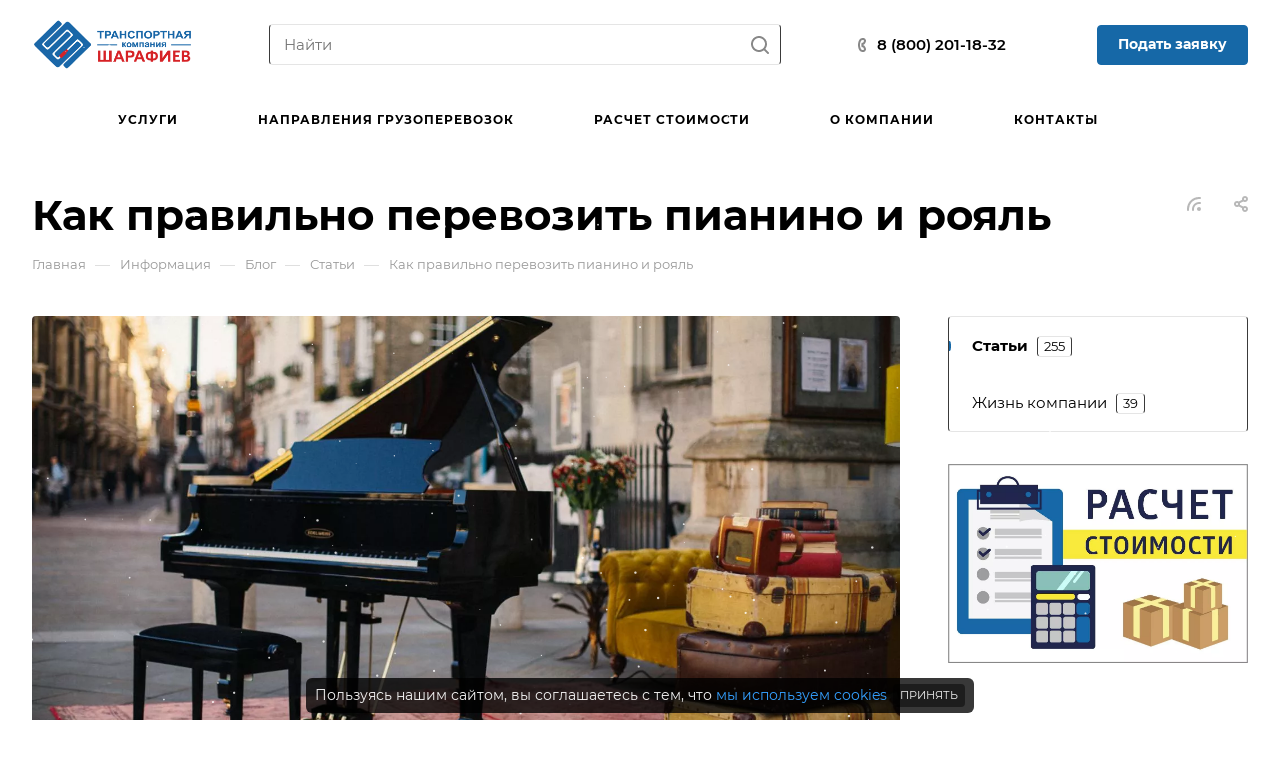

--- FILE ---
content_type: text/html; charset=UTF-8
request_url: https://ravilavto.ru/info/articles/voprosy-otvety/kak-pravilno-perevozit-pianino-i-royal/
body_size: 61332
content:
<!DOCTYPE html>
<html xmlns="http://www.w3.org/1999/xhtml" xml:lang="ru" lang="ru" class="  ">
	<head>
		<title>Как правильно перевозить пианино и рояль</title>
		<meta name="viewport" content="initial-scale=1.0, width=device-width, maximum-scale=1" />
		<meta name="HandheldFriendly" content="true" />
		<meta name="yes" content="yes" />
		<meta name="apple-mobile-web-app-status-bar-style" content="black" />
		<meta name="SKYPE_TOOLBAR" content="SKYPE_TOOLBAR_PARSER_COMPATIBLE" />
		<meta http-equiv="Content-Type" content="text/html; charset=UTF-8" />
<meta name="keywords" content="Транспортные услуги, грузоперевозки по России, доставка грузов" />
<meta name="description" content="Как правильно перевозить пианино и рояль: особенности упаковки этих инструментов и погрузки в автомобиль" />
<script data-skip-moving="true">(function(w, d, n) {var cl = "bx-core";var ht = d.documentElement;var htc = ht ? ht.className : undefined;if (htc === undefined || htc.indexOf(cl) !== -1){return;}var ua = n.userAgent;if (/(iPad;)|(iPhone;)/i.test(ua)){cl += " bx-ios";}else if (/Windows/i.test(ua)){cl += ' bx-win';}else if (/Macintosh/i.test(ua)){cl += " bx-mac";}else if (/Linux/i.test(ua) && !/Android/i.test(ua)){cl += " bx-linux";}else if (/Android/i.test(ua)){cl += " bx-android";}cl += (/(ipad|iphone|android|mobile|touch)/i.test(ua) ? " bx-touch" : " bx-no-touch");cl += w.devicePixelRatio && w.devicePixelRatio >= 2? " bx-retina": " bx-no-retina";if (/AppleWebKit/.test(ua)){cl += " bx-chrome";}else if (/Opera/.test(ua)){cl += " bx-opera";}else if (/Firefox/.test(ua)){cl += " bx-firefox";}ht.className = htc ? htc + " " + cl : cl;})(window, document, navigator);</script>


<link href="/bitrix/css/dbogdanoff.cookie/style.min.css?1751541505992" rel="stylesheet"/>
<link href="/bitrix/js/ui/design-tokens/dist/ui.design-tokens.min.css?171655259123463" rel="stylesheet"/>
<link href="/bitrix/cache/css/s1/aspro-allcorp3/page_581b5c474a38b8f88428884e08371f41/page_581b5c474a38b8f88428884e08371f41_v1.css?176889818834266" rel="stylesheet"/>
<link href="/bitrix/panel/main/popup.min.css?167326387720774" rel="stylesheet"/>
<link href="/bitrix/cache/css/s1/aspro-allcorp3/default_24b16d5baad9ea64f48cae957770fe20/default_24b16d5baad9ea64f48cae957770fe20_v1.css?17688090572125" rel="stylesheet"/>
<link href="/bitrix/cache/css/s1/aspro-allcorp3/template_b20d3be96b0927005d3085b3a1dbe3db/template_b20d3be96b0927005d3085b3a1dbe3db_v1.css?1768809057711573" rel="stylesheet" data-template-style="true"/>







                                <script data-skip-moving="true" src="/bitrix/js/main/jquery/jquery-2.2.4.min.js"></script>
                <script data-skip-moving="true" src="/bitrix/templates/aspro-allcorp3/js/speed.min.js?=1679480348"></script>
            
<style>html {--theme-base-color: #1668a7;--theme-base-opacity-color: #1668a71a;--theme-more-color: #1668a7;--theme-border-radius:4px;--theme-outer-border-radius:4px;--theme-button-border-radius:4px;--theme-text-transform:none;--theme-letter-spacing:normal;--theme-button-font-size:0%;--theme-button-padding-2px:0%;--theme-button-padding-1px:0%;--theme-more-color-hue:206;--theme-more-color-saturation:77%;--theme-more-color-lightness:37%;--theme-base-color-hue:206;--theme-base-color-saturation:77%;--theme-base-color-lightness:37%;--theme-lightness-hover-diff:6%}</style>
<style>html {--theme-base-color: #1668a7;--theme-base-opacity-color: #1668a71a;--theme-more-color: #1668a7;--theme-border-radius:4px;--theme-outer-border-radius:4px;--theme-button-border-radius:4px;--theme-text-transform:none;--theme-letter-spacing:normal;--theme-button-font-size:0%;--theme-button-padding-2px:0%;--theme-button-padding-1px:0%;--theme-more-color-hue:206;--theme-more-color-saturation:77%;--theme-more-color-lightness:37%;--theme-base-color-hue:206;--theme-base-color-saturation:77%;--theme-base-color-lightness:37%;--theme-lightness-hover-diff:6%}</style>
<link href="/bitrix/templates/aspro-allcorp3/css/print.min.css?167948034911596" data-template-style="true" rel="stylesheet" media="print">
<script src="/bitrix/templates/aspro-allcorp3/vendor/ls.unveilhooks.min.js" data-skip-moving="true" defer=""></script>
<script src="/bitrix/templates/aspro-allcorp3/vendor/lazysizes.min.js" data-skip-moving="true" defer=""></script>
<script data-skip-moving="true" src="/bitrix/templates/aspro-allcorp3/js/actual.counter.min.js?=1679480348" defer></script>
<link rel="shortcut icon" href="/favicon.webp" type="" />
<link rel="apple-touch-icon" sizes="180x180" href="/upload/dev2fun.imagecompress/webp/CAllcorp3/242/srfn7v35qqtzge26kb8tfiez27r3ie2e.webp" />
<link rel="alternate" type="application/rss+xml" title="rss" href="/info/articles/rss/" />
<meta property="og:description" content="Как правильно перевозить пианино и рояль: особенности упаковки этих инструментов и погрузки в автомобиль" />
<meta property="og:image" content="https://ravilavto.ru/upload/dev2fun.imagecompress/webp/CAllcorp3/ae6/zzii106i1k0zoaigdnhypmzfcl3t236a.webp" />
<link rel="image_src" href="https://ravilavto.ru/upload/dev2fun.imagecompress/webp/CAllcorp3/ae6/zzii106i1k0zoaigdnhypmzfcl3t236a.webp"  />
<meta property="og:title" content="Как правильно перевозить пианино и рояль" />
<meta property="og:type" content="website" />
<meta property="og:url" content="https://ravilavto.ru/info/articles/voprosy-otvety/kak-pravilno-perevozit-pianino-i-royal/" />
<!-- dev2fun module opengraph -->
<meta property="og:title" content="Как правильно перевозить пианино и рояль"/>
<meta property="og:description" content="Как правильно перевозить пианино и рояль: особенности упаковки этих инструментов и погрузки в автомобиль"/>
<meta property="og:url" content="https://ravilavto.ru/info/articles/voprosy-otvety/kak-pravilno-perevozit-pianino-i-royal/"/>
<meta property="og:type" content="website"/>
<meta property="og:site_name" content="Транспортная компания Шарафиев"/>
<meta property="og:image" content="https://ravilavto.ru/upload/dev2fun.imagecompress/webp/iblock/0ea/0ea7c7f1cce6209c4e19ce51c1399343.webp"/>
<meta property="og:image:type" content="image/webp"/>
<meta property="og:image:width" content="700"/>
<meta property="og:image:height" content="363"/>
<!-- /dev2fun module opengraph -->



								<style>html {}</style>	</head>
	<body class=" site_s1   header_padding-150 side_right region_confirm_top header_fill_light all_title_1 menu_lowercase_n fixed_y mfixed_y mfixed_view_always title_position_left mmenu_leftside mheader-v1 footer-v1 fill_bg_ header-v6 title-v1 bottom-icons-panel_y with_phones theme-default" id="main" data-site="/">
		<div class="bx_areas"></div>

		
		<div id="panel"></div>


						        <script data-skip-moving="true">
            var solutionName = 'arAllcorp3Options';
            var arAsproOptions = window[solutionName] = ({});
        </script>

        <script src="/bitrix/templates/aspro-allcorp3/js/setTheme.php?site_id=s1&site_dir=/" data-skip-moving="true"></script>

                <!--'start_frame_cache_options-block'-->                    <!--'end_frame_cache_options-block'-->
		<div class="body  hover_">
			<div class="body_media"></div>

						<div id="eyed-panel" class="eyed-panel">
			<div class="eyed-panel__inner">
			<!--noindex -->
			<div class="maxwidth-theme">
				<div class="line-block flexbox--justify-beetwen flexbox--wrap line-block--24-vertical">
					<div class="line-block__item eyed-panel__item" data-option="FONT-SIZE">
						<div class="line-block line-block--8-vertical">
							<div class="line-block__item eyed-panel__item-title font_bold">Размер шрифта</div>
							<div class="line-block__item eyed-panel__item-values">
								<div class="line-block line-block--8">
									<div class="line-block__item">
										<a href="" class="eyed-panel__item-value active" data-option_value="16" rel="nofollow" title="Уменьшенный размер шрифта"><i class="svg inline  svg-inline-" aria-hidden="true" ><svg width="19" height="13" viewBox="0 0 19 13" fill="none" xmlns="http://www.w3.org/2000/svg">
    <path d="M8.96686 11.9968L7.82623 8.82495H3.45905L2.34186 11.9968H0.373108L4.64655 0.528076H6.6778L10.9512 11.9968H8.96686ZM7.33405 7.21558L6.26373 4.1062C6.18561 3.89787 6.07623 3.56974 5.93561 3.12183C5.80019 2.67391 5.70644 2.34578 5.65436 2.13745C5.51373 2.77808 5.308 3.4786 5.03717 4.23901L4.00592 7.21558H7.33405ZM17.67 11.9968L17.3028 10.7937H17.2403C16.8236 11.3197 16.4044 11.6791 15.9825 11.8718C15.5606 12.0593 15.0189 12.1531 14.3575 12.1531C13.5085 12.1531 12.8445 11.9239 12.3653 11.4656C11.8913 11.0072 11.6544 10.3588 11.6544 9.52026C11.6544 8.62964 11.9851 7.95776 12.6465 7.50464C13.308 7.05151 14.3158 6.80412 15.67 6.76245L17.1622 6.71558V6.25464C17.1622 5.70256 17.032 5.2911 16.7715 5.02026C16.5163 4.74422 16.1179 4.6062 15.5762 4.6062C15.1335 4.6062 14.709 4.67131 14.3028 4.80151C13.8965 4.93172 13.5059 5.08537 13.1309 5.26245L12.5372 3.94995C13.0059 3.70516 13.5189 3.52026 14.0762 3.39526C14.6335 3.26506 15.1596 3.19995 15.6544 3.19995C16.7533 3.19995 17.5814 3.43953 18.1387 3.9187C18.7012 4.39787 18.9825 5.15047 18.9825 6.17651V11.9968H17.67ZM14.9356 10.7468C15.6023 10.7468 16.1361 10.5619 16.5372 10.1921C16.9434 9.81714 17.1465 9.2937 17.1465 8.62183V7.87183L16.0372 7.9187C15.1726 7.94995 14.5424 8.09578 14.1465 8.3562C13.7559 8.61141 13.5606 9.00464 13.5606 9.53589C13.5606 9.92131 13.6752 10.2208 13.9044 10.4343C14.1335 10.6427 14.4773 10.7468 14.9356 10.7468Z" fill="black"/>
</svg>
</i></a>
									</div>
									<div class="line-block__item">
										<a href="" class="eyed-panel__item-value" data-option_value="20" 
										rel="nofollow" title="Нормальный размер шрифта"><i class="svg inline  svg-inline-" aria-hidden="true" ><svg width="27" height="17" viewBox="0 0 27 17" fill="none" xmlns="http://www.w3.org/2000/svg">
    <path d="M12.2302 16L10.6618 11.6387H4.65692L3.12079 16H0.413757L6.28973 0.230469H9.0827L14.9587 16H12.2302ZM9.98505 9.42578L8.51337 5.15039C8.40594 4.86393 8.25555 4.41276 8.06219 3.79688C7.876 3.18099 7.74709 2.72982 7.67548 2.44336C7.48212 3.32422 7.19924 4.28743 6.82684 5.33301L5.40887 9.42578H9.98505ZM24.197 16L23.6921 14.3457H23.6061C23.0332 15.069 22.4567 15.5632 21.8766 15.8281C21.2966 16.0859 20.5518 16.2148 19.6423 16.2148C18.475 16.2148 17.5619 15.8997 16.903 15.2695C16.2513 14.6393 15.9255 13.7477 15.9255 12.5947C15.9255 11.3701 16.3802 10.4463 17.2897 9.82324C18.1992 9.2002 19.585 8.86003 21.447 8.80273L23.4987 8.73828V8.10449C23.4987 7.34538 23.3197 6.77962 22.9616 6.40723C22.6107 6.02767 22.0628 5.83789 21.3181 5.83789C20.7093 5.83789 20.1257 5.92741 19.5671 6.10645C19.0085 6.28548 18.4714 6.49674 17.9557 6.74023L17.1393 4.93555C17.7839 4.59896 18.4893 4.34473 19.2556 4.17285C20.0218 3.99382 20.7451 3.9043 21.4255 3.9043C22.9365 3.9043 24.0752 4.23372 24.8415 4.89258C25.6149 5.55143 26.0016 6.58626 26.0016 7.99707V16H24.197ZM20.4372 14.2812C21.3539 14.2812 22.0879 14.027 22.6393 13.5186C23.1979 13.0029 23.4772 12.2832 23.4772 11.3594V10.3281L21.9518 10.3926C20.763 10.4355 19.8965 10.6361 19.3522 10.9941C18.8151 11.3451 18.5466 11.8857 18.5466 12.6162C18.5466 13.1462 18.7041 13.5579 19.0192 13.8516C19.3343 14.138 19.807 14.2812 20.4372 14.2812Z" fill="black"/>
</svg></i></a>
									</div>
									<div class="line-block__item">
										<a href="" class="eyed-panel__item-value" data-option_value="24" rel="nofollow" title=" Увеличенный размер шрифта"><i class="svg inline  svg-inline-" aria-hidden="true" ><svg width="34" height="22" viewBox="0 0 34 22" fill="none" xmlns="http://www.w3.org/2000/svg">
    <path d="M15.4788 21L13.4827 15.4492H5.84009L3.88501 21H0.439697L7.91821 0.929688H11.4729L18.9514 21H15.4788ZM12.6213 12.6328L10.7483 7.19141C10.6116 6.82682 10.4202 6.2526 10.1741 5.46875C9.93709 4.6849 9.77303 4.11068 9.68188 3.74609C9.43579 4.86719 9.07576 6.0931 8.60181 7.42383L6.79712 12.6328H12.6213ZM30.7092 21L30.0667 18.8945H29.9573C29.2281 19.8151 28.4944 20.444 27.7561 20.7812C27.0178 21.1094 26.0699 21.2734 24.9124 21.2734C23.4267 21.2734 22.2646 20.8724 21.426 20.0703C20.5966 19.2682 20.1819 18.1335 20.1819 16.666C20.1819 15.1074 20.7607 13.9316 21.9182 13.1387C23.0758 12.3457 24.8394 11.9128 27.2092 11.8398L29.8206 11.7578V10.9512C29.8206 9.98503 29.5927 9.26497 29.137 8.79102C28.6903 8.30794 27.9931 8.06641 27.0452 8.06641C26.2704 8.06641 25.5276 8.18034 24.8167 8.4082C24.1057 8.63607 23.4221 8.90495 22.7659 9.21484L21.7268 6.91797C22.5471 6.48958 23.4449 6.16602 24.4202 5.94727C25.3954 5.7194 26.316 5.60547 27.1819 5.60547C29.1051 5.60547 30.5543 6.02474 31.5295 6.86328C32.5139 7.70182 33.0061 9.01888 33.0061 10.8145V21H30.7092ZM25.9241 18.8125C27.0907 18.8125 28.025 18.4889 28.7268 17.8418C29.4377 17.1855 29.7932 16.2695 29.7932 15.0938V13.7812L27.8518 13.8633C26.3388 13.918 25.2359 14.1732 24.5432 14.6289C23.8596 15.0755 23.5178 15.7637 23.5178 16.6934C23.5178 17.3678 23.7183 17.8919 24.1194 18.2656C24.5204 18.6302 25.122 18.8125 25.9241 18.8125Z" fill="black"/>
</svg></i></a>
									</div>
								</div>
							</div>
						</div>
					</div>
					<div class="line-block__item eyed-panel__item" data-option="COLOR-SCHEME">
						<div class="line-block line-block--8-vertical">
							<div class="line-block__item eyed-panel__item-title font_bold">Цвет фона и шрифта</div>
							<div class="line-block__item eyed-panel__item-values">
								<div class="line-block line-block--8">
									<div class="line-block__item">
										<a href="" class="eyed-panel__item-value active" data-option_value="black" rel="nofollow" title="Черным по белому фону"><span><i class="svg inline  svg-inline-" aria-hidden="true" ><svg width="12" height="18" viewBox="0 0 12 18" fill="none" xmlns="http://www.w3.org/2000/svg">
    <path d="M10 10.7227H11.9962V17.0028H9.36823V13H0V0H2.72461V10.7324H7.28418V0H10V10.7227Z" fill="black"/>
</svg></i></span></a>
									</div>
									<div class="line-block__item">
										<a href="" class="eyed-panel__item-value" data-option_value="white" rel="nofollow" title="Белым по черному фону"><span><i class="svg inline  svg-inline-" aria-hidden="true" ><svg width="12" height="18" viewBox="0 0 12 18" fill="none" xmlns="http://www.w3.org/2000/svg">
    <path d="M10 10.7227H11.9962V17.0028H9.36823V13H0V0H2.72461V10.7324H7.28418V0H10V10.7227Z" fill="#FFFFFF"/>
</svg>
</i></span></a>
									</div>
									<div class="line-block__item">
										<a href="" class="eyed-panel__item-value" data-option_value="blue" rel="nofollow" title="Синим по голубому фону"><span><i class="svg inline  svg-inline-" aria-hidden="true" ><svg width="12" height="18" viewBox="0 0 12 18" fill="none" xmlns="http://www.w3.org/2000/svg">
    <path d="M10 10.7227H11.9962V17.0028H9.36823V13H0V0H2.72461V10.7324H7.28418V0H10V10.7227Z" fill="#133C58"/>
</svg></i></span></a>
									</div>
									<div class="line-block__item">
										<a href="" class="eyed-panel__item-value" data-option_value="black_on_yellow" rel="nofollow" title="Черным по желтому фону"><span><i class="svg inline  svg-inline-" aria-hidden="true" ><svg width="12" height="18" viewBox="0 0 12 18" fill="none" xmlns="http://www.w3.org/2000/svg">
    <path d="M10 10.7227H11.9962V17.0028H9.36823V13H0V0H2.72461V10.7324H7.28418V0H10V10.7227Z" fill="#FFFF00"/>
</svg></i></span></a>
									</div>
									<div class="line-block__item">
										<a href="" class="eyed-panel__item-value" data-option_value="green" rel="nofollow" title="Зеленым по черному фону"><span><i class="svg inline  svg-inline-" aria-hidden="true" ><svg width="12" height="18" viewBox="0 0 12 18" fill="none" xmlns="http://www.w3.org/2000/svg">
    <path d="M10 10.7227H11.9962V17.0028H9.36823V13H0V0H2.72461V10.7324H7.28418V0H10V10.7227Z" fill="#a9dd38"/>
</svg>
</i></span></a>
									</div>
								</div>
							</div>
						</div>
					</div>
					<div class="line-block__item eyed-panel__item" data-option="IMAGES">
						<div class="line-block line-block--8-vertical">
							<div class="line-block__item eyed-panel__item-title font_bold">Изображения</div>
							<div class="line-block__item eyed-panel__item-values">
								<div class="line-block line-block--8">
									<div class="line-block__item">
										<a href="" class="eyed-panel__item-value active" data-option_value="1" rel="nofollow" title="Отображать изображения"><i class="svg inline  svg-inline-" aria-hidden="true" ><svg width="23" height="16" viewBox="0 0 23 16" fill="none" xmlns="http://www.w3.org/2000/svg">
    <path fill-rule="evenodd" clip-rule="evenodd" d="M6.99999 3C6.99999 4.65685 5.65684 6 3.99999 6C2.34314 6 0.99999 4.65685 0.99999 3C0.99999 1.34315 2.34314 0 3.99999 0C5.65684 0 6.99999 1.34315 6.99999 3ZM5.24741 8.86009L0.451182 14.3415C-0.114578 14.9881 0.344599 16 1.20376 16H13L6.75257 8.86009C6.35416 8.40476 5.64583 8.40476 5.24741 8.86009ZM12.2137 3.00071L8.52538 7.69489L15.9999 15.9999H21.9425C22.777 15.9999 23.2444 15.0382 22.7288 14.3821L13.7863 3.00071C13.3859 2.49114 12.614 2.49114 12.2137 3.00071Z" fill="black"/>
</svg></i></a>
									</div>
									<div class="line-block__item">
										<a href="" class="eyed-panel__item-value" data-option_value="0" rel="nofollow" title="Скрывать изображения"><i class="svg inline  svg-inline-" aria-hidden="true" ><svg width="20" height="20" viewBox="0 0 20 20" fill="none" xmlns="http://www.w3.org/2000/svg">
    <path fill-rule="evenodd" clip-rule="evenodd" d="M17 10C17 13.866 13.866 17 10 17C8.6099 17 7.31444 16.5948 6.22529 15.8961L15.8961 6.22529C16.5948 7.31444 17 8.6099 17 10ZM4.06915 18.0522C5.72846 19.2764 7.77973 20 10 20C15.5228 20 20 15.5228 20 10C20 4.47715 15.5228 0 10 0C4.47715 0 0 4.47715 0 10C0 12.2203 0.723592 14.2716 1.94782 15.9309L1.9023 15.9764L2.2681 16.3422C2.68477 16.8496 3.15041 17.3152 3.6578 17.7319L4.02362 18.0977L4.06915 18.0522ZM4.10396 13.7748L13.7748 4.10396C12.6856 3.40521 11.3901 3 10 3C6.13401 3 3 6.13401 3 10C3 11.3901 3.40521 12.6856 4.10396 13.7748Z" fill="black"/>
</svg></i></a>
									</div>
								</div>
							</div>
						</div>
					</div>
					<div class="line-block__item eyed-panel__item" data-option="SPEAKER">
						<div class="line-block line-block--8-vertical">
							<div class="line-block__item eyed-panel__item-title font_bold">Озвучивание текста</div>
							<div class="line-block__item eyed-panel__item-values">
								<div class="line-block line-block--8">
									<div class="line-block__item">
										<a href="" class="eyed-panel__item-value active" data-option_value="1" title="Озвучивать текст" rel="nofollow"><i class="svg inline  svg-inline-" aria-hidden="true" ><svg width="25" height="19" viewBox="0 0 25 19" fill="none" xmlns="http://www.w3.org/2000/svg">
    <path fill-rule="evenodd" clip-rule="evenodd" d="M5 12H2C0.895431 12 0 11.1046 0 9.99999V7.99998C0 6.89541 0.895424 5.99998 1.99999 5.99997L5 5.99996L10.2668 0.321492C10.8851 -0.345077 12 0.0923814 12 1.00153V17.0071C12 17.9166 10.8843 18.3538 10.2663 17.6865L5 12ZM23.7591 4.1292C23.1194 2.58498 22.1819 1.18187 21 -3.15548e-05L19.6087 1.39131C20.6078 2.39049 21.4004 3.5767 21.9412 4.88219C22.4819 6.18769 22.7603 7.58691 22.7603 8.99997C22.7603 10.413 22.4819 11.8122 21.9412 13.1177C21.4004 14.4232 20.6078 15.6094 19.6087 16.6086L21 18C22.1819 16.8181 23.1194 15.415 23.7591 13.8707C24.3987 12.3265 24.7279 10.6714 24.7279 8.99997C24.7279 7.32851 24.3987 5.67343 23.7591 4.1292ZM18.2294 2.30707C19.1083 3.186 19.8055 4.22943 20.2812 5.3778C20.7568 6.52617 21.0016 7.75698 21.0016 8.99997C21.0016 10.243 20.7568 11.4738 20.2812 12.6221C19.8055 13.7705 19.1083 14.8139 18.2294 15.6929L16.8317 14.2952C17.5271 13.5999 18.0787 12.7743 18.4551 11.8657C18.8314 10.9572 19.0251 9.98339 19.0251 8.99997C19.0251 8.01655 18.8314 7.04275 18.4551 6.13419C18.0787 5.22562 17.5271 4.40008 16.8317 3.7047L18.2294 2.30707ZM17.1192 9.07167C17.1342 7.50657 16.6595 5.97594 15.7615 4.69398L14.4778 5.59316C15.1883 6.60742 15.5639 7.81841 15.552 9.05669C15.5402 10.295 15.1415 11.4986 14.4118 12.4991L15.6781 13.4226C16.6004 12.158 17.1043 10.6368 17.1192 9.07167Z" fill="black"/>
</svg></i></a>
									</div>
									<div class="line-block__item">
										<a href="" class="eyed-panel__item-value" data-option_value="0" title="Не озвучивать текст" rel="nofollow"><i class="svg inline  svg-inline-" aria-hidden="true" ><svg width="20" height="20" viewBox="0 0 20 20" fill="none" xmlns="http://www.w3.org/2000/svg">
    <path fill-rule="evenodd" clip-rule="evenodd" d="M17 10C17 13.866 13.866 17 10 17C8.6099 17 7.31444 16.5948 6.22529 15.8961L15.8961 6.22529C16.5948 7.31444 17 8.6099 17 10ZM4.06915 18.0522C5.72846 19.2764 7.77973 20 10 20C15.5228 20 20 15.5228 20 10C20 4.47715 15.5228 0 10 0C4.47715 0 0 4.47715 0 10C0 12.2203 0.723592 14.2716 1.94782 15.9309L1.9023 15.9764L2.2681 16.3422C2.68477 16.8496 3.15041 17.3152 3.6578 17.7319L4.02362 18.0977L4.06915 18.0522ZM4.10396 13.7748L13.7748 4.10396C12.6856 3.40521 11.3901 3 10 3C6.13401 3 3 6.13401 3 10C3 11.3901 3.40521 12.6856 4.10396 13.7748Z" fill="black"/>
</svg></i></a>
									</div>
								</div>
							</div>
						</div>
					</div>
					<div class="line-block__item">
						<div class="btn btn-default eyed-toggle eyed-toggle--off font_bold"><i class="svg inline  svg-inline-" aria-hidden="true" ><svg width="22" height="14" viewBox="0 0 22 14" fill="none" xmlns="http://www.w3.org/2000/svg">
    <path fill-rule="evenodd" clip-rule="evenodd" d="M16.4576 3.84755C17.9142 4.86718 19.1161 6.0974 19.9011 7C19.1161 7.9026 17.9142 9.13282 16.4576 10.1524C14.88 11.2568 13.1674 12 11.4625 12C9.75763 12 8.04508 11.2568 6.46746 10.1524C5.01083 9.13282 3.80896 7.9026 3.02394 7C3.80896 6.0974 5.01083 4.86718 6.46746 3.84755C6.519 3.81148 6.57068 3.77578 6.6225 3.74049C6.51809 4.14288 6.46252 4.56495 6.46252 5C6.46252 7.76142 8.7011 10 11.4625 10C14.2239 10 16.4625 7.76142 16.4625 5C16.4625 4.56495 16.407 4.14288 16.3025 3.74049C16.3544 3.77578 16.406 3.81148 16.4576 3.84755ZM11.4625 0C16.0118 0 19.916 3.92521 21.5903 5.89701C22.1366 6.54044 22.1366 7.45956 21.5903 8.10299C19.916 10.0748 16.0118 14 11.4625 14C6.91329 14 3.00906 10.0748 1.3348 8.10299C0.788465 7.45956 0.788465 6.54044 1.3348 5.89701C3.00906 3.92521 6.91329 0 11.4625 0ZM11.4625 2C9.80567 2 8.46252 3.34315 8.46252 5C8.46252 6.65685 9.80567 8 11.4625 8C13.1194 8 14.4625 6.65685 14.4625 5C14.4625 3.34315 13.1194 2 11.4625 2Z" fill="black"/>
</svg></i>Обычная версия сайта</div>
					</div>
				</div>
			</div>
			<!-- noindex -->
		</div>
					</div>			<div class="visible-lg visible-md title-v1" data-ajax-block="HEADER" data-ajax-callback="headerInit">
				
<div class="mega-fixed-menu header--color_dark mega-fixed-menu--dark" data-src="" style="background: url(/upload/dev2fun.imagecompress/webp/iblock/ca5/1hrbmqoy6wtu5ti9q71fkfb9525198m2.webp) no-repeat center;">
	<div class="mega-fixed-menu__row ">
		<div class="line-block line-block--100 line-block--32-1400">
						<div class="line-block__item">
				<div class="logo no-shrinked ">
					<a class="menu-light-icon-fill banner-light-icon-fill" href="/"><img src="/upload/dev2fun.imagecompress/webp/CAllcorp3/ae6/zzii106i1k0zoaigdnhypmzfcl3t236a.webp" alt="Транспортная компания Шарафиев" title="Транспортная компания Шарафиев" data-src="" /></a>				</div>
			</div>

									        <div class="line-block__item hide-1100 " data-ajax-load-block="HEADER_TOGGLE_SLOGAN">
                        
                                                                    <div class="slogan font_sm">
                                <div class="slogan__text banner-light-text menu-light-text">
                                    Профессиональные грузоперевозки по России                                </div>
                            </div>
                                                
                        
        </div>


        		</div>

		<div class="line-block line-block--48">
									        <div class="line-block__item no-shrinked " data-ajax-load-block="HEADER_TOGGLE_PHONE">
                        
                                        <div class="icon-block--with_icon ">
                            <div class="phones">
                                                                <div class="phones__phones-wrapper">
                                    <div class="phones__inner fill-theme-parent phones__inner--big">
	<span class="icon-block__only-icon banner-light-icon-fill menu-light-icon-fill fill-theme-target">
		<i class="svg inline  svg-inline-" aria-hidden="true" ><svg width="14" height="18" viewBox="0 0 14 18" fill="none" xmlns="http://www.w3.org/2000/svg">
<path fill-rule="evenodd" clip-rule="evenodd" d="M6.63104 7.97841C6.80463 8.37048 7.0041 8.78717 7.15518 9.07225C7.27009 9.28907 7.49877 9.67951 7.75313 10.0735C7.76214 10.0675 7.77119 10.0616 7.78029 10.0557C8.42453 9.63686 9.0857 9.68158 9.33213 9.70774C9.65095 9.7416 9.94005 9.82627 10.1562 9.90146C10.5996 10.0556 11.0572 10.2844 11.4507 10.5088C11.8534 10.7384 12.2607 11.0047 12.6067 11.2698C12.7791 11.4018 12.9587 11.5506 13.1228 11.7095C13.2598 11.8422 13.4996 12.0889 13.6819 12.4208C13.9567 12.9214 13.9912 13.4324 13.9984 13.6733C14.0076 13.9837 13.9774 14.2994 13.9216 14.5917C13.8662 14.8818 13.7732 15.2138 13.6215 15.5388C13.4853 15.8308 13.2157 16.3046 12.7088 16.6593C12.2763 16.9621 12.101 17.0614 11.5704 17.3623C11.5097 17.3967 11.4445 17.4337 11.3736 17.4739C10.0199 18.2431 8.63271 17.9822 7.88102 17.8407C7.83467 17.832 7.79075 17.8237 7.74939 17.8162C6.75715 17.6353 5.7137 16.9402 4.80916 16.0871C3.83349 15.1669 2.7972 13.855 1.8574 12.1001C-0.0332021 8.56968 -0.11428 5.48344 0.0632851 4.44905C0.155366 3.91264 0.377274 3.31038 0.67849 2.76835C0.975733 2.23348 1.45254 1.57218 2.16387 1.10241C2.86272 0.640891 3.08665 0.498187 3.5503 0.267086C4.05424 0.0159067 4.54851 -0.00825558 4.84873 0.00182873C5.18399 0.01309 5.50575 0.0758517 5.78987 0.161581C6.29082 0.312738 7.02383 0.643641 7.53773 1.30319C7.84738 1.70061 7.96266 2.13768 8.0032 2.29536C8.0629 2.52757 8.10186 2.76842 8.12854 2.98699C8.18252 3.42919 8.20461 3.93488 8.19668 4.4186C8.1889 4.89393 8.15099 5.42764 8.05633 5.9073C8.00998 6.14217 7.93607 6.43773 7.80765 6.73085C7.7078 6.95878 7.43069 7.53172 6.78987 7.89289C6.7363 7.92309 6.68325 7.95156 6.63104 7.97841ZM4.36756 7.68433C4.55311 8.29107 5.08198 9.4331 5.38688 10.0084C5.69177 10.5837 6.4713 11.8462 6.90539 12.2852C7.33947 12.7242 7.68815 12.619 7.8981 12.5196C7.99603 12.4732 8.11572 12.3629 8.26158 12.2285C8.42842 12.0748 8.62948 11.8895 8.87134 11.7322C9.32463 11.4376 11.633 12.8464 11.9276 13.3829C12.1 13.6969 11.9533 14.7465 11.561 15.0211C11.208 15.2682 11.1075 15.3251 10.5781 15.6255C10.5193 15.6588 10.4551 15.6952 10.3847 15.7353C9.68103 16.1351 8.95879 16.0037 8.10853 15.8487C7.25828 15.6936 5.31836 14.3246 3.62164 11.1563C1.92491 7.98792 1.93885 5.3504 2.03552 4.78725C2.13219 4.22409 2.57448 3.22841 3.267 2.77107C3.95952 2.31373 4.09679 2.22961 4.44334 2.05688C4.78989 1.88414 5.64012 2.12285 5.95894 2.53204C6.27777 2.94122 6.32266 5.86013 5.80696 6.15079C5.54379 6.29912 5.29676 6.38092 5.09355 6.44822C4.89855 6.5128 4.74389 6.56401 4.65399 6.64783C4.65164 6.65003 4.64927 6.65224 4.64688 6.65446C4.4631 6.8257 4.18439 7.08538 4.36756 7.68433Z" fill="#888888"/>
</svg></i>	</span>
	<span class="icon-block__icon banner-light-icon-fill menu-light-icon-fill">
		<i class="svg inline  svg-inline-" aria-hidden="true" ><svg width="8" height="14" viewBox="0 0 8 14" fill="none" xmlns="http://www.w3.org/2000/svg">
<path fill-rule="evenodd" clip-rule="evenodd" d="M4.34544 9.19035C4.3752 9.1854 4.40497 9.18018 4.43443 9.17502C4.57281 9.15079 4.70419 9.12778 4.79424 9.13924C4.98831 9.16393 5.27614 9.5452 5.52934 10.0011C5.80442 10.4963 6.00721 10.9435 5.99815 11.2339C5.9891 11.5243 5.52934 11.9971 5.27589 11.9988C5.02244 12.0005 4.84757 11.9988 4.38109 11.9511C3.9146 11.9034 3.24475 11.4539 3.05287 11.15C3.01142 11.0843 2.9725 11.0222 2.93476 10.9589C2.79777 10.7292 2.67639 10.4843 2.50683 10.0011C2.38177 9.64464 2.27993 9.27989 2.2013 8.9099C2.14516 8.64574 2.10086 8.3789 2.06839 8.11052C2.02384 7.74223 2.00157 7.37103 2.00158 6.99983C2.00159 6.62863 2.02389 6.25743 2.06846 5.88914C2.09963 5.63166 2.14168 5.37559 2.19462 5.12194C2.27415 4.74093 2.37824 4.36536 2.50691 3.99859C2.67086 3.53124 2.78974 3.27887 2.92127 3.05774C2.96323 2.9872 3.00647 2.91984 3.05287 2.8497C3.24475 2.55965 3.88724 2.09621 4.38109 2.04852C4.8225 2.0059 5.01031 2.00383 5.20555 2.00168C5.22875 2.00142 5.25205 2.00116 5.27589 2.00084C5.50043 1.99777 5.99548 2.46384 5.99815 2.76576C6.00082 3.06768 5.80442 3.50335 5.52934 3.99859C5.27614 4.45445 5.03412 4.83208 4.79424 4.86041C4.67301 4.87473 4.50319 4.84587 4.34543 4.81906C4.34446 4.8189 4.34349 4.81873 4.34253 4.81857C4.18927 4.79252 4.04775 4.76868 3.97373 4.78862C3.82312 4.82918 3.54967 4.93563 3.49577 5.30943C3.4932 5.32726 3.49073 5.34436 3.48836 5.36079C3.44104 5.68869 3.43248 5.74799 3.41183 5.99941C3.38433 6.33416 3.37058 6.66702 3.37058 6.99987C3.37058 7.3327 3.38433 7.66553 3.41183 8.00024L3.4131 8.0158C3.43387 8.26866 3.44294 8.37914 3.49577 8.69023C3.54967 9.00762 3.74545 9.17549 3.97986 9.2127C4.08232 9.22896 4.21374 9.21225 4.34544 9.19035ZM5.37457 6.77929C6.14981 6.56283 6.59901 5.993 6.72764 5.82983L6.72889 5.82825C6.95961 5.53558 7.15007 5.20246 7.27928 4.96984C7.43376 4.69172 7.59825 4.374 7.72726 4.05043C7.84309 3.75989 8.00443 3.28778 7.99965 2.74807C7.99459 2.17599 7.77645 1.73588 7.64424 1.50955C7.49263 1.24999 7.31188 1.03239 7.1437 0.862322C6.97566 0.692392 6.7691 0.518305 6.5318 0.372388C6.36872 0.272112 5.89055 -0.00858388 5.24849 0.000201648C5.22601 0.000509335 5.20348 0.000767052 5.18064 0.00102835C4.96138 0.00353635 4.71253 0.00638317 4.18864 0.056969C3.48664 0.124753 2.88759 0.440169 2.52245 0.674477C2.16526 0.903692 1.69714 1.27167 1.38331 1.74608C1.09444 2.18276 0.885227 2.57501 0.618097 3.33648C0.204199 4.51633 4.27173e-05 5.76124 6.70177e-09 6.99976C-4.27039e-05 8.23838 0.204061 9.48338 0.618057 10.6633C0.893193 11.4474 1.10375 11.8115 1.3601 12.2177C1.69309 12.7452 2.20651 13.1264 2.55172 13.3424C2.91355 13.5689 3.50343 13.8727 4.17747 13.9416C4.7199 13.997 4.96732 14.0017 5.28924 13.9996C5.89878 13.9955 6.3547 13.7409 6.55244 13.6179C6.80037 13.4635 7.01009 13.2804 7.17649 13.1062C7.34392 12.9308 7.51551 12.7142 7.65817 12.4628C7.78234 12.2439 7.98212 11.8299 7.99876 11.2962C8.01649 10.7279 7.84015 10.23 7.72897 9.95186C7.59938 9.62767 7.4336 9.30764 7.27928 9.02981C7.11975 8.74261 6.91803 8.42008 6.68541 8.1374C6.57069 7.99798 6.40884 7.81945 6.202 7.65484C6.06387 7.54492 5.77994 7.33821 5.3746 7.22192C5.37135 7.07433 5.37134 6.92688 5.37457 6.77929Z" fill="#888888"/>
</svg></i>	</span>

			<a class="phones__phone-link phones__phone-first dark_link banner-light-text menu-light-text icon-block__name" 
		   href="javascript:;"
		>
		   8 (800) 201-18-32		</a>
	
			<div class="phones__dropdown">
			<div class="dropdown dropdown--relative">
									<div class="phones__phone-more dropdown__item color-theme-hover dropdown__item--first dropdown__item--last">
						<a class="phones__phone-link dark_link flexbox flexbox--direction-row flexbox--justify-beetwen" rel="nofollow" href="javascript:;">
							<span class="phones__phone-link-text">
								8 (800) 201-18-32								
																	<span class="phones__phone-descript phones__dropdown-title">Многоканальный телефон</span>
															</span>
							
													</a>
					</div>
								
							</div>
		</div>
	
			<span class="more-arrow banner-light-icon-fill menu-light-icon-fill fill-dark-light-block">
			<svg width="7" height="5" viewBox="0 0 7 5" fill="none" xmlns="http://www.w3.org/2000/svg">
<path d="M5.55157 0.0181274H1.45448C1.05285 0.0181274 0.815132 0.46773 1.04127 0.799648L3.08402 3.79799C3.28217 4.08883 3.71079 4.08939 3.90971 3.79907L5.96405 0.800736C6.19139 0.468921 5.9538 0.0181274 5.55157 0.0181274Z" fill="#333333"/>
</svg>
		</span>
	</div>                                </div>

                                                            </div>
                        </div>
                    
                        
        </div>


        
						        <div class="line-block__item " data-ajax-load-block="HEADER_TOGGLE_BUTTON">
                        
                                        <div class="header-button">
                                <button type="button" class="btn animate-load btn-default"  data-event="jqm" data-param-id="220">Подать заявку</button>
                        </div>
                    
                        
        </div>


        		</div>
	</div>

	<div class="mega-fixed-menu__row mega-fixed-menu__row--overflow mega-fixed-menu__main-part">
				<!-- noindex -->
			<div class="burger-menu burger-menu--dark">
								<div class="burger-menu__item--large  burger-menu__item--first burger-menu__item--current  burger-menu__item--dropdown ">
				<a class="burger-menu__link--large burger-menu__link--light switcher-title dark_link" href="/services/">
					Услуги				</a>
				<span class="burger-menu__item-delimiter"></span>
									<ul class="burger-menu__dropdown--right">
																				<li class="burger-menu__dropdown-item--middle  ">
								<div class="burger-menu__link-wrapper">
									<a class="burger-menu__link--middle burger-menu__link--light font_18 dark_link" href="/services/gruzoperevozki-po-rossii/" title="Грузоперевозки по России">
										Грузоперевозки по России									</a>
									
																	</div>
															</li>
																				<li class="burger-menu__dropdown-item--middle  ">
								<div class="burger-menu__link-wrapper">
									<a class="burger-menu__link--middle burger-menu__link--light font_18 dark_link" href="/services/gruzoperevozki-po-izhevsku-i-udmurtii/" title="Грузоперевозки по Ижевску и Удмуртии">
										Грузоперевозки по Ижевску и Удмуртии									</a>
									
																	</div>
															</li>
																				<li class="burger-menu__dropdown-item--middle  ">
								<div class="burger-menu__link-wrapper">
									<a class="burger-menu__link--middle burger-menu__link--light font_18 dark_link" href="/services/gruzoperevozki-v-belarus/" title="Грузоперевозки в Беларусь">
										Грузоперевозки в Беларусь									</a>
									
																	</div>
															</li>
																				<li class="burger-menu__dropdown-item--middle  ">
								<div class="burger-menu__link-wrapper">
									<a class="burger-menu__link--middle burger-menu__link--light font_18 dark_link" href="/services/perevozka-opasnogo-gruza/" title="Перевозка опасного груза">
										Перевозка опасного груза									</a>
									
																	</div>
															</li>
																				<li class="burger-menu__dropdown-item--middle  ">
								<div class="burger-menu__link-wrapper">
									<a class="burger-menu__link--middle burger-menu__link--light font_18 dark_link" href="/services/ekspress-dostavka-gruzov/" title="Экспресс доставка грузов">
										Экспресс доставка грузов									</a>
									
																	</div>
															</li>
																				<li class="burger-menu__dropdown-item--middle  ">
								<div class="burger-menu__link-wrapper">
									<a class="burger-menu__link--middle burger-menu__link--light font_18 dark_link" href="/services/perevozka-sbornykh-gruzov/" title="Перевозка сборных грузов">
										Перевозка сборных грузов									</a>
									
																	</div>
															</li>
																				<li class="burger-menu__dropdown-item--middle  ">
								<div class="burger-menu__link-wrapper">
									<a class="burger-menu__link--middle burger-menu__link--light font_18 dark_link" href="/services/poputnaya-perevozka-gruzov/" title="Попутная перевозка грузов">
										Попутная перевозка грузов									</a>
									
																	</div>
															</li>
																				<li class="burger-menu__dropdown-item--middle  ">
								<div class="burger-menu__link-wrapper">
									<a class="burger-menu__link--middle burger-menu__link--light font_18 dark_link" href="/services/buksirovka-vagon-domov-i-pritsepov/" title="Буксировка вагон-домов и прицепов">
										Буксировка вагон-домов и прицепов									</a>
									
																	</div>
															</li>
																				<li class="burger-menu__dropdown-item--middle  ">
								<div class="burger-menu__link-wrapper">
									<a class="burger-menu__link--middle burger-menu__link--light font_18 dark_link" href="/services/strakhovanie-gruzov-na-vremya-dostavki/" title="Страхование грузов на время доставки">
										Страхование грузов на время доставки									</a>
									
																	</div>
															</li>
											</ul>
							</div>
											<div class="burger-menu__item--large    burger-menu__item--dropdown ">
				<a class="burger-menu__link--large burger-menu__link--light switcher-title dark_link" href="/napravleniya/">
					Направления грузоперевозок				</a>
				<span class="burger-menu__item-delimiter"></span>
									<ul class="burger-menu__dropdown--right">
																				<li class="burger-menu__dropdown-item--middle burger-menu__dropdown-item--with-dropdown ">
								<div class="burger-menu__link-wrapper">
									<a class="burger-menu__link--middle burger-menu__link--light font_18 dark_link" href="/napravleniya/zapad/" title="Направление «Запад»">
										Направление «Запад»									</a>
									
																			<i class="svg inline  svg-inline- burger-menu__dropdown-right-arrow bg-theme-hover" aria-hidden="true" ><svg width="3" height="5" viewBox="0 0 3 5" fill="none" xmlns="http://www.w3.org/2000/svg">
<path d="M3 2.5L0 5L0 0L3 2.5Z" fill="#333333"/>
</svg>
</i>																	</div>
																	<ul class="burger-menu__dropdown--bottom">
																					<li class="burger-menu__dropdown-item--small ">
												<a class="burger-menu__link--small burger-menu__link--light font_14 dark_link" href="/napravleniya/zapad/moskva/" title="Москва">
													Москва												</a>
											</li>
																					<li class="burger-menu__dropdown-item--small ">
												<a class="burger-menu__link--small burger-menu__link--light font_14 dark_link" href="/napravleniya/zapad/sankt-peterburg/" title="Санкт-Петербург">
													Санкт-Петербург												</a>
											</li>
																					<li class="burger-menu__dropdown-item--small ">
												<a class="burger-menu__link--small burger-menu__link--light font_14 dark_link" href="/napravleniya/zapad/nizhni-novgorod/" title="Нижний-Новгород">
													Нижний-Новгород												</a>
											</li>
																					<li class="burger-menu__dropdown-item--small ">
												<a class="burger-menu__link--small burger-menu__link--light font_14 dark_link" href="/napravleniya/zapad/vladimir/" title="Владимир">
													Владимир												</a>
											</li>
																					<li class="burger-menu__dropdown-item--small ">
												<a class="burger-menu__link--small burger-menu__link--light font_14 dark_link" href="/napravleniya/zapad/ryazan/" title="Рязань">
													Рязань												</a>
											</li>
																					<li class="burger-menu__dropdown-item--small ">
												<a class="burger-menu__link--small burger-menu__link--light font_14 dark_link" href="/napravleniya/zapad/kaluga/" title="Калуга">
													Калуга												</a>
											</li>
																					<li class="burger-menu__dropdown-item--small ">
												<a class="burger-menu__link--small burger-menu__link--light font_14 dark_link" href="/napravleniya/zapad/obninsk/" title="Обнинск">
													Обнинск												</a>
											</li>
																					<li class="burger-menu__dropdown-item--small ">
												<a class="burger-menu__link--small burger-menu__link--light font_14 dark_link" href="/napravleniya/zapad/tver/" title="Тверь">
													Тверь												</a>
											</li>
																					<li class="burger-menu__dropdown-item--small ">
												<a class="burger-menu__link--small burger-menu__link--light font_14 dark_link" href="/napravleniya/zapad/velikiy-novgorod/" title="Великий Новгород">
													Великий Новгород												</a>
											</li>
																					<li class="burger-menu__dropdown-item--small ">
												<a class="burger-menu__link--small burger-menu__link--light font_14 dark_link" href="/napravleniya/zapad/yaroslavl/" title="Ярославль">
													Ярославль												</a>
											</li>
																					<li class="burger-menu__dropdown-item--small ">
												<a class="burger-menu__link--small burger-menu__link--light font_14 dark_link" href="/napravleniya/zapad/cherepovec/" title="Череповец">
													Череповец												</a>
											</li>
																					<li class="burger-menu__dropdown-item--small ">
												<a class="burger-menu__link--small burger-menu__link--light font_14 dark_link" href="/napravleniya/zapad/ivanovo/" title="Иваново">
													Иваново												</a>
											</li>
																					<li class="burger-menu__dropdown-item--small ">
												<a class="burger-menu__link--small burger-menu__link--light font_14 dark_link" href="/napravleniya/zapad/vologda/" title="Вологда">
													Вологда												</a>
											</li>
																					<li class="burger-menu__dropdown-item--small ">
												<a class="burger-menu__link--small burger-menu__link--light font_14 dark_link" href="/napravleniya/zapad/cheboksari/" title="Чебоксары">
													Чебоксары												</a>
											</li>
																			</ul>
															</li>
																				<li class="burger-menu__dropdown-item--middle burger-menu__dropdown-item--with-dropdown ">
								<div class="burger-menu__link-wrapper">
									<a class="burger-menu__link--middle burger-menu__link--light font_18 dark_link" href="/napravleniya/vostok/" title="Направление «Восток»">
										Направление «Восток»									</a>
									
																			<i class="svg inline  svg-inline- burger-menu__dropdown-right-arrow bg-theme-hover" aria-hidden="true" ><svg width="3" height="5" viewBox="0 0 3 5" fill="none" xmlns="http://www.w3.org/2000/svg">
<path d="M3 2.5L0 5L0 0L3 2.5Z" fill="#333333"/>
</svg>
</i>																	</div>
																	<ul class="burger-menu__dropdown--bottom">
																					<li class="burger-menu__dropdown-item--small ">
												<a class="burger-menu__link--small burger-menu__link--light font_14 dark_link" href="/napravleniya/vostok/perm/" title="Пермь">
													Пермь												</a>
											</li>
																					<li class="burger-menu__dropdown-item--small ">
												<a class="burger-menu__link--small burger-menu__link--light font_14 dark_link" href="/napravleniya/vostok/chelyabinsk/" title="Челябинск">
													Челябинск												</a>
											</li>
																					<li class="burger-menu__dropdown-item--small ">
												<a class="burger-menu__link--small burger-menu__link--light font_14 dark_link" href="/napravleniya/vostok/ekaterinburg/" title="Екатеринбург">
													Екатеринбург												</a>
											</li>
																					<li class="burger-menu__dropdown-item--small ">
												<a class="burger-menu__link--small burger-menu__link--light font_14 dark_link" href="/napravleniya/vostok/kurgan/" title="Курган">
													Курган												</a>
											</li>
																					<li class="burger-menu__dropdown-item--small ">
												<a class="burger-menu__link--small burger-menu__link--light font_14 dark_link" href="/napravleniya/vostok/miass/" title="Миасс">
													Миасс												</a>
											</li>
																					<li class="burger-menu__dropdown-item--small ">
												<a class="burger-menu__link--small burger-menu__link--light font_14 dark_link" href="/napravleniya/vostok/tyumen/" title="Тюмень">
													Тюмень												</a>
											</li>
																					<li class="burger-menu__dropdown-item--small ">
												<a class="burger-menu__link--small burger-menu__link--light font_14 dark_link" href="/napravleniya/vostok/omsk/" title="Омск">
													Омск												</a>
											</li>
																					<li class="burger-menu__dropdown-item--small ">
												<a class="burger-menu__link--small burger-menu__link--light font_14 dark_link" href="/napravleniya/vostok/novosibirsk/" title="Новосибирск">
													Новосибирск												</a>
											</li>
																					<li class="burger-menu__dropdown-item--small ">
												<a class="burger-menu__link--small burger-menu__link--light font_14 dark_link" href="/napravleniya/vostok/barnaul/" title="Барнаул">
													Барнаул												</a>
											</li>
																					<li class="burger-menu__dropdown-item--small ">
												<a class="burger-menu__link--small burger-menu__link--light font_14 dark_link" href="/napravleniya/vostok/tomsk/" title="Томск">
													Томск												</a>
											</li>
																					<li class="burger-menu__dropdown-item--small ">
												<a class="burger-menu__link--small burger-menu__link--light font_14 dark_link" href="/napravleniya/vostok/krasnoyarsk/" title="Красноярск">
													Красноярск												</a>
											</li>
																					<li class="burger-menu__dropdown-item--small ">
												<a class="burger-menu__link--small burger-menu__link--light font_14 dark_link" href="/napravleniya/vostok/irkutsk/" title="Иркутск">
													Иркутск												</a>
											</li>
																					<li class="burger-menu__dropdown-item--small ">
												<a class="burger-menu__link--small burger-menu__link--light font_14 dark_link" href="/napravleniya/vostok/bratsk/" title="Братск">
													Братск												</a>
											</li>
																					<li class="burger-menu__dropdown-item--small ">
												<a class="burger-menu__link--small burger-menu__link--light font_14 dark_link" href="/napravleniya/vostok/ust-kut/" title="Усть-Кут">
													Усть-Кут												</a>
											</li>
																			</ul>
															</li>
																				<li class="burger-menu__dropdown-item--middle burger-menu__dropdown-item--with-dropdown ">
								<div class="burger-menu__link-wrapper">
									<a class="burger-menu__link--middle burger-menu__link--light font_18 dark_link" href="/napravleniya/sever/" title="Направление «Север»">
										Направление «Север»									</a>
									
																			<i class="svg inline  svg-inline- burger-menu__dropdown-right-arrow bg-theme-hover" aria-hidden="true" ><svg width="3" height="5" viewBox="0 0 3 5" fill="none" xmlns="http://www.w3.org/2000/svg">
<path d="M3 2.5L0 5L0 0L3 2.5Z" fill="#333333"/>
</svg>
</i>																	</div>
																	<ul class="burger-menu__dropdown--bottom">
																					<li class="burger-menu__dropdown-item--small ">
												<a class="burger-menu__link--small burger-menu__link--light font_14 dark_link" href="/napravleniya/sever/tobolsk/" title="Тобольск">
													Тобольск												</a>
											</li>
																					<li class="burger-menu__dropdown-item--small ">
												<a class="burger-menu__link--small burger-menu__link--light font_14 dark_link" href="/napravleniya/sever/surgut/" title="Сургут">
													Сургут												</a>
											</li>
																					<li class="burger-menu__dropdown-item--small ">
												<a class="burger-menu__link--small burger-menu__link--light font_14 dark_link" href="/napravleniya/sever/nefteyugansk/" title="Нефтеюганск">
													Нефтеюганск												</a>
											</li>
																					<li class="burger-menu__dropdown-item--small ">
												<a class="burger-menu__link--small burger-menu__link--light font_14 dark_link" href="/napravleniya/sever/kogalym/" title="Когалым">
													Когалым												</a>
											</li>
																					<li class="burger-menu__dropdown-item--small ">
												<a class="burger-menu__link--small burger-menu__link--light font_14 dark_link" href="/napravleniya/sever/noyabrsk/" title="Ноябрьск">
													Ноябрьск												</a>
											</li>
																					<li class="burger-menu__dropdown-item--small ">
												<a class="burger-menu__link--small burger-menu__link--light font_14 dark_link" href="/napravleniya/sever/novyy-urengoy/" title="Новый Уренгой">
													Новый Уренгой												</a>
											</li>
																					<li class="burger-menu__dropdown-item--small ">
												<a class="burger-menu__link--small burger-menu__link--light font_14 dark_link" href="/napravleniya/sever/langepas/" title="Лангепас">
													Лангепас												</a>
											</li>
																					<li class="burger-menu__dropdown-item--small ">
												<a class="burger-menu__link--small burger-menu__link--light font_14 dark_link" href="/napravleniya/sever/nizhnevartovsk/" title="Нижневартовск">
													Нижневартовск												</a>
											</li>
																					<li class="burger-menu__dropdown-item--small ">
												<a class="burger-menu__link--small burger-menu__link--light font_14 dark_link" href="/napravleniya/sever/nyagan/" title="Нягань">
													Нягань												</a>
											</li>
																					<li class="burger-menu__dropdown-item--small ">
												<a class="burger-menu__link--small burger-menu__link--light font_14 dark_link" href="/napravleniya/sever/khanty-mansiysk/" title="Ханты-Мансийск">
													Ханты-Мансийск												</a>
											</li>
																					<li class="burger-menu__dropdown-item--small ">
												<a class="burger-menu__link--small burger-menu__link--light font_14 dark_link" href="/napravleniya/sever/ukhta/" title="Ухта">
													Ухта												</a>
											</li>
																					<li class="burger-menu__dropdown-item--small ">
												<a class="burger-menu__link--small burger-menu__link--light font_14 dark_link" href="/napravleniya/sever/usinsk/" title="Усинск">
													Усинск												</a>
											</li>
																			</ul>
															</li>
																				<li class="burger-menu__dropdown-item--middle burger-menu__dropdown-item--with-dropdown ">
								<div class="burger-menu__link-wrapper">
									<a class="burger-menu__link--middle burger-menu__link--light font_18 dark_link" href="/napravleniya/ug/" title="Направление «Юг»">
										Направление «Юг»									</a>
									
																			<i class="svg inline  svg-inline- burger-menu__dropdown-right-arrow bg-theme-hover" aria-hidden="true" ><svg width="3" height="5" viewBox="0 0 3 5" fill="none" xmlns="http://www.w3.org/2000/svg">
<path d="M3 2.5L0 5L0 0L3 2.5Z" fill="#333333"/>
</svg>
</i>																	</div>
																	<ul class="burger-menu__dropdown--bottom">
																					<li class="burger-menu__dropdown-item--small ">
												<a class="burger-menu__link--small burger-menu__link--light font_14 dark_link" href="/napravleniya/ug/oktyabrskiy/" title="Октябрьский">
													Октябрьский												</a>
											</li>
																					<li class="burger-menu__dropdown-item--small ">
												<a class="burger-menu__link--small burger-menu__link--light font_14 dark_link" href="/napravleniya/ug/buzuluk/" title="Бузулук">
													Бузулук												</a>
											</li>
																					<li class="burger-menu__dropdown-item--small ">
												<a class="burger-menu__link--small burger-menu__link--light font_14 dark_link" href="/napravleniya/ug/voronezh/" title="Воронеж">
													Воронеж												</a>
											</li>
																					<li class="burger-menu__dropdown-item--small ">
												<a class="burger-menu__link--small burger-menu__link--light font_14 dark_link" href="/napravleniya/ug/lipetsk/" title="Липецк">
													Липецк												</a>
											</li>
																					<li class="burger-menu__dropdown-item--small ">
												<a class="burger-menu__link--small burger-menu__link--light font_14 dark_link" href="/napravleniya/ug/bryansk/" title="Брянск">
													Брянск												</a>
											</li>
																					<li class="burger-menu__dropdown-item--small ">
												<a class="burger-menu__link--small burger-menu__link--light font_14 dark_link" href="/napravleniya/ug/naberezhnye-chelny/" title="Набережные Челны">
													Набережные Челны												</a>
											</li>
																					<li class="burger-menu__dropdown-item--small ">
												<a class="burger-menu__link--small burger-menu__link--light font_14 dark_link" href="/napravleniya/ug/krasnodar/" title="Краснодар">
													Краснодар												</a>
											</li>
																					<li class="burger-menu__dropdown-item--small ">
												<a class="burger-menu__link--small burger-menu__link--light font_14 dark_link" href="/napravleniya/ug/rostov-na-donu/" title="Ростов-на-Дону">
													Ростов-на-Дону												</a>
											</li>
																					<li class="burger-menu__dropdown-item--small ">
												<a class="burger-menu__link--small burger-menu__link--light font_14 dark_link" href="/napravleniya/ug/magnitogorsk/" title="Магнитогорск">
													Магнитогорск												</a>
											</li>
																					<li class="burger-menu__dropdown-item--small ">
												<a class="burger-menu__link--small burger-menu__link--light font_14 dark_link" href="/napravleniya/ug/volgograd/" title="Волгоград">
													Волгоград												</a>
											</li>
																			</ul>
															</li>
											</ul>
							</div>
											<div class="burger-menu__item--large     ">
				<a class="burger-menu__link--large burger-menu__link--light switcher-title dark_link" href="/raschet-stoimosti/">
					Расчет стоимости				</a>
				<span class="burger-menu__item-delimiter"></span>
							</div>
											<div class="burger-menu__item--large    burger-menu__item--dropdown ">
				<a class="burger-menu__link--large burger-menu__link--light switcher-title dark_link" href="/company/">
					О компании				</a>
				<span class="burger-menu__item-delimiter"></span>
									<ul class="burger-menu__dropdown--right">
																				<li class="burger-menu__dropdown-item--middle  ">
								<div class="burger-menu__link-wrapper">
									<a class="burger-menu__link--middle burger-menu__link--light font_18 dark_link" href="/company/index.php" title="О компании">
										О компании									</a>
									
																	</div>
															</li>
																				<li class="burger-menu__dropdown-item--middle  ">
								<div class="burger-menu__link-wrapper">
									<a class="burger-menu__link--middle burger-menu__link--light font_18 dark_link" href="/company/avtopark/" title="Автопарк">
										Автопарк									</a>
									
																	</div>
															</li>
																				<li class="burger-menu__dropdown-item--middle  ">
								<div class="burger-menu__link-wrapper">
									<a class="burger-menu__link--middle burger-menu__link--light font_18 dark_link" href="/company/history/" title="История компании">
										История компании									</a>
									
																	</div>
															</li>
																				<li class="burger-menu__dropdown-item--middle  ">
								<div class="burger-menu__link-wrapper">
									<a class="burger-menu__link--middle burger-menu__link--light font_18 dark_link" href="/company/vacancy/" title="Вакансии">
										Вакансии									</a>
									
																	</div>
															</li>
																				<li class="burger-menu__dropdown-item--middle  ">
								<div class="burger-menu__link-wrapper">
									<a class="burger-menu__link--middle burger-menu__link--light font_18 dark_link" href="/company/partners/" title="Партнеры">
										Партнеры									</a>
									
																	</div>
															</li>
																				<li class="burger-menu__dropdown-item--middle  ">
								<div class="burger-menu__link-wrapper">
									<a class="burger-menu__link--middle burger-menu__link--light font_18 dark_link" href="/company/staff/" title="Сотрудники">
										Сотрудники									</a>
									
																	</div>
															</li>
																				<li class="burger-menu__dropdown-item--middle  ">
								<div class="burger-menu__link-wrapper">
									<a class="burger-menu__link--middle burger-menu__link--light font_18 dark_link" href="/info/otzyvi/" title="Отзывы">
										Отзывы									</a>
									
																	</div>
															</li>
																				<li class="burger-menu__dropdown-item--middle  ">
								<div class="burger-menu__link-wrapper">
									<a class="burger-menu__link--middle burger-menu__link--light font_18 dark_link" href="/info/articles/zhizn-kompanii/" title="Жизнь компании">
										Жизнь компании									</a>
									
																	</div>
															</li>
																				<li class="burger-menu__dropdown-item--middle  burger-menu__dropdown-item--active">
								<div class="burger-menu__link-wrapper">
									<a class="burger-menu__link--middle burger-menu__link--light font_18 dark_link" href="/info/articles/voprosy-otvety/" title="Блог">
										Блог									</a>
									
																	</div>
															</li>
											</ul>
							</div>
											<div class="burger-menu__item--large   burger-menu__item--last  ">
				<a class="burger-menu__link--large burger-menu__link--light switcher-title dark_link" href="/contacts/">
					Контакты				</a>
				<span class="burger-menu__item-delimiter"></span>
							</div>
						</div>
		<!-- /noindex -->
					</div>

	<div class="mega-fixed-menu__row ">
		<div class="line-block line-block--48">
			
									        <div class="line-block__item " data-ajax-load-block="HEADER_TOGGLE_SOCIAL">
                        
                                        
	<!-- noindex -->
		<div class="social social--picture-svg ">
		<ul class="social__items  ">
																														<li class="social__item  ">
							<a class="social__link fill-theme-hover banner-light-icon-fill menu-light-icon-fill" href="https://vk.com/ravilavto" target="_blank" rel="nofollow" title="ВКонтакте">
																	<i class="svg inline  svg-inline-vk" aria-hidden="true" ><svg width="15" height="9" viewBox="0 0 15 9" fill="none" xmlns="http://www.w3.org/2000/svg">
<path fill-rule="evenodd" clip-rule="evenodd" d="M8.95125 0.779503V4.03225C8.94767 4.08596 8.95692 4.1398 8.97823 4.18921C8.99954 4.23862 9.03229 4.28219 9.07376 4.31636C9.11523 4.35054 9.16424 4.37435 9.2167 4.38573C9.26916 4.39711 9.32353 4.39577 9.37537 4.38183C9.67408 4.36186 10.3492 1.58543 10.6489 0.986205C10.8081 0.644817 11.0636 0.357723 11.3837 0.16031C11.4848 0.069078 11.6135 0.0145305 11.7491 0.00548164H14.6147C14.6921 0.0185428 14.7648 0.0511498 14.8261 0.100208C14.8875 0.149265 14.9353 0.213147 14.9651 0.28588C14.995 0.358613 15.006 0.437788 14.9969 0.515929C14.9879 0.59407 14.9591 0.668644 14.9134 0.732567C14.6894 1.23192 12.7677 4.33786 12.6681 4.46369C12.5483 4.62608 12.4675 4.81406 12.4321 5.01297C12.4715 5.24768 12.5797 5.46537 12.7428 5.6382C12.942 5.8649 14.551 7.64157 14.7013 7.79038C14.8429 7.9541 14.9375 8.15327 14.9752 8.36666C14.9393 8.54838 14.8386 8.71078 14.692 8.82346C14.5454 8.93614 14.3629 8.99135 14.1786 8.97884C13.5553 8.97884 12.0219 8.97884 11.8467 8.97884C11.4964 8.8559 11.1742 8.66406 10.8988 8.41457C10.6748 8.21483 9.84435 7.26408 9.71989 7.13924C9.67776 7.08843 9.62394 7.04866 9.56304 7.02343C9.50214 6.99819 9.43599 6.98823 9.37039 6.99441C9.22104 6.99441 8.93727 7.00944 8.95021 7.5777C8.98557 7.97238 8.9031 8.36865 8.71326 8.71618C8.61604 8.80968 8.50083 8.8823 8.37464 8.92953C8.24845 8.97675 8.11396 8.99762 7.97944 8.99085C6.96096 9.05277 5.94811 8.79933 5.078 8.2648C3.51078 7.28806 1.72649 4.68041 0.896085 3.01757C0.400758 2.19151 0.0947066 1.26538 0 0.306117C0.0497845 0.130345 0.0497369 0.00645693 0.224978 0.00645693C0.40022 0.00645693 2.60372 0.00645693 2.81381 0.00645693C2.95931 0.0791652 3.08071 0.192622 3.16331 0.33306C3.23799 0.432931 3.80748 2.14269 3.98173 2.4433C4.15597 2.74391 5.01524 4.39079 5.48122 4.39079C5.63594 4.36032 5.77239 4.26975 5.8608 4.1388C5.94921 4.00784 5.98241 3.8471 5.95318 3.69168C5.95318 3.2922 5.95318 1.71525 5.95318 1.51451C5.76377 1.07168 5.41659 0.715592 4.97942 0.515807C5.08829 0.370757 5.22716 0.251073 5.38648 0.164882C5.54579 0.0786915 5.72179 0.0280331 5.90243 0.0164537C6.49984 -0.0085139 7.99835 -0.00846611 8.32195 0.0404705C8.49466 0.0742147 8.65089 0.165632 8.76516 0.299839C8.87944 0.434046 8.94504 0.603121 8.95125 0.779503Z" fill="#333333"/>
</svg></i>															</a>
						</li>
																																																																								<li class="social__item  ">
							<a class="social__link fill-theme-hover banner-light-icon-fill menu-light-icon-fill" href="https://t.me/ravilavto_bot" target="_blank" rel="nofollow" title="Telegram">
																	<i class="svg inline  svg-inline-tel" aria-hidden="true" ><svg width="14" height="12" viewBox="0 0 14 12" fill="none" xmlns="http://www.w3.org/2000/svg">
<path fill-rule="evenodd" clip-rule="evenodd" d="M11.9849 11.0426C11.9664 11.2403 11.8889 11.4281 11.7623 11.5816C11.6358 11.7351 11.466 11.8474 11.2747 11.9038C11.0835 11.9603 10.8797 11.9584 10.6895 11.8985C10.4993 11.8386 10.3315 11.7233 10.2077 11.5675C9.1195 10.7066 7.42235 9.46583 7.42235 9.46583C7.42235 9.46583 6.19427 11.6202 5.97463 11.8409C5.90207 11.9016 5.81761 11.9466 5.72662 11.973C5.63563 11.9993 5.54013 12.0065 5.44619 11.9941C5.35225 11.9816 5.26191 11.9498 5.181 11.9007C5.10009 11.8516 5.03037 11.7862 4.97625 11.7087C4.96505 11.6748 4.95179 11.6415 4.9364 11.6092L5.62522 8.17744L10.5373 3.37265L3.83809 7.17927C3.83809 7.17927 0.813035 6.27855 0.363766 6.10259C0.24787 6.03955 0.152297 5.94511 0.0880913 5.8302C0.023886 5.71529 -0.00623899 5.58462 0.00107471 5.45333C0.00838841 5.32203 0.0528319 5.19548 0.129406 5.08834C0.20598 4.98121 0.311534 4.89788 0.43372 4.84799C1.07268 4.5239 12.3443 0.237053 12.7237 0.126701C13.103 0.0163493 14.1014 -0.270965 13.9916 0.696353C13.8818 1.66367 12.0947 10.5107 11.9849 11.0426Z" fill="#333333"/>
</svg></i>															</a>
						</li>
																																																																															<li class="social__item  ">
							<a class="social__link fill-theme-hover banner-light-icon-fill menu-light-icon-fill" href="https://dzen.ru/ravilavto" target="_blank" rel="nofollow" title="Дзен">
																	<i class="svg inline  svg-inline-zen" aria-hidden="true" ><svg width="15" height="15" viewBox="0 0 15 15" fill="none" xmlns="http://www.w3.org/2000/svg">
<path fill-rule="evenodd" clip-rule="evenodd" d="M13 7.21301L12 7C10.9391 7 9.92178 6.57858 9.17163 5.82843C8.42148 5.07828 8 4.06087 8 3L7.79004 2L7.59998 0H7.40002L7.20996 2L7 3C7 4.06087 6.57851 5.07828 5.82837 5.82843C5.07822 6.57858 4.06087 7 3 7L2 7.21301L0 7.39502V4C0 2.93913 0.421485 1.92172 1.17163 1.17157C1.92178 0.421424 2.93913 0 4 0H11C12.0609 0 13.0782 0.421424 13.8284 1.17157C14.5785 1.92172 15 2.93913 15 4V7.40002L13 7.21301ZM2 7.78699L3 8C4.06087 8 5.07822 8.42142 5.82837 9.17157C6.57851 9.92172 7 10.9391 7 12L7.20996 13L7.40002 15H7.59998L7.79004 13L8 12C8 10.9391 8.42148 9.92172 9.17163 9.17157C9.92178 8.42142 10.9391 8 12 8L13 7.78699L15 7.60498V11C15 12.0609 14.5785 13.0783 13.8284 13.8284C13.0782 14.5786 12.0609 15 11 15H4C2.93913 15 1.92178 14.5786 1.17163 13.8284C0.421485 13.0783 0 12.0609 0 11V7.60498L2 7.78699Z" fill="#333333"/>
</svg></i>															</a>
						</li>
																																																																								<li class="social__item  ">
							<a class="social__link fill-theme-hover banner-light-icon-fill menu-light-icon-fill" href="https://yandex.ru/profile/1164201663?lang=ru" target="_blank" rel="nofollow" title="yandex-business">
																	<i class="svg inline  svg-inline-yandex-business" aria-hidden="true" ><svg width="9" height="13" viewBox="0 0 9 13" fill="none" xmlns="http://www.w3.org/2000/svg">
<path fill-rule="evenodd" clip-rule="evenodd" d="M3.01747 8.6373L0 12.9887L2.50819 13L5.86688 8.16378C5.69903 7.95003 5.71196 7.97094 5.42239 7.78147C4.22291 6.99691 2.77088 6.31366 2.58705 4.58779C2.31041 1.98909 4.26184 1.71316 6.68306 1.71316L6.68396 12.9578L8.96861 12.9902L9 0.0113526C5.67607 0.0113526 2.35102 -0.271507 0.890549 1.9866C-0.234338 3.72568 0.181349 6.075 1.65139 7.46123C1.8477 7.64638 2.01082 7.82047 2.28049 8.04569C2.54104 8.26333 2.76165 8.3968 3.01747 8.6373Z" fill="#333333"/>
</svg>
</i>															</a>
						</li>
																										</ul>

			</div>
		<!-- /noindex -->
                    
                        
        </div>


        		</div>

		<div class="line-block line-block--48">
									        <div class="line-block__item hidden" data-ajax-load-block="HEADER_TOGGLE_LANG">
                                    
        </div>


        
						        <div class="line-block__item " data-ajax-load-block="HEADER_TOGGLE_SEARCH">
                        
                                                                    <button type="button" class="header-search banner-light-icon-fill fill-theme-hover color-theme-hover menu-light-icon-fill light-opacity-hover btn--no-btn-appearance" title="Поиск">
                                <i class="svg inline  svg-inline- header-search__icon" aria-hidden="true" ><svg width="19" height="19" viewBox="0 0 19 19" fill="none" xmlns="http://www.w3.org/2000/svg">
<path fill-rule="evenodd" clip-rule="evenodd" d="M8.99805 0.00244141C4.57977 0.00244141 0.998047 3.58416 0.998047 8.00244C0.998047 12.4207 4.57977 16.0024 8.99805 16.0024C10.8468 16.0024 12.549 15.3754 13.9037 14.3223L17.2909 17.7095C17.6815 18.1001 18.3146 18.1001 18.7052 17.7095C19.0957 17.319 19.0957 16.6859 18.7052 16.2953L15.3179 12.9081C16.371 11.5534 16.998 9.85115 16.998 8.00244C16.998 3.58416 13.4163 0.00244141 8.99805 0.00244141ZM2.99805 8.00244C2.99805 4.68873 5.68434 2.00244 8.99805 2.00244C12.3118 2.00244 14.998 4.68873 14.998 8.00244C14.998 11.3161 12.3118 14.0024 8.99805 14.0024C5.68434 14.0024 2.99805 11.3161 2.99805 8.00244Z" fill="#888888"/>
</svg></i>                                                            </button>
                                            
                        
        </div>


        
						        <div class="line-block__item hidden" data-ajax-load-block="HEADER_TOGGLE_CABINET">
                                    
        </div>


        
						        <div class="line-block__item hidden" data-ajax-load-block="HEADER_TOGGLE_COMPARE">
                                    
        </div>


        			
						        <div class="line-block__item hidden" data-ajax-load-block="HEADER_TOGGLE_BASKET">
                                    
        </div>


        		</div>
	</div>
	
	<i class="svg inline  svg-inline- mega-fixed-menu__close stroke-theme-hover " aria-hidden="true" ><svg width="14" height="14" viewBox="0 0 14 14" fill="none" xmlns="http://www.w3.org/2000/svg">
<path d="M13 1L1 13M1 1L13 13" stroke="#999999" stroke-width="2" stroke-linecap="round"/>
</svg>
</i></div>				
<header class="header_6 header   header--narrow   ">
	<div class="header__inner">

		
		<div class="header__top-part  header__top-part--height_89 header__top-part--can-transparent header--color_light bg_none header__top-part--bordered" data-ajax-load-block="HEADER_TOP_PART">
							<div class="maxwidth-theme">
							
			<div class="header__top-inner">

				<div class="header__top-item">
					<div class="line-block line-block--40">
												<div class="line-block__item no-shrinked">
							<div class="logo ">
								<!--'start_frame_cache_header-buffered-logo1'--><a class="menu-light-icon-fill banner-light-icon-fill" href="/"><img src="/upload/dev2fun.imagecompress/webp/CAllcorp3/ae6/zzii106i1k0zoaigdnhypmzfcl3t236a.webp" alt="Транспортная компания Шарафиев" title="Транспортная компания Шарафиев" data-src="" /></a><!--'end_frame_cache_header-buffered-logo1'-->							</div>
						</div>

																		        <div class="line-block__item hide-narrow hide-1600 slogan_min_width_header6 " data-ajax-load-block="HEADER_TOGGLE_SLOGAN">
                        
                                                                    <div class="slogan font_sm">
                                <div class="slogan__text banner-light-text menu-light-text">
                                    Профессиональные грузоперевозки по России                                </div>
                            </div>
                                                
                        
        </div>


        					</div>
				</div>
				
								        <div class="header__top-item " data-ajax-load-block="HEADER_TOGGLE_SEARCH">
                        
                                                                    <div class="">
                                	<div class="search-wrapper">
		<div id="title-search">
			<form action="/search/" class="search">
				<div class="search-input-div">
					<input class="search-input" id="title-search-input" type="text" name="q" value="" placeholder="Найти" size="40" maxlength="50" autocomplete="off" />
				</div>
				<div class="search-button-div">
					<button class="btn btn-search" type="submit" name="s" value="Найти">
						<i class="svg inline  svg-inline-search" aria-hidden="true" ><svg width="19" height="19" viewBox="0 0 19 19" fill="none" xmlns="http://www.w3.org/2000/svg">
<path fill-rule="evenodd" clip-rule="evenodd" d="M8.99805 0.00244141C4.57977 0.00244141 0.998047 3.58416 0.998047 8.00244C0.998047 12.4207 4.57977 16.0024 8.99805 16.0024C10.8468 16.0024 12.549 15.3754 13.9037 14.3223L17.2909 17.7095C17.6815 18.1001 18.3146 18.1001 18.7052 17.7095C19.0957 17.319 19.0957 16.6859 18.7052 16.2953L15.3179 12.9081C16.371 11.5534 16.998 9.85115 16.998 8.00244C16.998 3.58416 13.4163 0.00244141 8.99805 0.00244141ZM2.99805 8.00244C2.99805 4.68873 5.68434 2.00244 8.99805 2.00244C12.3118 2.00244 14.998 4.68873 14.998 8.00244C14.998 11.3161 12.3118 14.0024 8.99805 14.0024C5.68434 14.0024 2.99805 11.3161 2.99805 8.00244Z" fill="#888888"/>
</svg></i>					</button>
				</div>
			</form>
		</div>
	</div>

                            </div>
                                            
                        
        </div>


        
				
												        <div class="header__top-item no-shrinked  icon-block--only_icon-1100 " data-ajax-load-block="HEADER_TOGGLE_PHONE">
                        
                                        <div class="icon-block--with_icon ">
                            <div class="phones">
                                                                <div class="phones__phones-wrapper">
                                    <div class="phones__inner fill-theme-parent phones__inner--big">
	<span class="icon-block__only-icon banner-light-icon-fill menu-light-icon-fill fill-theme-target">
		<i class="svg inline  svg-inline-" aria-hidden="true" ><svg width="14" height="18" viewBox="0 0 14 18" fill="none" xmlns="http://www.w3.org/2000/svg">
<path fill-rule="evenodd" clip-rule="evenodd" d="M6.63104 7.97841C6.80463 8.37048 7.0041 8.78717 7.15518 9.07225C7.27009 9.28907 7.49877 9.67951 7.75313 10.0735C7.76214 10.0675 7.77119 10.0616 7.78029 10.0557C8.42453 9.63686 9.0857 9.68158 9.33213 9.70774C9.65095 9.7416 9.94005 9.82627 10.1562 9.90146C10.5996 10.0556 11.0572 10.2844 11.4507 10.5088C11.8534 10.7384 12.2607 11.0047 12.6067 11.2698C12.7791 11.4018 12.9587 11.5506 13.1228 11.7095C13.2598 11.8422 13.4996 12.0889 13.6819 12.4208C13.9567 12.9214 13.9912 13.4324 13.9984 13.6733C14.0076 13.9837 13.9774 14.2994 13.9216 14.5917C13.8662 14.8818 13.7732 15.2138 13.6215 15.5388C13.4853 15.8308 13.2157 16.3046 12.7088 16.6593C12.2763 16.9621 12.101 17.0614 11.5704 17.3623C11.5097 17.3967 11.4445 17.4337 11.3736 17.4739C10.0199 18.2431 8.63271 17.9822 7.88102 17.8407C7.83467 17.832 7.79075 17.8237 7.74939 17.8162C6.75715 17.6353 5.7137 16.9402 4.80916 16.0871C3.83349 15.1669 2.7972 13.855 1.8574 12.1001C-0.0332021 8.56968 -0.11428 5.48344 0.0632851 4.44905C0.155366 3.91264 0.377274 3.31038 0.67849 2.76835C0.975733 2.23348 1.45254 1.57218 2.16387 1.10241C2.86272 0.640891 3.08665 0.498187 3.5503 0.267086C4.05424 0.0159067 4.54851 -0.00825558 4.84873 0.00182873C5.18399 0.01309 5.50575 0.0758517 5.78987 0.161581C6.29082 0.312738 7.02383 0.643641 7.53773 1.30319C7.84738 1.70061 7.96266 2.13768 8.0032 2.29536C8.0629 2.52757 8.10186 2.76842 8.12854 2.98699C8.18252 3.42919 8.20461 3.93488 8.19668 4.4186C8.1889 4.89393 8.15099 5.42764 8.05633 5.9073C8.00998 6.14217 7.93607 6.43773 7.80765 6.73085C7.7078 6.95878 7.43069 7.53172 6.78987 7.89289C6.7363 7.92309 6.68325 7.95156 6.63104 7.97841ZM4.36756 7.68433C4.55311 8.29107 5.08198 9.4331 5.38688 10.0084C5.69177 10.5837 6.4713 11.8462 6.90539 12.2852C7.33947 12.7242 7.68815 12.619 7.8981 12.5196C7.99603 12.4732 8.11572 12.3629 8.26158 12.2285C8.42842 12.0748 8.62948 11.8895 8.87134 11.7322C9.32463 11.4376 11.633 12.8464 11.9276 13.3829C12.1 13.6969 11.9533 14.7465 11.561 15.0211C11.208 15.2682 11.1075 15.3251 10.5781 15.6255C10.5193 15.6588 10.4551 15.6952 10.3847 15.7353C9.68103 16.1351 8.95879 16.0037 8.10853 15.8487C7.25828 15.6936 5.31836 14.3246 3.62164 11.1563C1.92491 7.98792 1.93885 5.3504 2.03552 4.78725C2.13219 4.22409 2.57448 3.22841 3.267 2.77107C3.95952 2.31373 4.09679 2.22961 4.44334 2.05688C4.78989 1.88414 5.64012 2.12285 5.95894 2.53204C6.27777 2.94122 6.32266 5.86013 5.80696 6.15079C5.54379 6.29912 5.29676 6.38092 5.09355 6.44822C4.89855 6.5128 4.74389 6.56401 4.65399 6.64783C4.65164 6.65003 4.64927 6.65224 4.64688 6.65446C4.4631 6.8257 4.18439 7.08538 4.36756 7.68433Z" fill="#888888"/>
</svg></i>	</span>
	<span class="icon-block__icon banner-light-icon-fill menu-light-icon-fill">
		<i class="svg inline  svg-inline-" aria-hidden="true" ><svg width="8" height="14" viewBox="0 0 8 14" fill="none" xmlns="http://www.w3.org/2000/svg">
<path fill-rule="evenodd" clip-rule="evenodd" d="M4.34544 9.19035C4.3752 9.1854 4.40497 9.18018 4.43443 9.17502C4.57281 9.15079 4.70419 9.12778 4.79424 9.13924C4.98831 9.16393 5.27614 9.5452 5.52934 10.0011C5.80442 10.4963 6.00721 10.9435 5.99815 11.2339C5.9891 11.5243 5.52934 11.9971 5.27589 11.9988C5.02244 12.0005 4.84757 11.9988 4.38109 11.9511C3.9146 11.9034 3.24475 11.4539 3.05287 11.15C3.01142 11.0843 2.9725 11.0222 2.93476 10.9589C2.79777 10.7292 2.67639 10.4843 2.50683 10.0011C2.38177 9.64464 2.27993 9.27989 2.2013 8.9099C2.14516 8.64574 2.10086 8.3789 2.06839 8.11052C2.02384 7.74223 2.00157 7.37103 2.00158 6.99983C2.00159 6.62863 2.02389 6.25743 2.06846 5.88914C2.09963 5.63166 2.14168 5.37559 2.19462 5.12194C2.27415 4.74093 2.37824 4.36536 2.50691 3.99859C2.67086 3.53124 2.78974 3.27887 2.92127 3.05774C2.96323 2.9872 3.00647 2.91984 3.05287 2.8497C3.24475 2.55965 3.88724 2.09621 4.38109 2.04852C4.8225 2.0059 5.01031 2.00383 5.20555 2.00168C5.22875 2.00142 5.25205 2.00116 5.27589 2.00084C5.50043 1.99777 5.99548 2.46384 5.99815 2.76576C6.00082 3.06768 5.80442 3.50335 5.52934 3.99859C5.27614 4.45445 5.03412 4.83208 4.79424 4.86041C4.67301 4.87473 4.50319 4.84587 4.34543 4.81906C4.34446 4.8189 4.34349 4.81873 4.34253 4.81857C4.18927 4.79252 4.04775 4.76868 3.97373 4.78862C3.82312 4.82918 3.54967 4.93563 3.49577 5.30943C3.4932 5.32726 3.49073 5.34436 3.48836 5.36079C3.44104 5.68869 3.43248 5.74799 3.41183 5.99941C3.38433 6.33416 3.37058 6.66702 3.37058 6.99987C3.37058 7.3327 3.38433 7.66553 3.41183 8.00024L3.4131 8.0158C3.43387 8.26866 3.44294 8.37914 3.49577 8.69023C3.54967 9.00762 3.74545 9.17549 3.97986 9.2127C4.08232 9.22896 4.21374 9.21225 4.34544 9.19035ZM5.37457 6.77929C6.14981 6.56283 6.59901 5.993 6.72764 5.82983L6.72889 5.82825C6.95961 5.53558 7.15007 5.20246 7.27928 4.96984C7.43376 4.69172 7.59825 4.374 7.72726 4.05043C7.84309 3.75989 8.00443 3.28778 7.99965 2.74807C7.99459 2.17599 7.77645 1.73588 7.64424 1.50955C7.49263 1.24999 7.31188 1.03239 7.1437 0.862322C6.97566 0.692392 6.7691 0.518305 6.5318 0.372388C6.36872 0.272112 5.89055 -0.00858388 5.24849 0.000201648C5.22601 0.000509335 5.20348 0.000767052 5.18064 0.00102835C4.96138 0.00353635 4.71253 0.00638317 4.18864 0.056969C3.48664 0.124753 2.88759 0.440169 2.52245 0.674477C2.16526 0.903692 1.69714 1.27167 1.38331 1.74608C1.09444 2.18276 0.885227 2.57501 0.618097 3.33648C0.204199 4.51633 4.27173e-05 5.76124 6.70177e-09 6.99976C-4.27039e-05 8.23838 0.204061 9.48338 0.618057 10.6633C0.893193 11.4474 1.10375 11.8115 1.3601 12.2177C1.69309 12.7452 2.20651 13.1264 2.55172 13.3424C2.91355 13.5689 3.50343 13.8727 4.17747 13.9416C4.7199 13.997 4.96732 14.0017 5.28924 13.9996C5.89878 13.9955 6.3547 13.7409 6.55244 13.6179C6.80037 13.4635 7.01009 13.2804 7.17649 13.1062C7.34392 12.9308 7.51551 12.7142 7.65817 12.4628C7.78234 12.2439 7.98212 11.8299 7.99876 11.2962C8.01649 10.7279 7.84015 10.23 7.72897 9.95186C7.59938 9.62767 7.4336 9.30764 7.27928 9.02981C7.11975 8.74261 6.91803 8.42008 6.68541 8.1374C6.57069 7.99798 6.40884 7.81945 6.202 7.65484C6.06387 7.54492 5.77994 7.33821 5.3746 7.22192C5.37135 7.07433 5.37134 6.92688 5.37457 6.77929Z" fill="#888888"/>
</svg></i>	</span>

			<a class="phones__phone-link phones__phone-first dark_link banner-light-text menu-light-text icon-block__name" 
		   href="javascript:;"
		>
		   8 (800) 201-18-32		</a>
	
			<div class="phones__dropdown">
			<div class="dropdown dropdown--relative">
									<div class="phones__phone-more dropdown__item color-theme-hover dropdown__item--first dropdown__item--last">
						<a class="phones__phone-link dark_link flexbox flexbox--direction-row flexbox--justify-beetwen" rel="nofollow" href="javascript:;">
							<span class="phones__phone-link-text">
								8 (800) 201-18-32								
																	<span class="phones__phone-descript phones__dropdown-title">Многоканальный телефон</span>
															</span>
							
													</a>
					</div>
								
															<div class="phones__dropdown-item">
                                                    <div class="email__title phones__dropdown-title">
                        E-mail                    </div>
                
                <div class="phones__dropdown-value">
                                        <div>
                        <a href="mailto:post@ravilavto.ru">post@ravilavto.ru</a>                    </div>
                </div>

                                    </div>											<div class="phones__dropdown-item">
                
                                    <div class="address__title phones__dropdown-title">
                        Адрес                    </div>
                
                <div class="phones__dropdown-value">
                                        <div class="address__text address__text--large ">
                        Удмуртская республика, Завьяловский р-н, д. Пирогово, ул. Высотная 20                    </div>
                </div>

                                    </div>											<div class="phones__dropdown-item">
            
                            <div class="schedule__title phones__dropdown-title">
                    Режим работы                </div>
            
            <div class="phones__dropdown-value">
                                <div class="schedule__text  ">
                                            Пн. – Пт.: с 9:00 до 18:00                                    </div>
            </div>

                            </div>											<!-- noindex -->
			<div class="phones__dropdown-item social-item">
		<div class="social  social--picture-image">
		<ul class="social__items  ">
																														<li class="social__item social__item--image vk ">
							<a class="social__link fill-theme-hover banner-light-icon-fill menu-light-icon-fill" href="https://vk.com/ravilavto" target="_blank" rel="nofollow" title="ВКонтакте">
															</a>
						</li>
																																																																								<li class="social__item social__item--image tel ">
							<a class="social__link fill-theme-hover banner-light-icon-fill menu-light-icon-fill" href="https://t.me/ravilavto_bot" target="_blank" rel="nofollow" title="Telegram">
															</a>
						</li>
																																																																															<li class="social__item social__item--image zen ">
							<a class="social__link fill-theme-hover banner-light-icon-fill menu-light-icon-fill" href="https://dzen.ru/ravilavto" target="_blank" rel="nofollow" title="Дзен">
															</a>
						</li>
																																																																								<li class="social__item social__item--image yandex-business ">
							<a class="social__link fill-theme-hover banner-light-icon-fill menu-light-icon-fill" href="https://yandex.ru/profile/1164201663?lang=ru" target="_blank" rel="nofollow" title="yandex-business">
															</a>
						</li>
																										</ul>

			</div>
			</div>
		<!-- /noindex -->												</div>
		</div>
	
			<span class="more-arrow banner-light-icon-fill menu-light-icon-fill fill-dark-light-block">
			<svg width="7" height="5" viewBox="0 0 7 5" fill="none" xmlns="http://www.w3.org/2000/svg">
<path d="M5.55157 0.0181274H1.45448C1.05285 0.0181274 0.815132 0.46773 1.04127 0.799648L3.08402 3.79799C3.28217 4.08883 3.71079 4.08939 3.90971 3.79907L5.96405 0.800736C6.19139 0.468921 5.9538 0.0181274 5.55157 0.0181274Z" fill="#333333"/>
</svg>
		</span>
	</div>                                </div>

                                                                    <div>
                                        <button type="button"
                                            class="btn--no-btn-appearance phones__callback light-opacity-hover animate-load colored banner-light-text menu-light-text hide-1500"
                                            data-event="jqm"
                                            data-param-id="221"
                                            data-name="callback"
                                        >
                                            Заказать звонок                                        </button>
                                    </div>
                                                            </div>
                        </div>
                    
                        
        </div>


        
												        <div class="header__top-item hidden" data-ajax-load-block="HEADER_TOGGLE_LANG">
                                    
        </div>


        
												        <div class="header__top-item hidden" data-ajax-load-block="HEADER_TOGGLE_THEME_SELECTOR">
                                    
        </div>


        
								        <div class="header__top-item " data-ajax-load-block="HEADER_TOGGLE_BUTTON">
                        
                                        <div class="header-button">
                                <button type="button" class="btn animate-load btn-default"  data-event="jqm" data-param-id="220">Подать заявку</button>
                        </div>
                    
                        
        </div>


        
			</div>
							</div>
					</div>

		
		
		<div class="header__main-part   header__main-part--height_61 header__main-part--can-transparent hide-dotted header--color_light header__main-part--bordered bg_none sliced"  data-ajax-load-block="HEADER_MAIN_PART">

							<div class="maxwidth-theme">
			
			<div class="header__main-inner  header__main-inner--margin bg_none">

								        <div class="header__main-item hidden" data-ajax-load-block="HEADER_TOGGLE_MEGA_MENU">
                                    
        </div>


        
								<div class="header__main-item header__main-item--shinked header-menu header-menu--height_61  header-menu--centered header-menu--80">
					<nav class="mega-menu sliced">
							<div class="catalog_icons_">
		<div class="header-menu__wrapper">
											<div class="header-menu__item unvisible   header-menu__item--first  header-menu__item--dropdown">
					<a class="header-menu__link light-opacity-hover fill-theme-hover menu-light-text banner-light-text dark_link" href="/services/">
						<span class="header-menu__title font_12">
							Услуги						</span>
													<i class="svg inline  svg-inline- header-menu__wide-submenu-right-arrow fill-dark-light-block" aria-hidden="true" ><svg width="3" height="5" viewBox="0 0 3 5" fill="none" xmlns="http://www.w3.org/2000/svg">
<path d="M3 2.5L0 5L0 0L3 2.5Z" fill="#333333"/>
</svg>
</i>											</a>
											<div class="header-menu__dropdown-menu ">
							<div class="dropdown ">
								
								
								<ul class="header-menu__dropdown-menu-inner ">
																																								<li class="header-menu__dropdown-item  count_ ">
												<a class="font_15 dark_link fill-theme-hover1 menu-light-text1 fill-dark-light-block svg" href="/services/gruzoperevozki-po-rossii/">
													Грузоперевозки по России																									</a>
																							</li>
																																																		<li class="header-menu__dropdown-item  count_ ">
												<a class="font_15 dark_link fill-theme-hover1 menu-light-text1 fill-dark-light-block svg" href="/services/gruzoperevozki-po-izhevsku-i-udmurtii/">
													Грузоперевозки по Ижевску и Удмуртии																									</a>
																							</li>
																																																		<li class="header-menu__dropdown-item  count_ ">
												<a class="font_15 dark_link fill-theme-hover1 menu-light-text1 fill-dark-light-block svg" href="/services/gruzoperevozki-v-belarus/">
													Грузоперевозки в Беларусь																									</a>
																							</li>
																																																		<li class="header-menu__dropdown-item  count_ ">
												<a class="font_15 dark_link fill-theme-hover1 menu-light-text1 fill-dark-light-block svg" href="/services/perevozka-opasnogo-gruza/">
													Перевозка опасного груза																									</a>
																							</li>
																																																		<li class="header-menu__dropdown-item  count_ ">
												<a class="font_15 dark_link fill-theme-hover1 menu-light-text1 fill-dark-light-block svg" href="/services/ekspress-dostavka-gruzov/">
													Экспресс доставка грузов																									</a>
																							</li>
																																																		<li class="header-menu__dropdown-item  count_ ">
												<a class="font_15 dark_link fill-theme-hover1 menu-light-text1 fill-dark-light-block svg" href="/services/perevozka-sbornykh-gruzov/">
													Перевозка сборных грузов																									</a>
																							</li>
																																																		<li class="header-menu__dropdown-item  count_ ">
												<a class="font_15 dark_link fill-theme-hover1 menu-light-text1 fill-dark-light-block svg" href="/services/poputnaya-perevozka-gruzov/">
													Попутная перевозка грузов																									</a>
																							</li>
																																																		<li class="header-menu__dropdown-item  count_ ">
												<a class="font_15 dark_link fill-theme-hover1 menu-light-text1 fill-dark-light-block svg" href="/services/buksirovka-vagon-domov-i-pritsepov/">
													Буксировка вагон-домов и прицепов																									</a>
																							</li>
																																																		<li class="header-menu__dropdown-item  count_ ">
												<a class="font_15 dark_link fill-theme-hover1 menu-light-text1 fill-dark-light-block svg" href="/services/strakhovanie-gruzov-na-vremya-dostavki/">
													Страхование грузов на время доставки																									</a>
																							</li>
																											</ul>

															</div>
						</div>
									</div>
															<div class="header-menu__item unvisible     header-menu__item--dropdown">
					<a class="header-menu__link light-opacity-hover fill-theme-hover menu-light-text banner-light-text dark_link" href="/napravleniya/">
						<span class="header-menu__title font_12">
							Направления грузоперевозок						</span>
													<i class="svg inline  svg-inline- header-menu__wide-submenu-right-arrow fill-dark-light-block" aria-hidden="true" ><svg width="3" height="5" viewBox="0 0 3 5" fill="none" xmlns="http://www.w3.org/2000/svg">
<path d="M3 2.5L0 5L0 0L3 2.5Z" fill="#333333"/>
</svg>
</i>											</a>
											<div class="header-menu__dropdown-menu ">
							<div class="dropdown ">
								
								
								<ul class="header-menu__dropdown-menu-inner ">
																																								<li class="header-menu__dropdown-item header-menu__dropdown-item--with-dropdown count_ ">
												<a class="font_15 dark_link fill-theme-hover1 menu-light-text1 fill-dark-light-block svg" href="/napravleniya/zapad/">
													Направление «Запад»																											<i class="svg inline  svg-inline- header-menu__dropdown-right-arrow fill-dark-light-block" aria-hidden="true" ><svg width="3" height="5" viewBox="0 0 3 5" fill="none" xmlns="http://www.w3.org/2000/svg">
<path d="M3 2.5L0 5L0 0L3 2.5Z" fill="#333333"/>
</svg>
</i>																									</a>
																																						<div class="header-menu__dropdown-menu header-menu__dropdown-menu--submenu ">
														<ul class="dropdown">
																																															<li class=" header-menu__dropdown-item  ">
																	<a class="font_15 dark_link fill-dark-light-block svg" href="/napravleniya/zapad/moskva/">
																		Москва																																			</a>
																																	</li>
																																															<li class=" header-menu__dropdown-item  ">
																	<a class="font_15 dark_link fill-dark-light-block svg" href="/napravleniya/zapad/sankt-peterburg/">
																		Санкт-Петербург																																			</a>
																																	</li>
																																															<li class=" header-menu__dropdown-item  ">
																	<a class="font_15 dark_link fill-dark-light-block svg" href="/napravleniya/zapad/nizhni-novgorod/">
																		Нижний-Новгород																																			</a>
																																	</li>
																																															<li class=" header-menu__dropdown-item  ">
																	<a class="font_15 dark_link fill-dark-light-block svg" href="/napravleniya/zapad/vladimir/">
																		Владимир																																			</a>
																																	</li>
																																															<li class=" header-menu__dropdown-item  ">
																	<a class="font_15 dark_link fill-dark-light-block svg" href="/napravleniya/zapad/ryazan/">
																		Рязань																																			</a>
																																	</li>
																																															<li class=" header-menu__dropdown-item  ">
																	<a class="font_15 dark_link fill-dark-light-block svg" href="/napravleniya/zapad/kaluga/">
																		Калуга																																			</a>
																																	</li>
																																															<li class=" header-menu__dropdown-item  ">
																	<a class="font_15 dark_link fill-dark-light-block svg" href="/napravleniya/zapad/obninsk/">
																		Обнинск																																			</a>
																																	</li>
																																															<li class=" header-menu__dropdown-item  ">
																	<a class="font_15 dark_link fill-dark-light-block svg" href="/napravleniya/zapad/tver/">
																		Тверь																																			</a>
																																	</li>
																																															<li class=" header-menu__dropdown-item  ">
																	<a class="font_15 dark_link fill-dark-light-block svg" href="/napravleniya/zapad/velikiy-novgorod/">
																		Великий Новгород																																			</a>
																																	</li>
																																															<li class=" header-menu__dropdown-item  ">
																	<a class="font_15 dark_link fill-dark-light-block svg" href="/napravleniya/zapad/yaroslavl/">
																		Ярославль																																			</a>
																																	</li>
																																															<li class="collapsed header-menu__dropdown-item  ">
																	<a class="font_15 dark_link fill-dark-light-block svg" href="/napravleniya/zapad/cherepovec/">
																		Череповец																																			</a>
																																	</li>
																																															<li class="collapsed header-menu__dropdown-item  ">
																	<a class="font_15 dark_link fill-dark-light-block svg" href="/napravleniya/zapad/ivanovo/">
																		Иваново																																			</a>
																																	</li>
																																															<li class="collapsed header-menu__dropdown-item  ">
																	<a class="font_15 dark_link fill-dark-light-block svg" href="/napravleniya/zapad/vologda/">
																		Вологда																																			</a>
																																	</li>
																																															<li class="collapsed header-menu__dropdown-item  ">
																	<a class="font_15 dark_link fill-dark-light-block svg" href="/napravleniya/zapad/cheboksari/">
																		Чебоксары																																			</a>
																																	</li>
																																												</ul>
													</div>
																							</li>
																																																		<li class="header-menu__dropdown-item header-menu__dropdown-item--with-dropdown count_ ">
												<a class="font_15 dark_link fill-theme-hover1 menu-light-text1 fill-dark-light-block svg" href="/napravleniya/vostok/">
													Направление «Восток»																											<i class="svg inline  svg-inline- header-menu__dropdown-right-arrow fill-dark-light-block" aria-hidden="true" ><svg width="3" height="5" viewBox="0 0 3 5" fill="none" xmlns="http://www.w3.org/2000/svg">
<path d="M3 2.5L0 5L0 0L3 2.5Z" fill="#333333"/>
</svg>
</i>																									</a>
																																						<div class="header-menu__dropdown-menu header-menu__dropdown-menu--submenu ">
														<ul class="dropdown">
																																															<li class=" header-menu__dropdown-item  ">
																	<a class="font_15 dark_link fill-dark-light-block svg" href="/napravleniya/vostok/perm/">
																		Пермь																																			</a>
																																	</li>
																																															<li class=" header-menu__dropdown-item  ">
																	<a class="font_15 dark_link fill-dark-light-block svg" href="/napravleniya/vostok/chelyabinsk/">
																		Челябинск																																			</a>
																																	</li>
																																															<li class=" header-menu__dropdown-item  ">
																	<a class="font_15 dark_link fill-dark-light-block svg" href="/napravleniya/vostok/ekaterinburg/">
																		Екатеринбург																																			</a>
																																	</li>
																																															<li class=" header-menu__dropdown-item  ">
																	<a class="font_15 dark_link fill-dark-light-block svg" href="/napravleniya/vostok/kurgan/">
																		Курган																																			</a>
																																	</li>
																																															<li class=" header-menu__dropdown-item  ">
																	<a class="font_15 dark_link fill-dark-light-block svg" href="/napravleniya/vostok/miass/">
																		Миасс																																			</a>
																																	</li>
																																															<li class=" header-menu__dropdown-item  ">
																	<a class="font_15 dark_link fill-dark-light-block svg" href="/napravleniya/vostok/tyumen/">
																		Тюмень																																			</a>
																																	</li>
																																															<li class=" header-menu__dropdown-item  ">
																	<a class="font_15 dark_link fill-dark-light-block svg" href="/napravleniya/vostok/omsk/">
																		Омск																																			</a>
																																	</li>
																																															<li class=" header-menu__dropdown-item  ">
																	<a class="font_15 dark_link fill-dark-light-block svg" href="/napravleniya/vostok/novosibirsk/">
																		Новосибирск																																			</a>
																																	</li>
																																															<li class=" header-menu__dropdown-item  ">
																	<a class="font_15 dark_link fill-dark-light-block svg" href="/napravleniya/vostok/barnaul/">
																		Барнаул																																			</a>
																																	</li>
																																															<li class=" header-menu__dropdown-item  ">
																	<a class="font_15 dark_link fill-dark-light-block svg" href="/napravleniya/vostok/tomsk/">
																		Томск																																			</a>
																																	</li>
																																															<li class="collapsed header-menu__dropdown-item  ">
																	<a class="font_15 dark_link fill-dark-light-block svg" href="/napravleniya/vostok/krasnoyarsk/">
																		Красноярск																																			</a>
																																	</li>
																																															<li class="collapsed header-menu__dropdown-item  ">
																	<a class="font_15 dark_link fill-dark-light-block svg" href="/napravleniya/vostok/irkutsk/">
																		Иркутск																																			</a>
																																	</li>
																																															<li class="collapsed header-menu__dropdown-item  ">
																	<a class="font_15 dark_link fill-dark-light-block svg" href="/napravleniya/vostok/bratsk/">
																		Братск																																			</a>
																																	</li>
																																															<li class="collapsed header-menu__dropdown-item  ">
																	<a class="font_15 dark_link fill-dark-light-block svg" href="/napravleniya/vostok/ust-kut/">
																		Усть-Кут																																			</a>
																																	</li>
																																												</ul>
													</div>
																							</li>
																																																		<li class="header-menu__dropdown-item header-menu__dropdown-item--with-dropdown count_ ">
												<a class="font_15 dark_link fill-theme-hover1 menu-light-text1 fill-dark-light-block svg" href="/napravleniya/sever/">
													Направление «Север»																											<i class="svg inline  svg-inline- header-menu__dropdown-right-arrow fill-dark-light-block" aria-hidden="true" ><svg width="3" height="5" viewBox="0 0 3 5" fill="none" xmlns="http://www.w3.org/2000/svg">
<path d="M3 2.5L0 5L0 0L3 2.5Z" fill="#333333"/>
</svg>
</i>																									</a>
																																						<div class="header-menu__dropdown-menu header-menu__dropdown-menu--submenu ">
														<ul class="dropdown">
																																															<li class=" header-menu__dropdown-item  ">
																	<a class="font_15 dark_link fill-dark-light-block svg" href="/napravleniya/sever/tobolsk/">
																		Тобольск																																			</a>
																																	</li>
																																															<li class=" header-menu__dropdown-item  ">
																	<a class="font_15 dark_link fill-dark-light-block svg" href="/napravleniya/sever/surgut/">
																		Сургут																																			</a>
																																	</li>
																																															<li class=" header-menu__dropdown-item  ">
																	<a class="font_15 dark_link fill-dark-light-block svg" href="/napravleniya/sever/nefteyugansk/">
																		Нефтеюганск																																			</a>
																																	</li>
																																															<li class=" header-menu__dropdown-item  ">
																	<a class="font_15 dark_link fill-dark-light-block svg" href="/napravleniya/sever/kogalym/">
																		Когалым																																			</a>
																																	</li>
																																															<li class=" header-menu__dropdown-item  ">
																	<a class="font_15 dark_link fill-dark-light-block svg" href="/napravleniya/sever/noyabrsk/">
																		Ноябрьск																																			</a>
																																	</li>
																																															<li class=" header-menu__dropdown-item  ">
																	<a class="font_15 dark_link fill-dark-light-block svg" href="/napravleniya/sever/novyy-urengoy/">
																		Новый Уренгой																																			</a>
																																	</li>
																																															<li class=" header-menu__dropdown-item  ">
																	<a class="font_15 dark_link fill-dark-light-block svg" href="/napravleniya/sever/langepas/">
																		Лангепас																																			</a>
																																	</li>
																																															<li class=" header-menu__dropdown-item  ">
																	<a class="font_15 dark_link fill-dark-light-block svg" href="/napravleniya/sever/nizhnevartovsk/">
																		Нижневартовск																																			</a>
																																	</li>
																																															<li class=" header-menu__dropdown-item  ">
																	<a class="font_15 dark_link fill-dark-light-block svg" href="/napravleniya/sever/nyagan/">
																		Нягань																																			</a>
																																	</li>
																																															<li class=" header-menu__dropdown-item  ">
																	<a class="font_15 dark_link fill-dark-light-block svg" href="/napravleniya/sever/khanty-mansiysk/">
																		Ханты-Мансийск																																			</a>
																																	</li>
																																															<li class="collapsed header-menu__dropdown-item  ">
																	<a class="font_15 dark_link fill-dark-light-block svg" href="/napravleniya/sever/ukhta/">
																		Ухта																																			</a>
																																	</li>
																																															<li class="collapsed header-menu__dropdown-item  ">
																	<a class="font_15 dark_link fill-dark-light-block svg" href="/napravleniya/sever/usinsk/">
																		Усинск																																			</a>
																																	</li>
																																												</ul>
													</div>
																							</li>
																																																		<li class="header-menu__dropdown-item header-menu__dropdown-item--with-dropdown count_ ">
												<a class="font_15 dark_link fill-theme-hover1 menu-light-text1 fill-dark-light-block svg" href="/napravleniya/ug/">
													Направление «Юг»																											<i class="svg inline  svg-inline- header-menu__dropdown-right-arrow fill-dark-light-block" aria-hidden="true" ><svg width="3" height="5" viewBox="0 0 3 5" fill="none" xmlns="http://www.w3.org/2000/svg">
<path d="M3 2.5L0 5L0 0L3 2.5Z" fill="#333333"/>
</svg>
</i>																									</a>
																																						<div class="header-menu__dropdown-menu header-menu__dropdown-menu--submenu ">
														<ul class="dropdown">
																																															<li class=" header-menu__dropdown-item  ">
																	<a class="font_15 dark_link fill-dark-light-block svg" href="/napravleniya/ug/oktyabrskiy/">
																		Октябрьский																																			</a>
																																	</li>
																																															<li class=" header-menu__dropdown-item  ">
																	<a class="font_15 dark_link fill-dark-light-block svg" href="/napravleniya/ug/buzuluk/">
																		Бузулук																																			</a>
																																	</li>
																																															<li class=" header-menu__dropdown-item  ">
																	<a class="font_15 dark_link fill-dark-light-block svg" href="/napravleniya/ug/voronezh/">
																		Воронеж																																			</a>
																																	</li>
																																															<li class=" header-menu__dropdown-item  ">
																	<a class="font_15 dark_link fill-dark-light-block svg" href="/napravleniya/ug/lipetsk/">
																		Липецк																																			</a>
																																	</li>
																																															<li class=" header-menu__dropdown-item  ">
																	<a class="font_15 dark_link fill-dark-light-block svg" href="/napravleniya/ug/bryansk/">
																		Брянск																																			</a>
																																	</li>
																																															<li class=" header-menu__dropdown-item  ">
																	<a class="font_15 dark_link fill-dark-light-block svg" href="/napravleniya/ug/naberezhnye-chelny/">
																		Набережные Челны																																			</a>
																																	</li>
																																															<li class=" header-menu__dropdown-item  ">
																	<a class="font_15 dark_link fill-dark-light-block svg" href="/napravleniya/ug/krasnodar/">
																		Краснодар																																			</a>
																																	</li>
																																															<li class=" header-menu__dropdown-item  ">
																	<a class="font_15 dark_link fill-dark-light-block svg" href="/napravleniya/ug/rostov-na-donu/">
																		Ростов-на-Дону																																			</a>
																																	</li>
																																															<li class=" header-menu__dropdown-item  ">
																	<a class="font_15 dark_link fill-dark-light-block svg" href="/napravleniya/ug/magnitogorsk/">
																		Магнитогорск																																			</a>
																																	</li>
																																															<li class=" header-menu__dropdown-item  ">
																	<a class="font_15 dark_link fill-dark-light-block svg" href="/napravleniya/ug/volgograd/">
																		Волгоград																																			</a>
																																	</li>
																																												</ul>
													</div>
																							</li>
																											</ul>

															</div>
						</div>
									</div>
															<div class="header-menu__item unvisible     ">
					<a class="header-menu__link light-opacity-hover fill-theme-hover menu-light-text banner-light-text dark_link" href="/raschet-stoimosti/">
						<span class="header-menu__title font_12">
							Расчет стоимости						</span>
											</a>
									</div>
															<div class="header-menu__item unvisible     header-menu__item--dropdown">
					<a class="header-menu__link light-opacity-hover fill-theme-hover menu-light-text banner-light-text dark_link" href="/company/">
						<span class="header-menu__title font_12">
							О компании						</span>
													<i class="svg inline  svg-inline- header-menu__wide-submenu-right-arrow fill-dark-light-block" aria-hidden="true" ><svg width="3" height="5" viewBox="0 0 3 5" fill="none" xmlns="http://www.w3.org/2000/svg">
<path d="M3 2.5L0 5L0 0L3 2.5Z" fill="#333333"/>
</svg>
</i>											</a>
											<div class="header-menu__dropdown-menu ">
							<div class="dropdown ">
								
								
								<ul class="header-menu__dropdown-menu-inner ">
																																								<li class="header-menu__dropdown-item  count_ ">
												<a class="font_15 dark_link fill-theme-hover1 menu-light-text1 fill-dark-light-block svg" href="/company/index.php">
													О компании																									</a>
																							</li>
																																																		<li class="header-menu__dropdown-item  count_ ">
												<a class="font_15 dark_link fill-theme-hover1 menu-light-text1 fill-dark-light-block svg" href="/company/avtopark/">
													Автопарк																									</a>
																							</li>
																																																		<li class="header-menu__dropdown-item  count_ ">
												<a class="font_15 dark_link fill-theme-hover1 menu-light-text1 fill-dark-light-block svg" href="/company/history/">
													История компании																									</a>
																							</li>
																																																		<li class="header-menu__dropdown-item  count_ ">
												<a class="font_15 dark_link fill-theme-hover1 menu-light-text1 fill-dark-light-block svg" href="/company/vacancy/">
													Вакансии																									</a>
																							</li>
																																																		<li class="header-menu__dropdown-item  count_ ">
												<a class="font_15 dark_link fill-theme-hover1 menu-light-text1 fill-dark-light-block svg" href="/company/partners/">
													Партнеры																									</a>
																							</li>
																																																		<li class="header-menu__dropdown-item  count_ ">
												<a class="font_15 dark_link fill-theme-hover1 menu-light-text1 fill-dark-light-block svg" href="/company/staff/">
													Сотрудники																									</a>
																							</li>
																																																		<li class="header-menu__dropdown-item  count_ ">
												<a class="font_15 dark_link fill-theme-hover1 menu-light-text1 fill-dark-light-block svg" href="/info/otzyvi/">
													Отзывы																									</a>
																							</li>
																																																		<li class="header-menu__dropdown-item  count_ ">
												<a class="font_15 dark_link fill-theme-hover1 menu-light-text1 fill-dark-light-block svg" href="/info/articles/zhizn-kompanii/">
													Жизнь компании																									</a>
																							</li>
																																																		<li class="header-menu__dropdown-item  count_ active">
												<a class="font_15 dark_link fill-theme-hover1 menu-light-text1 fill-dark-light-block svg" href="/info/articles/voprosy-otvety/">
													Блог																									</a>
																							</li>
																											</ul>

															</div>
						</div>
									</div>
															<div class="header-menu__item unvisible    header-menu__item--last ">
					<a class="header-menu__link light-opacity-hover fill-theme-hover menu-light-text banner-light-text dark_link" href="/contacts/">
						<span class="header-menu__title font_12">
							Контакты						</span>
											</a>
									</div>
							
			<div class="header-menu__item header-menu__item--more-items unvisible">
				<div class="header-menu__link menu-light-icon-fill banner-light-icon-fill fill-dark-light-block">
					<svg xmlns="http://www.w3.org/2000/svg" width="17" height="3" viewBox="0 0 17 3">
						<path class="cls-1" d="M923.5,178a1.5,1.5,0,1,1-1.5,1.5A1.5,1.5,0,0,1,923.5,178Zm7,0a1.5,1.5,0,1,1-1.5,1.5A1.5,1.5,0,0,1,930.5,178Zm7,0a1.5,1.5,0,1,1-1.5,1.5A1.5,1.5,0,0,1,937.5,178Z" transform="translate(-922 -178)"/>
					</svg>
				</div>
				<ul class="header-menu__dropdown-menu dropdown"></ul>
			</div>
		</div>
	</div>
	<script data-skip-moving="true">
		function topMenuAction() {
			CheckTopMenuPadding();
			CheckTopMenuOncePadding();
			if(typeof CheckTopMenuDotted !== 'function'){
				let timerID = setInterval(function(){
					if(typeof CheckTopMenuDotted === 'function'){
						CheckTopMenuDotted();
						clearInterval(timerID);
					}
				}, 100);
			} else {
				CheckTopMenuDotted();
			}
		}
	</script>
					</nav>
				</div>
				
				<div class="header__main-item">
					<div class="line-block line-block--40 hide-basket-message">
												        <div class="line-block__item hidden" data-ajax-load-block="HEADER_TOGGLE_EYED">
                                    
        </div>


        
												        <div class="line-block__item hidden" data-ajax-load-block="HEADER_TOGGLE_CABINET">
                                    
        </div>


        
												        <div class="line-block__item hide-name-narrow hidden" data-ajax-load-block="HEADER_TOGGLE_COMPARE">
                                    
        </div>


        						
												        <div class="line-block__item hidden" data-ajax-load-block="HEADER_TOGGLE_BASKET">
                                    
        </div>


        					</div>
				</div>

			</div>

							</div>
				
		</div>

			</div>
</header>
        <script data-skip-moving="true">if(typeof topMenuAction !== 'undefined') topMenuAction()</script>
        			</div>

			
							<div id="headerfixed">
					<div class="header header--fixed-1 header--narrow">
	<div class="header__inner header--color_light header__inner--shadow-fixed">
		
		<div class="header__top-part  header__top-part--height_81 hide-dotted" data-ajax-load-block="HEADER_FIXED_TOP_PART">
							<div class="maxwidth-theme">
			
			<div class="header__top-inner">
									<div class="header__top-item">
						<div class="line-block">
														        <div class="line-block__item hidden" data-ajax-load-block="HEADER_FIXED_TOGGLE_MEGA_MENU_LEFT">
                                    
        </div>


        
														<div class="line-block__item">
								<div class="logo no-shrinked ">
									<!--'start_frame_cache_header-buffered-fixed-logo1'--><a class="menu-light-icon-fill banner-light-icon-fill" href="/"><img src="/upload/dev2fun.imagecompress/webp/CAllcorp3/ae6/zzii106i1k0zoaigdnhypmzfcl3t236a.webp" alt="Транспортная компания Шарафиев" title="Транспортная компания Шарафиев" data-src="" /></a><!--'end_frame_cache_header-buffered-fixed-logo1'-->								</div>
							</div>
						</div>
					</div>
				
								<div class="header__top-item header__top-item--shinked header-menu header-menu--centered header-menu--height_81">
										<!-- noindex -->
					<nav class="mega-menu sliced">
							<div class="catalog_icons_">
		<div class="header-menu__wrapper">
											<div class="header-menu__item unvisible   header-menu__item--first  header-menu__item--dropdown">
					<a class="header-menu__link light-opacity-hover fill-theme-hover menu-light-text banner-light-text dark_link" href="/services/">
						<span class="header-menu__title font_12">
							Услуги						</span>
													<i class="svg inline  svg-inline- header-menu__wide-submenu-right-arrow fill-dark-light-block" aria-hidden="true" ><svg width="3" height="5" viewBox="0 0 3 5" fill="none" xmlns="http://www.w3.org/2000/svg">
<path d="M3 2.5L0 5L0 0L3 2.5Z" fill="#333333"/>
</svg>
</i>											</a>
											<div class="header-menu__dropdown-menu ">
							<div class="dropdown ">
								
								
								<ul class="header-menu__dropdown-menu-inner ">
																																								<li class="header-menu__dropdown-item  count_ ">
												<a class="font_15 dark_link fill-theme-hover1 menu-light-text1 fill-dark-light-block svg" href="/services/gruzoperevozki-po-rossii/">
													Грузоперевозки по России																									</a>
																							</li>
																																																		<li class="header-menu__dropdown-item  count_ ">
												<a class="font_15 dark_link fill-theme-hover1 menu-light-text1 fill-dark-light-block svg" href="/services/gruzoperevozki-po-izhevsku-i-udmurtii/">
													Грузоперевозки по Ижевску и Удмуртии																									</a>
																							</li>
																																																		<li class="header-menu__dropdown-item  count_ ">
												<a class="font_15 dark_link fill-theme-hover1 menu-light-text1 fill-dark-light-block svg" href="/services/gruzoperevozki-v-belarus/">
													Грузоперевозки в Беларусь																									</a>
																							</li>
																																																		<li class="header-menu__dropdown-item  count_ ">
												<a class="font_15 dark_link fill-theme-hover1 menu-light-text1 fill-dark-light-block svg" href="/services/perevozka-opasnogo-gruza/">
													Перевозка опасного груза																									</a>
																							</li>
																																																		<li class="header-menu__dropdown-item  count_ ">
												<a class="font_15 dark_link fill-theme-hover1 menu-light-text1 fill-dark-light-block svg" href="/services/ekspress-dostavka-gruzov/">
													Экспресс доставка грузов																									</a>
																							</li>
																																																		<li class="header-menu__dropdown-item  count_ ">
												<a class="font_15 dark_link fill-theme-hover1 menu-light-text1 fill-dark-light-block svg" href="/services/perevozka-sbornykh-gruzov/">
													Перевозка сборных грузов																									</a>
																							</li>
																																																		<li class="header-menu__dropdown-item  count_ ">
												<a class="font_15 dark_link fill-theme-hover1 menu-light-text1 fill-dark-light-block svg" href="/services/poputnaya-perevozka-gruzov/">
													Попутная перевозка грузов																									</a>
																							</li>
																																																		<li class="header-menu__dropdown-item  count_ ">
												<a class="font_15 dark_link fill-theme-hover1 menu-light-text1 fill-dark-light-block svg" href="/services/buksirovka-vagon-domov-i-pritsepov/">
													Буксировка вагон-домов и прицепов																									</a>
																							</li>
																																																		<li class="header-menu__dropdown-item  count_ ">
												<a class="font_15 dark_link fill-theme-hover1 menu-light-text1 fill-dark-light-block svg" href="/services/strakhovanie-gruzov-na-vremya-dostavki/">
													Страхование грузов на время доставки																									</a>
																							</li>
																											</ul>

															</div>
						</div>
									</div>
															<div class="header-menu__item unvisible     header-menu__item--dropdown">
					<a class="header-menu__link light-opacity-hover fill-theme-hover menu-light-text banner-light-text dark_link" href="/napravleniya/">
						<span class="header-menu__title font_12">
							Направления грузоперевозок						</span>
													<i class="svg inline  svg-inline- header-menu__wide-submenu-right-arrow fill-dark-light-block" aria-hidden="true" ><svg width="3" height="5" viewBox="0 0 3 5" fill="none" xmlns="http://www.w3.org/2000/svg">
<path d="M3 2.5L0 5L0 0L3 2.5Z" fill="#333333"/>
</svg>
</i>											</a>
											<div class="header-menu__dropdown-menu ">
							<div class="dropdown ">
								
								
								<ul class="header-menu__dropdown-menu-inner ">
																																								<li class="header-menu__dropdown-item header-menu__dropdown-item--with-dropdown count_ ">
												<a class="font_15 dark_link fill-theme-hover1 menu-light-text1 fill-dark-light-block svg" href="/napravleniya/zapad/">
													Направление «Запад»																											<i class="svg inline  svg-inline- header-menu__dropdown-right-arrow fill-dark-light-block" aria-hidden="true" ><svg width="3" height="5" viewBox="0 0 3 5" fill="none" xmlns="http://www.w3.org/2000/svg">
<path d="M3 2.5L0 5L0 0L3 2.5Z" fill="#333333"/>
</svg>
</i>																									</a>
																																						<div class="header-menu__dropdown-menu header-menu__dropdown-menu--submenu ">
														<ul class="dropdown">
																																															<li class=" header-menu__dropdown-item  ">
																	<a class="font_15 dark_link fill-dark-light-block svg" href="/napravleniya/zapad/moskva/">
																		Москва																																			</a>
																																	</li>
																																															<li class=" header-menu__dropdown-item  ">
																	<a class="font_15 dark_link fill-dark-light-block svg" href="/napravleniya/zapad/sankt-peterburg/">
																		Санкт-Петербург																																			</a>
																																	</li>
																																															<li class=" header-menu__dropdown-item  ">
																	<a class="font_15 dark_link fill-dark-light-block svg" href="/napravleniya/zapad/nizhni-novgorod/">
																		Нижний-Новгород																																			</a>
																																	</li>
																																															<li class=" header-menu__dropdown-item  ">
																	<a class="font_15 dark_link fill-dark-light-block svg" href="/napravleniya/zapad/vladimir/">
																		Владимир																																			</a>
																																	</li>
																																															<li class=" header-menu__dropdown-item  ">
																	<a class="font_15 dark_link fill-dark-light-block svg" href="/napravleniya/zapad/ryazan/">
																		Рязань																																			</a>
																																	</li>
																																															<li class=" header-menu__dropdown-item  ">
																	<a class="font_15 dark_link fill-dark-light-block svg" href="/napravleniya/zapad/kaluga/">
																		Калуга																																			</a>
																																	</li>
																																															<li class=" header-menu__dropdown-item  ">
																	<a class="font_15 dark_link fill-dark-light-block svg" href="/napravleniya/zapad/obninsk/">
																		Обнинск																																			</a>
																																	</li>
																																															<li class=" header-menu__dropdown-item  ">
																	<a class="font_15 dark_link fill-dark-light-block svg" href="/napravleniya/zapad/tver/">
																		Тверь																																			</a>
																																	</li>
																																															<li class=" header-menu__dropdown-item  ">
																	<a class="font_15 dark_link fill-dark-light-block svg" href="/napravleniya/zapad/velikiy-novgorod/">
																		Великий Новгород																																			</a>
																																	</li>
																																															<li class=" header-menu__dropdown-item  ">
																	<a class="font_15 dark_link fill-dark-light-block svg" href="/napravleniya/zapad/yaroslavl/">
																		Ярославль																																			</a>
																																	</li>
																																															<li class="collapsed header-menu__dropdown-item  ">
																	<a class="font_15 dark_link fill-dark-light-block svg" href="/napravleniya/zapad/cherepovec/">
																		Череповец																																			</a>
																																	</li>
																																															<li class="collapsed header-menu__dropdown-item  ">
																	<a class="font_15 dark_link fill-dark-light-block svg" href="/napravleniya/zapad/ivanovo/">
																		Иваново																																			</a>
																																	</li>
																																															<li class="collapsed header-menu__dropdown-item  ">
																	<a class="font_15 dark_link fill-dark-light-block svg" href="/napravleniya/zapad/vologda/">
																		Вологда																																			</a>
																																	</li>
																																															<li class="collapsed header-menu__dropdown-item  ">
																	<a class="font_15 dark_link fill-dark-light-block svg" href="/napravleniya/zapad/cheboksari/">
																		Чебоксары																																			</a>
																																	</li>
																																												</ul>
													</div>
																							</li>
																																																		<li class="header-menu__dropdown-item header-menu__dropdown-item--with-dropdown count_ ">
												<a class="font_15 dark_link fill-theme-hover1 menu-light-text1 fill-dark-light-block svg" href="/napravleniya/vostok/">
													Направление «Восток»																											<i class="svg inline  svg-inline- header-menu__dropdown-right-arrow fill-dark-light-block" aria-hidden="true" ><svg width="3" height="5" viewBox="0 0 3 5" fill="none" xmlns="http://www.w3.org/2000/svg">
<path d="M3 2.5L0 5L0 0L3 2.5Z" fill="#333333"/>
</svg>
</i>																									</a>
																																						<div class="header-menu__dropdown-menu header-menu__dropdown-menu--submenu ">
														<ul class="dropdown">
																																															<li class=" header-menu__dropdown-item  ">
																	<a class="font_15 dark_link fill-dark-light-block svg" href="/napravleniya/vostok/perm/">
																		Пермь																																			</a>
																																	</li>
																																															<li class=" header-menu__dropdown-item  ">
																	<a class="font_15 dark_link fill-dark-light-block svg" href="/napravleniya/vostok/chelyabinsk/">
																		Челябинск																																			</a>
																																	</li>
																																															<li class=" header-menu__dropdown-item  ">
																	<a class="font_15 dark_link fill-dark-light-block svg" href="/napravleniya/vostok/ekaterinburg/">
																		Екатеринбург																																			</a>
																																	</li>
																																															<li class=" header-menu__dropdown-item  ">
																	<a class="font_15 dark_link fill-dark-light-block svg" href="/napravleniya/vostok/kurgan/">
																		Курган																																			</a>
																																	</li>
																																															<li class=" header-menu__dropdown-item  ">
																	<a class="font_15 dark_link fill-dark-light-block svg" href="/napravleniya/vostok/miass/">
																		Миасс																																			</a>
																																	</li>
																																															<li class=" header-menu__dropdown-item  ">
																	<a class="font_15 dark_link fill-dark-light-block svg" href="/napravleniya/vostok/tyumen/">
																		Тюмень																																			</a>
																																	</li>
																																															<li class=" header-menu__dropdown-item  ">
																	<a class="font_15 dark_link fill-dark-light-block svg" href="/napravleniya/vostok/omsk/">
																		Омск																																			</a>
																																	</li>
																																															<li class=" header-menu__dropdown-item  ">
																	<a class="font_15 dark_link fill-dark-light-block svg" href="/napravleniya/vostok/novosibirsk/">
																		Новосибирск																																			</a>
																																	</li>
																																															<li class=" header-menu__dropdown-item  ">
																	<a class="font_15 dark_link fill-dark-light-block svg" href="/napravleniya/vostok/barnaul/">
																		Барнаул																																			</a>
																																	</li>
																																															<li class=" header-menu__dropdown-item  ">
																	<a class="font_15 dark_link fill-dark-light-block svg" href="/napravleniya/vostok/tomsk/">
																		Томск																																			</a>
																																	</li>
																																															<li class="collapsed header-menu__dropdown-item  ">
																	<a class="font_15 dark_link fill-dark-light-block svg" href="/napravleniya/vostok/krasnoyarsk/">
																		Красноярск																																			</a>
																																	</li>
																																															<li class="collapsed header-menu__dropdown-item  ">
																	<a class="font_15 dark_link fill-dark-light-block svg" href="/napravleniya/vostok/irkutsk/">
																		Иркутск																																			</a>
																																	</li>
																																															<li class="collapsed header-menu__dropdown-item  ">
																	<a class="font_15 dark_link fill-dark-light-block svg" href="/napravleniya/vostok/bratsk/">
																		Братск																																			</a>
																																	</li>
																																															<li class="collapsed header-menu__dropdown-item  ">
																	<a class="font_15 dark_link fill-dark-light-block svg" href="/napravleniya/vostok/ust-kut/">
																		Усть-Кут																																			</a>
																																	</li>
																																												</ul>
													</div>
																							</li>
																																																		<li class="header-menu__dropdown-item header-menu__dropdown-item--with-dropdown count_ ">
												<a class="font_15 dark_link fill-theme-hover1 menu-light-text1 fill-dark-light-block svg" href="/napravleniya/sever/">
													Направление «Север»																											<i class="svg inline  svg-inline- header-menu__dropdown-right-arrow fill-dark-light-block" aria-hidden="true" ><svg width="3" height="5" viewBox="0 0 3 5" fill="none" xmlns="http://www.w3.org/2000/svg">
<path d="M3 2.5L0 5L0 0L3 2.5Z" fill="#333333"/>
</svg>
</i>																									</a>
																																						<div class="header-menu__dropdown-menu header-menu__dropdown-menu--submenu ">
														<ul class="dropdown">
																																															<li class=" header-menu__dropdown-item  ">
																	<a class="font_15 dark_link fill-dark-light-block svg" href="/napravleniya/sever/tobolsk/">
																		Тобольск																																			</a>
																																	</li>
																																															<li class=" header-menu__dropdown-item  ">
																	<a class="font_15 dark_link fill-dark-light-block svg" href="/napravleniya/sever/surgut/">
																		Сургут																																			</a>
																																	</li>
																																															<li class=" header-menu__dropdown-item  ">
																	<a class="font_15 dark_link fill-dark-light-block svg" href="/napravleniya/sever/nefteyugansk/">
																		Нефтеюганск																																			</a>
																																	</li>
																																															<li class=" header-menu__dropdown-item  ">
																	<a class="font_15 dark_link fill-dark-light-block svg" href="/napravleniya/sever/kogalym/">
																		Когалым																																			</a>
																																	</li>
																																															<li class=" header-menu__dropdown-item  ">
																	<a class="font_15 dark_link fill-dark-light-block svg" href="/napravleniya/sever/noyabrsk/">
																		Ноябрьск																																			</a>
																																	</li>
																																															<li class=" header-menu__dropdown-item  ">
																	<a class="font_15 dark_link fill-dark-light-block svg" href="/napravleniya/sever/novyy-urengoy/">
																		Новый Уренгой																																			</a>
																																	</li>
																																															<li class=" header-menu__dropdown-item  ">
																	<a class="font_15 dark_link fill-dark-light-block svg" href="/napravleniya/sever/langepas/">
																		Лангепас																																			</a>
																																	</li>
																																															<li class=" header-menu__dropdown-item  ">
																	<a class="font_15 dark_link fill-dark-light-block svg" href="/napravleniya/sever/nizhnevartovsk/">
																		Нижневартовск																																			</a>
																																	</li>
																																															<li class=" header-menu__dropdown-item  ">
																	<a class="font_15 dark_link fill-dark-light-block svg" href="/napravleniya/sever/nyagan/">
																		Нягань																																			</a>
																																	</li>
																																															<li class=" header-menu__dropdown-item  ">
																	<a class="font_15 dark_link fill-dark-light-block svg" href="/napravleniya/sever/khanty-mansiysk/">
																		Ханты-Мансийск																																			</a>
																																	</li>
																																															<li class="collapsed header-menu__dropdown-item  ">
																	<a class="font_15 dark_link fill-dark-light-block svg" href="/napravleniya/sever/ukhta/">
																		Ухта																																			</a>
																																	</li>
																																															<li class="collapsed header-menu__dropdown-item  ">
																	<a class="font_15 dark_link fill-dark-light-block svg" href="/napravleniya/sever/usinsk/">
																		Усинск																																			</a>
																																	</li>
																																												</ul>
													</div>
																							</li>
																																																		<li class="header-menu__dropdown-item header-menu__dropdown-item--with-dropdown count_ ">
												<a class="font_15 dark_link fill-theme-hover1 menu-light-text1 fill-dark-light-block svg" href="/napravleniya/ug/">
													Направление «Юг»																											<i class="svg inline  svg-inline- header-menu__dropdown-right-arrow fill-dark-light-block" aria-hidden="true" ><svg width="3" height="5" viewBox="0 0 3 5" fill="none" xmlns="http://www.w3.org/2000/svg">
<path d="M3 2.5L0 5L0 0L3 2.5Z" fill="#333333"/>
</svg>
</i>																									</a>
																																						<div class="header-menu__dropdown-menu header-menu__dropdown-menu--submenu ">
														<ul class="dropdown">
																																															<li class=" header-menu__dropdown-item  ">
																	<a class="font_15 dark_link fill-dark-light-block svg" href="/napravleniya/ug/oktyabrskiy/">
																		Октябрьский																																			</a>
																																	</li>
																																															<li class=" header-menu__dropdown-item  ">
																	<a class="font_15 dark_link fill-dark-light-block svg" href="/napravleniya/ug/buzuluk/">
																		Бузулук																																			</a>
																																	</li>
																																															<li class=" header-menu__dropdown-item  ">
																	<a class="font_15 dark_link fill-dark-light-block svg" href="/napravleniya/ug/voronezh/">
																		Воронеж																																			</a>
																																	</li>
																																															<li class=" header-menu__dropdown-item  ">
																	<a class="font_15 dark_link fill-dark-light-block svg" href="/napravleniya/ug/lipetsk/">
																		Липецк																																			</a>
																																	</li>
																																															<li class=" header-menu__dropdown-item  ">
																	<a class="font_15 dark_link fill-dark-light-block svg" href="/napravleniya/ug/bryansk/">
																		Брянск																																			</a>
																																	</li>
																																															<li class=" header-menu__dropdown-item  ">
																	<a class="font_15 dark_link fill-dark-light-block svg" href="/napravleniya/ug/naberezhnye-chelny/">
																		Набережные Челны																																			</a>
																																	</li>
																																															<li class=" header-menu__dropdown-item  ">
																	<a class="font_15 dark_link fill-dark-light-block svg" href="/napravleniya/ug/krasnodar/">
																		Краснодар																																			</a>
																																	</li>
																																															<li class=" header-menu__dropdown-item  ">
																	<a class="font_15 dark_link fill-dark-light-block svg" href="/napravleniya/ug/rostov-na-donu/">
																		Ростов-на-Дону																																			</a>
																																	</li>
																																															<li class=" header-menu__dropdown-item  ">
																	<a class="font_15 dark_link fill-dark-light-block svg" href="/napravleniya/ug/magnitogorsk/">
																		Магнитогорск																																			</a>
																																	</li>
																																															<li class=" header-menu__dropdown-item  ">
																	<a class="font_15 dark_link fill-dark-light-block svg" href="/napravleniya/ug/volgograd/">
																		Волгоград																																			</a>
																																	</li>
																																												</ul>
													</div>
																							</li>
																											</ul>

															</div>
						</div>
									</div>
															<div class="header-menu__item unvisible     ">
					<a class="header-menu__link light-opacity-hover fill-theme-hover menu-light-text banner-light-text dark_link" href="/raschet-stoimosti/">
						<span class="header-menu__title font_12">
							Расчет стоимости						</span>
											</a>
									</div>
															<div class="header-menu__item unvisible     header-menu__item--dropdown">
					<a class="header-menu__link light-opacity-hover fill-theme-hover menu-light-text banner-light-text dark_link" href="/company/">
						<span class="header-menu__title font_12">
							О компании						</span>
													<i class="svg inline  svg-inline- header-menu__wide-submenu-right-arrow fill-dark-light-block" aria-hidden="true" ><svg width="3" height="5" viewBox="0 0 3 5" fill="none" xmlns="http://www.w3.org/2000/svg">
<path d="M3 2.5L0 5L0 0L3 2.5Z" fill="#333333"/>
</svg>
</i>											</a>
											<div class="header-menu__dropdown-menu ">
							<div class="dropdown ">
								
								
								<ul class="header-menu__dropdown-menu-inner ">
																																								<li class="header-menu__dropdown-item  count_ ">
												<a class="font_15 dark_link fill-theme-hover1 menu-light-text1 fill-dark-light-block svg" href="/company/index.php">
													О компании																									</a>
																							</li>
																																																		<li class="header-menu__dropdown-item  count_ ">
												<a class="font_15 dark_link fill-theme-hover1 menu-light-text1 fill-dark-light-block svg" href="/company/avtopark/">
													Автопарк																									</a>
																							</li>
																																																		<li class="header-menu__dropdown-item  count_ ">
												<a class="font_15 dark_link fill-theme-hover1 menu-light-text1 fill-dark-light-block svg" href="/company/history/">
													История компании																									</a>
																							</li>
																																																		<li class="header-menu__dropdown-item  count_ ">
												<a class="font_15 dark_link fill-theme-hover1 menu-light-text1 fill-dark-light-block svg" href="/company/vacancy/">
													Вакансии																									</a>
																							</li>
																																																		<li class="header-menu__dropdown-item  count_ ">
												<a class="font_15 dark_link fill-theme-hover1 menu-light-text1 fill-dark-light-block svg" href="/company/partners/">
													Партнеры																									</a>
																							</li>
																																																		<li class="header-menu__dropdown-item  count_ ">
												<a class="font_15 dark_link fill-theme-hover1 menu-light-text1 fill-dark-light-block svg" href="/company/staff/">
													Сотрудники																									</a>
																							</li>
																																																		<li class="header-menu__dropdown-item  count_ ">
												<a class="font_15 dark_link fill-theme-hover1 menu-light-text1 fill-dark-light-block svg" href="/info/otzyvi/">
													Отзывы																									</a>
																							</li>
																																																		<li class="header-menu__dropdown-item  count_ ">
												<a class="font_15 dark_link fill-theme-hover1 menu-light-text1 fill-dark-light-block svg" href="/info/articles/zhizn-kompanii/">
													Жизнь компании																									</a>
																							</li>
																																																		<li class="header-menu__dropdown-item  count_ active">
												<a class="font_15 dark_link fill-theme-hover1 menu-light-text1 fill-dark-light-block svg" href="/info/articles/voprosy-otvety/">
													Блог																									</a>
																							</li>
																											</ul>

															</div>
						</div>
									</div>
															<div class="header-menu__item unvisible    header-menu__item--last ">
					<a class="header-menu__link light-opacity-hover fill-theme-hover menu-light-text banner-light-text dark_link" href="/contacts/">
						<span class="header-menu__title font_12">
							Контакты						</span>
											</a>
									</div>
							
			<div class="header-menu__item header-menu__item--more-items unvisible">
				<div class="header-menu__link menu-light-icon-fill banner-light-icon-fill fill-dark-light-block">
					<svg xmlns="http://www.w3.org/2000/svg" width="17" height="3" viewBox="0 0 17 3">
						<path class="cls-1" d="M923.5,178a1.5,1.5,0,1,1-1.5,1.5A1.5,1.5,0,0,1,923.5,178Zm7,0a1.5,1.5,0,1,1-1.5,1.5A1.5,1.5,0,0,1,930.5,178Zm7,0a1.5,1.5,0,1,1-1.5,1.5A1.5,1.5,0,0,1,937.5,178Z" transform="translate(-922 -178)"/>
					</svg>
				</div>
				<ul class="header-menu__dropdown-menu dropdown"></ul>
			</div>
		</div>
	</div>
	<script data-skip-moving="true">
		function topMenuAction() {
			CheckTopMenuPadding();
			CheckTopMenuOncePadding();
			if(typeof CheckTopMenuDotted !== 'function'){
				let timerID = setInterval(function(){
					if(typeof CheckTopMenuDotted === 'function'){
						CheckTopMenuDotted();
						clearInterval(timerID);
					}
				}, 100);
			} else {
				CheckTopMenuDotted();
			}
		}
	</script>
					</nav>
					<!-- /noindex -->
														</div>

				<div class="header__top-item">
					<div class="line-block line-block--48 line-block--24-1100">
												        <div class="line-block__item icon-block--only_icon hidden" data-ajax-load-block="HEADER_FIXED_TOGGLE_EYED">
                                    
        </div>


        
																		        <div class="line-block__item hidden" data-ajax-load-block="HEADER_FIXED_TOGGLE_LANG">
                                    
        </div>


        
						
																		        <div class="line-block__item no-shrinked " data-ajax-load-block="HEADER_FIXED_TOGGLE_PHONE">
                        
                                        <div class="icon-block--with_icon icon-block--only_icon">
                            <div class="phones">
                                                                <div class="phones__phones-wrapper">
                                    <div class="phones__inner fill-theme-parent phones__inner--big">
	<span class="icon-block__only-icon banner-light-icon-fill menu-light-icon-fill fill-theme-target">
		<i class="svg inline  svg-inline-" aria-hidden="true" ><svg width="14" height="18" viewBox="0 0 14 18" fill="none" xmlns="http://www.w3.org/2000/svg">
<path fill-rule="evenodd" clip-rule="evenodd" d="M6.63104 7.97841C6.80463 8.37048 7.0041 8.78717 7.15518 9.07225C7.27009 9.28907 7.49877 9.67951 7.75313 10.0735C7.76214 10.0675 7.77119 10.0616 7.78029 10.0557C8.42453 9.63686 9.0857 9.68158 9.33213 9.70774C9.65095 9.7416 9.94005 9.82627 10.1562 9.90146C10.5996 10.0556 11.0572 10.2844 11.4507 10.5088C11.8534 10.7384 12.2607 11.0047 12.6067 11.2698C12.7791 11.4018 12.9587 11.5506 13.1228 11.7095C13.2598 11.8422 13.4996 12.0889 13.6819 12.4208C13.9567 12.9214 13.9912 13.4324 13.9984 13.6733C14.0076 13.9837 13.9774 14.2994 13.9216 14.5917C13.8662 14.8818 13.7732 15.2138 13.6215 15.5388C13.4853 15.8308 13.2157 16.3046 12.7088 16.6593C12.2763 16.9621 12.101 17.0614 11.5704 17.3623C11.5097 17.3967 11.4445 17.4337 11.3736 17.4739C10.0199 18.2431 8.63271 17.9822 7.88102 17.8407C7.83467 17.832 7.79075 17.8237 7.74939 17.8162C6.75715 17.6353 5.7137 16.9402 4.80916 16.0871C3.83349 15.1669 2.7972 13.855 1.8574 12.1001C-0.0332021 8.56968 -0.11428 5.48344 0.0632851 4.44905C0.155366 3.91264 0.377274 3.31038 0.67849 2.76835C0.975733 2.23348 1.45254 1.57218 2.16387 1.10241C2.86272 0.640891 3.08665 0.498187 3.5503 0.267086C4.05424 0.0159067 4.54851 -0.00825558 4.84873 0.00182873C5.18399 0.01309 5.50575 0.0758517 5.78987 0.161581C6.29082 0.312738 7.02383 0.643641 7.53773 1.30319C7.84738 1.70061 7.96266 2.13768 8.0032 2.29536C8.0629 2.52757 8.10186 2.76842 8.12854 2.98699C8.18252 3.42919 8.20461 3.93488 8.19668 4.4186C8.1889 4.89393 8.15099 5.42764 8.05633 5.9073C8.00998 6.14217 7.93607 6.43773 7.80765 6.73085C7.7078 6.95878 7.43069 7.53172 6.78987 7.89289C6.7363 7.92309 6.68325 7.95156 6.63104 7.97841ZM4.36756 7.68433C4.55311 8.29107 5.08198 9.4331 5.38688 10.0084C5.69177 10.5837 6.4713 11.8462 6.90539 12.2852C7.33947 12.7242 7.68815 12.619 7.8981 12.5196C7.99603 12.4732 8.11572 12.3629 8.26158 12.2285C8.42842 12.0748 8.62948 11.8895 8.87134 11.7322C9.32463 11.4376 11.633 12.8464 11.9276 13.3829C12.1 13.6969 11.9533 14.7465 11.561 15.0211C11.208 15.2682 11.1075 15.3251 10.5781 15.6255C10.5193 15.6588 10.4551 15.6952 10.3847 15.7353C9.68103 16.1351 8.95879 16.0037 8.10853 15.8487C7.25828 15.6936 5.31836 14.3246 3.62164 11.1563C1.92491 7.98792 1.93885 5.3504 2.03552 4.78725C2.13219 4.22409 2.57448 3.22841 3.267 2.77107C3.95952 2.31373 4.09679 2.22961 4.44334 2.05688C4.78989 1.88414 5.64012 2.12285 5.95894 2.53204C6.27777 2.94122 6.32266 5.86013 5.80696 6.15079C5.54379 6.29912 5.29676 6.38092 5.09355 6.44822C4.89855 6.5128 4.74389 6.56401 4.65399 6.64783C4.65164 6.65003 4.64927 6.65224 4.64688 6.65446C4.4631 6.8257 4.18439 7.08538 4.36756 7.68433Z" fill="#888888"/>
</svg></i>	</span>
	<span class="icon-block__icon banner-light-icon-fill menu-light-icon-fill">
		<i class="svg inline  svg-inline-" aria-hidden="true" ><svg width="14" height="18" viewBox="0 0 14 18" fill="none" xmlns="http://www.w3.org/2000/svg">
<path fill-rule="evenodd" clip-rule="evenodd" d="M6.63104 7.97841C6.80463 8.37048 7.0041 8.78717 7.15518 9.07225C7.27009 9.28907 7.49877 9.67951 7.75313 10.0735C7.76214 10.0675 7.77119 10.0616 7.78029 10.0557C8.42453 9.63686 9.0857 9.68158 9.33213 9.70774C9.65095 9.7416 9.94005 9.82627 10.1562 9.90146C10.5996 10.0556 11.0572 10.2844 11.4507 10.5088C11.8534 10.7384 12.2607 11.0047 12.6067 11.2698C12.7791 11.4018 12.9587 11.5506 13.1228 11.7095C13.2598 11.8422 13.4996 12.0889 13.6819 12.4208C13.9567 12.9214 13.9912 13.4324 13.9984 13.6733C14.0076 13.9837 13.9774 14.2994 13.9216 14.5917C13.8662 14.8818 13.7732 15.2138 13.6215 15.5388C13.4853 15.8308 13.2157 16.3046 12.7088 16.6593C12.2763 16.9621 12.101 17.0614 11.5704 17.3623C11.5097 17.3967 11.4445 17.4337 11.3736 17.4739C10.0199 18.2431 8.63271 17.9822 7.88102 17.8407C7.83467 17.832 7.79075 17.8237 7.74939 17.8162C6.75715 17.6353 5.7137 16.9402 4.80916 16.0871C3.83349 15.1669 2.7972 13.855 1.8574 12.1001C-0.0332021 8.56968 -0.11428 5.48344 0.0632851 4.44905C0.155366 3.91264 0.377274 3.31038 0.67849 2.76835C0.975733 2.23348 1.45254 1.57218 2.16387 1.10241C2.86272 0.640891 3.08665 0.498187 3.5503 0.267086C4.05424 0.0159067 4.54851 -0.00825558 4.84873 0.00182873C5.18399 0.01309 5.50575 0.0758517 5.78987 0.161581C6.29082 0.312738 7.02383 0.643641 7.53773 1.30319C7.84738 1.70061 7.96266 2.13768 8.0032 2.29536C8.0629 2.52757 8.10186 2.76842 8.12854 2.98699C8.18252 3.42919 8.20461 3.93488 8.19668 4.4186C8.1889 4.89393 8.15099 5.42764 8.05633 5.9073C8.00998 6.14217 7.93607 6.43773 7.80765 6.73085C7.7078 6.95878 7.43069 7.53172 6.78987 7.89289C6.7363 7.92309 6.68325 7.95156 6.63104 7.97841ZM4.36756 7.68433C4.55311 8.29107 5.08198 9.4331 5.38688 10.0084C5.69177 10.5837 6.4713 11.8462 6.90539 12.2852C7.33947 12.7242 7.68815 12.619 7.8981 12.5196C7.99603 12.4732 8.11572 12.3629 8.26158 12.2285C8.42842 12.0748 8.62948 11.8895 8.87134 11.7322C9.32463 11.4376 11.633 12.8464 11.9276 13.3829C12.1 13.6969 11.9533 14.7465 11.561 15.0211C11.208 15.2682 11.1075 15.3251 10.5781 15.6255C10.5193 15.6588 10.4551 15.6952 10.3847 15.7353C9.68103 16.1351 8.95879 16.0037 8.10853 15.8487C7.25828 15.6936 5.31836 14.3246 3.62164 11.1563C1.92491 7.98792 1.93885 5.3504 2.03552 4.78725C2.13219 4.22409 2.57448 3.22841 3.267 2.77107C3.95952 2.31373 4.09679 2.22961 4.44334 2.05688C4.78989 1.88414 5.64012 2.12285 5.95894 2.53204C6.27777 2.94122 6.32266 5.86013 5.80696 6.15079C5.54379 6.29912 5.29676 6.38092 5.09355 6.44822C4.89855 6.5128 4.74389 6.56401 4.65399 6.64783C4.65164 6.65003 4.64927 6.65224 4.64688 6.65446C4.4631 6.8257 4.18439 7.08538 4.36756 7.68433Z" fill="#888888"/>
</svg></i>	</span>

	
			<div class="phones__dropdown">
			<div class="dropdown dropdown--relative">
									<div class="phones__phone-more dropdown__item color-theme-hover dropdown__item--first dropdown__item--last">
						<a class="phones__phone-link dark_link flexbox flexbox--direction-row flexbox--justify-beetwen" rel="nofollow" href="javascript:;">
							<span class="phones__phone-link-text">
								8 (800) 201-18-32								
																	<span class="phones__phone-descript phones__dropdown-title">Многоканальный телефон</span>
															</span>
							
													</a>
					</div>
								
															<div class="phones__dropdown-item">
                                                    <div class="email__title phones__dropdown-title">
                        E-mail                    </div>
                
                <div class="phones__dropdown-value">
                                        <div>
                        <a href="mailto:post@ravilavto.ru">post@ravilavto.ru</a>                    </div>
                </div>

                                    </div>											<div class="phones__dropdown-item">
                
                                    <div class="address__title phones__dropdown-title">
                        Адрес                    </div>
                
                <div class="phones__dropdown-value">
                                        <div class="address__text address__text--large ">
                        Удмуртская республика, Завьяловский р-н, д. Пирогово, ул. Высотная 20                    </div>
                </div>

                                    </div>											<div class="phones__dropdown-item">
            
                            <div class="schedule__title phones__dropdown-title">
                    Режим работы                </div>
            
            <div class="phones__dropdown-value">
                                <div class="schedule__text  ">
                                            Пн. – Пт.: с 9:00 до 18:00                                    </div>
            </div>

                            </div>											<!-- noindex -->
			<div class="phones__dropdown-item social-item">
		<div class="social  social--picture-image">
		<ul class="social__items  ">
																														<li class="social__item social__item--image vk ">
							<a class="social__link fill-theme-hover banner-light-icon-fill menu-light-icon-fill" href="https://vk.com/ravilavto" target="_blank" rel="nofollow" title="ВКонтакте">
															</a>
						</li>
																																																																								<li class="social__item social__item--image tel ">
							<a class="social__link fill-theme-hover banner-light-icon-fill menu-light-icon-fill" href="https://t.me/ravilavto_bot" target="_blank" rel="nofollow" title="Telegram">
															</a>
						</li>
																																																																															<li class="social__item social__item--image zen ">
							<a class="social__link fill-theme-hover banner-light-icon-fill menu-light-icon-fill" href="https://dzen.ru/ravilavto" target="_blank" rel="nofollow" title="Дзен">
															</a>
						</li>
																																																																								<li class="social__item social__item--image yandex-business ">
							<a class="social__link fill-theme-hover banner-light-icon-fill menu-light-icon-fill" href="https://yandex.ru/profile/1164201663?lang=ru" target="_blank" rel="nofollow" title="yandex-business">
															</a>
						</li>
																										</ul>

			</div>
			</div>
		<!-- /noindex -->												</div>
		</div>
	
	</div>                                </div>

                                                            </div>
                        </div>
                    
                        
        </div>


        
												        <div class="line-block__item icon-block--only_icon " data-ajax-load-block="HEADER_FIXED_TOGGLE_SEARCH">
                        
                                                                    <button type="button" class="header-search banner-light-icon-fill fill-theme-hover color-theme-hover menu-light-icon-fill light-opacity-hover btn--no-btn-appearance" title="Поиск">
                                <i class="svg inline  svg-inline- header-search__icon" aria-hidden="true" ><svg width="19" height="19" viewBox="0 0 19 19" fill="none" xmlns="http://www.w3.org/2000/svg">
<path fill-rule="evenodd" clip-rule="evenodd" d="M8.99805 0.00244141C4.57977 0.00244141 0.998047 3.58416 0.998047 8.00244C0.998047 12.4207 4.57977 16.0024 8.99805 16.0024C10.8468 16.0024 12.549 15.3754 13.9037 14.3223L17.2909 17.7095C17.6815 18.1001 18.3146 18.1001 18.7052 17.7095C19.0957 17.319 19.0957 16.6859 18.7052 16.2953L15.3179 12.9081C16.371 11.5534 16.998 9.85115 16.998 8.00244C16.998 3.58416 13.4163 0.00244141 8.99805 0.00244141ZM2.99805 8.00244C2.99805 4.68873 5.68434 2.00244 8.99805 2.00244C12.3118 2.00244 14.998 4.68873 14.998 8.00244C14.998 11.3161 12.3118 14.0024 8.99805 14.0024C5.68434 14.0024 2.99805 11.3161 2.99805 8.00244Z" fill="#888888"/>
</svg></i>                                                            </button>
                                            
                        
        </div>


        
												        <div class="line-block__item hidden" data-ajax-load-block="HEADER_FIXED_TOGGLE_CABINET">
                                    
        </div>


        
												        <div class="line-block__item hidden" data-ajax-load-block="HEADER_FIXED_TOGGLE_COMPARE">
                                    
        </div>


        
												        <div class="line-block__item hidden" data-ajax-load-block="HEADER_FIXED_TOGGLE_BASKET">
                                    
        </div>


        						
												        <div class="line-block__item " data-ajax-load-block="HEADER_FIXED_TOGGLE_BUTTON">
                        
                                        <div class="header-button">
                                <button type="button" class="btn animate-load btn-default"  data-event="jqm" data-param-id="220">Подать заявку</button>
                        </div>
                    
                        
        </div>


        
																				        <div class="line-block__item hidden" data-ajax-load-block="HEADER_TOGGLE_MEGA_MENU_RIGHT">
                                    
        </div>


        											</div>
				</div>

			</div>

							</div>
					</div>

			</div>
</div>				</div>
			
			<div id="mobileheader" class="visible-xs visible-sm">
				<div class="mobileheader mobileheader_1 mobileheader--color-white" data-ajax-load-block="HEADER_MOBILE_MAIN_PART">
	<div class="mobileheader__inner">
		<div class="maxwidth-theme">
			<div class="line-block line-block--gap line-block--gap-32 mobileheader__inner-part">
								        <div class="line-block__item" data-ajax-load-block="HEADER_MOBILE_TOGGLE_BURGER_LEFT">
                                <div class="burger light-opacity-hover fill-theme-hover banner-light-icon-fill menu-light-icon-fill fill-dark-light-block">
                        <i class="svg inline  svg-inline-burger" aria-hidden="true" ><svg width="16" height="7" viewBox="0 0 16 7" fill="none" xmlns="http://www.w3.org/2000/svg">
<path d="M1 0C0.447716 0 0 0.447716 0 1C0 1.55228 0.447716 2 1 2H15C15.5523 2 16 1.55228 16 1C16 0.447716 15.5523 0 15 0H1Z" fill="#333333"/>
<path d="M1 5C0.447716 5 0 5.44772 0 6C0 6.55228 0.447716 7 1 7H9C9.55228 7 10 6.55228 10 6C10 5.44772 9.55228 5 9 5H1Z" fill="#333333"/>
</svg>
</i>                    </div>
                        </div>
        	
								<div class="logo no-shrinked line-block__item ">
					<!--'start_frame_cache_header-buffered-mobile-logo1'--><a class="menu-light-icon-fill banner-light-icon-fill" href="/"><img src="/upload/dev2fun.imagecompress/webp/CAllcorp3/ae6/zzii106i1k0zoaigdnhypmzfcl3t236a.webp" alt="Транспортная компания Шарафиев" title="Транспортная компания Шарафиев" data-src="" /></a><!--'end_frame_cache_header-buffered-mobile-logo1'-->				</div>

				<div class="flex-1"></div>
			
								        <div class="line-block__item no-shrinked" data-ajax-load-block="HEADER_MOBILE_TOGGLE_PHONE">
                                <div class="icon-block--with_icon icon-block--only_icon">
                        <div class="phones">
                            <div class="phones__phones-wrapper">
                                <div class="phones__inner phones__inner--with_dropdown  fill-theme-parent">
			<span class="icon-block__only-icon fill-theme-hover menu-light-icon-fill fill-theme-target">
			<i class="svg inline  svg-inline-" aria-hidden="true" ><svg width="14" height="18" viewBox="0 0 14 18" fill="none" xmlns="http://www.w3.org/2000/svg">
<path fill-rule="evenodd" clip-rule="evenodd" d="M6.63104 7.97841C6.80463 8.37048 7.0041 8.78717 7.15518 9.07225C7.27009 9.28907 7.49877 9.67951 7.75313 10.0735C7.76214 10.0675 7.77119 10.0616 7.78029 10.0557C8.42453 9.63686 9.0857 9.68158 9.33213 9.70774C9.65095 9.7416 9.94005 9.82627 10.1562 9.90146C10.5996 10.0556 11.0572 10.2844 11.4507 10.5088C11.8534 10.7384 12.2607 11.0047 12.6067 11.2698C12.7791 11.4018 12.9587 11.5506 13.1228 11.7095C13.2598 11.8422 13.4996 12.0889 13.6819 12.4208C13.9567 12.9214 13.9912 13.4324 13.9984 13.6733C14.0076 13.9837 13.9774 14.2994 13.9216 14.5917C13.8662 14.8818 13.7732 15.2138 13.6215 15.5388C13.4853 15.8308 13.2157 16.3046 12.7088 16.6593C12.2763 16.9621 12.101 17.0614 11.5704 17.3623C11.5097 17.3967 11.4445 17.4337 11.3736 17.4739C10.0199 18.2431 8.63271 17.9822 7.88102 17.8407C7.83467 17.832 7.79075 17.8237 7.74939 17.8162C6.75715 17.6353 5.7137 16.9402 4.80916 16.0871C3.83349 15.1669 2.7972 13.855 1.8574 12.1001C-0.0332021 8.56968 -0.11428 5.48344 0.0632851 4.44905C0.155366 3.91264 0.377274 3.31038 0.67849 2.76835C0.975733 2.23348 1.45254 1.57218 2.16387 1.10241C2.86272 0.640891 3.08665 0.498187 3.5503 0.267086C4.05424 0.0159067 4.54851 -0.00825558 4.84873 0.00182873C5.18399 0.01309 5.50575 0.0758517 5.78987 0.161581C6.29082 0.312738 7.02383 0.643641 7.53773 1.30319C7.84738 1.70061 7.96266 2.13768 8.0032 2.29536C8.0629 2.52757 8.10186 2.76842 8.12854 2.98699C8.18252 3.42919 8.20461 3.93488 8.19668 4.4186C8.1889 4.89393 8.15099 5.42764 8.05633 5.9073C8.00998 6.14217 7.93607 6.43773 7.80765 6.73085C7.7078 6.95878 7.43069 7.53172 6.78987 7.89289C6.7363 7.92309 6.68325 7.95156 6.63104 7.97841ZM4.36756 7.68433C4.55311 8.29107 5.08198 9.4331 5.38688 10.0084C5.69177 10.5837 6.4713 11.8462 6.90539 12.2852C7.33947 12.7242 7.68815 12.619 7.8981 12.5196C7.99603 12.4732 8.11572 12.3629 8.26158 12.2285C8.42842 12.0748 8.62948 11.8895 8.87134 11.7322C9.32463 11.4376 11.633 12.8464 11.9276 13.3829C12.1 13.6969 11.9533 14.7465 11.561 15.0211C11.208 15.2682 11.1075 15.3251 10.5781 15.6255C10.5193 15.6588 10.4551 15.6952 10.3847 15.7353C9.68103 16.1351 8.95879 16.0037 8.10853 15.8487C7.25828 15.6936 5.31836 14.3246 3.62164 11.1563C1.92491 7.98792 1.93885 5.3504 2.03552 4.78725C2.13219 4.22409 2.57448 3.22841 3.267 2.77107C3.95952 2.31373 4.09679 2.22961 4.44334 2.05688C4.78989 1.88414 5.64012 2.12285 5.95894 2.53204C6.27777 2.94122 6.32266 5.86013 5.80696 6.15079C5.54379 6.29912 5.29676 6.38092 5.09355 6.44822C4.89855 6.5128 4.74389 6.56401 4.65399 6.64783C4.65164 6.65003 4.64927 6.65224 4.64688 6.65446C4.4631 6.8257 4.18439 7.08538 4.36756 7.68433Z" fill="#888888"/>
</svg></i>		</span>
	
	<div id="mobilephones" class="phones__dropdown">
		<div class="mobilephones__menu-dropdown dropdown dropdown--relative scrollbar mobile-scroll">
			<span class="mobilephones__close stroke-theme-hover" title="Закрыть">
				<i class="svg inline  svg-inline-" aria-hidden="true" ><svg width="14" height="14" viewBox="0 0 14 14" fill="none" xmlns="http://www.w3.org/2000/svg">
<path d="M13 1L1 13M1 1L13 13" stroke="#999999" stroke-width="2" stroke-linecap="round" stroke-linejoin="round"/>
</svg>
</i>			</span>

			<div class="mobilephones__menu-item mobilephones__menu-item--title">
				<span class="color_333 font_18 font_bold">
					Телефоны				</span>
			</div>

							<div class="mobilephones__menu-item">
					<div class="link-wrapper bg-opacity-theme-parent-hover fill-theme-parent-all">
						<a class="dark_link phone" href="javascript:;" rel="nofollow">
							<span class="mobilephones__menu-item-content flexbox flexbox--direction-row flexbox--justify-beetwen">
								<span class="mobilephones__menu-item-text">
									<span class="font_18">8 (800) 201-18-32</span>

																			<span class="font_12 color_999 phones__phone-descript">Многоканальный телефон</span>
																	</span>

															</span>
						</a>
					</div>
				</div>
			
												
<div class="mobilephones__menu-item mobilephones__menu-item--callback">

	<button type="button" 
		class="animate-load btn btn-default btn-wide btn-transparent-border" 
		data-event="jqm" 
		data-param-id="221" 
		data-name="callback"
	>
		Заказать звонок	</button>

</div>
									<div class="mobilephones__menu-item mobilephones__menu-item--with-padding">
                                                    <div class="email__title phones__dropdown-title">
                        E-mail                    </div>
                
                <div class="phones__dropdown-value">
                                        <div>
                        <a href="mailto:post@ravilavto.ru">post@ravilavto.ru</a>                    </div>
                </div>

                                    </div>									<div class="mobilephones__menu-item mobilephones__menu-item--with-padding">
                
                                    <div class="address__title phones__dropdown-title">
                        Адрес                    </div>
                
                <div class="phones__dropdown-value">
                                        <div class="address__text address__text--large ">
                        Удмуртская республика, Завьяловский р-н, д. Пирогово, ул. Высотная 20                    </div>
                </div>

                                    </div>									<div class="mobilephones__menu-item mobilephones__menu-item--with-padding">
            
                            <div class="schedule__title phones__dropdown-title">
                    Режим работы                </div>
            
            <div class="phones__dropdown-value">
                                <div class="schedule__text  ">
                                            Пн. – Пт.: с 9:00 до 18:00                                    </div>
            </div>

                            </div>									<!-- noindex -->
			<div class="phones__dropdown-item social-item">
		<div class="social  social--picture-image">
		<ul class="social__items  ">
																														<li class="social__item social__item--image vk ">
							<a class="social__link fill-theme-hover banner-light-icon-fill menu-light-icon-fill" href="https://vk.com/ravilavto" target="_blank" rel="nofollow" title="ВКонтакте">
															</a>
						</li>
																																																																								<li class="social__item social__item--image tel ">
							<a class="social__link fill-theme-hover banner-light-icon-fill menu-light-icon-fill" href="https://t.me/ravilavto_bot" target="_blank" rel="nofollow" title="Telegram">
															</a>
						</li>
																																																																															<li class="social__item social__item--image zen ">
							<a class="social__link fill-theme-hover banner-light-icon-fill menu-light-icon-fill" href="https://dzen.ru/ravilavto" target="_blank" rel="nofollow" title="Дзен">
															</a>
						</li>
																																																																								<li class="social__item social__item--image yandex-business ">
							<a class="social__link fill-theme-hover banner-light-icon-fill menu-light-icon-fill" href="https://yandex.ru/profile/1164201663?lang=ru" target="_blank" rel="nofollow" title="yandex-business">
															</a>
						</li>
																										</ul>

			</div>
			</div>
		<!-- /noindex -->									</div>
	</div>
</div>                            </div>
                        </div>
                    </div>
                        </div>
        	
								        <div class="line-block__item icon-block--only_icon" data-ajax-load-block="HEADER_MOBILE_TOGGLE_SEARCH">
                                <button type="button" class="header-search banner-light-icon-fill fill-theme-hover color-theme-hover menu-light-icon-fill light-opacity-hover btn--no-btn-appearance" title="Поиск">
                        <i class="svg inline  svg-inline- header-search__icon" aria-hidden="true" ><svg width="19" height="19" viewBox="0 0 19 19" fill="none" xmlns="http://www.w3.org/2000/svg">
<path fill-rule="evenodd" clip-rule="evenodd" d="M8.99805 0.00244141C4.57977 0.00244141 0.998047 3.58416 0.998047 8.00244C0.998047 12.4207 4.57977 16.0024 8.99805 16.0024C10.8468 16.0024 12.549 15.3754 13.9037 14.3223L17.2909 17.7095C17.6815 18.1001 18.3146 18.1001 18.7052 17.7095C19.0957 17.319 19.0957 16.6859 18.7052 16.2953L15.3179 12.9081C16.371 11.5534 16.998 9.85115 16.998 8.00244C16.998 3.58416 13.4163 0.00244141 8.99805 0.00244141ZM2.99805 8.00244C2.99805 4.68873 5.68434 2.00244 8.99805 2.00244C12.3118 2.00244 14.998 4.68873 14.998 8.00244C14.998 11.3161 12.3118 14.0024 8.99805 14.0024C5.68434 14.0024 2.99805 11.3161 2.99805 8.00244Z" fill="#888888"/>
</svg></i>                    </button>
                        </div>
        	
												
												
									
											</div>
		</div>
	</div>
</div>
				<div id="mobilemenu" class="mobile-scroll scrollbar">
					<div class="mobilemenu mobilemenu_1" data-ajax-load-block="MOBILE_MENU_MAIN_PART">
		<span class="mobilemenu__close stroke-theme-hover" title="Закрыть">
		<i class="svg inline  svg-inline-" aria-hidden="true" ><svg width="14" height="14" viewBox="0 0 14 14" fill="none" xmlns="http://www.w3.org/2000/svg">
<path d="M13 1L1 13M1 1L13 13" stroke="#999999" stroke-width="2" stroke-linecap="round" stroke-linejoin="round"/>
</svg>
</i>	</span>

	<div class="mobilemenu__inner">
		<div class="mobilemenu__item">
			<div class="mobilemenu__item-wrapper mobilemenu__item-wrapper--top line-block flexbox--justify-beetwen flexbox--wrap">
								<div class="line-block__item logo no-shrinked ">
					<!--'start_frame_cache_header-buffered-mobile-logo2'--><a class="menu-light-icon-fill banner-light-icon-fill" href="/"><img src="/upload/dev2fun.imagecompress/webp/CAllcorp3/ae6/zzii106i1k0zoaigdnhypmzfcl3t236a.webp" alt="Транспортная компания Шарафиев" title="Транспортная компания Шарафиев" data-src="" /></a><!--'end_frame_cache_header-buffered-mobile-logo2'-->				</div>
				
											</div>
		</div>
		
				
		<div class="mobilemenu__item">
						<!-- noindex -->
				<div class="mobilemenu__menu mobilemenu__menu--top">
		<ul class="mobilemenu__menu-list">
															<li class="mobilemenu__menu-item mobilemenu__menu-item--parent">
					<div class="link-wrapper bg-opacity-theme-parent-hover fill-theme-parent-all">
						<a class="dark_link" href="/services/"  title="Услуги">
							<span class="font_bold font_18">Услуги</span>
															<i class="svg inline  svg-inline- down menu-arrow bg-opacity-theme-target fill-theme-target fill-dark-light-block" aria-hidden="true" ><svg xmlns="http://www.w3.org/2000/svg" width="3" height="5" viewBox="0 0 3 5">
  <defs>
    <style>
      .cls-1 {
        fill-rule: evenodd;
      }
    </style>
  </defs>
  <path data-name="Rectangle 323 copy 2" class="cls-1" d="M581,140v-5l3,2.514Z" transform="translate(-581 -135)"/>
</svg>
</i>													</a>
													<span class="toggle_block"></span>
											</div>
											<ul class="mobilemenu__menu-dropdown dropdown">
							<li class="mobilemenu__menu-item mobilemenu__menu-item--back">
								<div class="link-wrapper stroke-theme-parent-all colored_theme_hover_bg-block animate-arrow-hover color-theme-parent-all">
									<a class="arrow-all arrow-all--wide stroke-theme-target" href="" rel="nofollow">
										<i class="svg inline  svg-inline- arrow-all__item-arrow" aria-hidden="true" ><svg width="7" height="12" viewBox="0 0 7 12" fill="none" xmlns="http://www.w3.org/2000/svg">
<path d="M1 1L6 5.9987L1 11" stroke="#CACACA" stroke-width="2" stroke-linecap="round" stroke-linejoin="round"/>
</svg>
</i>										<span class="arrow-all__item-line colored_theme_hover_bg-el"></span>
									</a>
								</div>
							</li>
							<li class="mobilemenu__menu-item mobilemenu__menu-item--title">
								<div class="link-wrapper">
									<a class="dark_link" href="/services/">
										<span class="font_18 font_bold">Услуги</span>
									</a>
								</div>
							</li>
																															<li class="mobilemenu__menu-item">
									<div class="link-wrapper bg-opacity-theme-parent-hover fill-theme-parent-all">
										<a class="dark_link" href="/services/gruzoperevozki-po-rossii/" title="Грузоперевозки по России">
											<span class="font_15">Грузоперевозки по России</span>
																					</a>
																			</div>
																	</li>
																															<li class="mobilemenu__menu-item">
									<div class="link-wrapper bg-opacity-theme-parent-hover fill-theme-parent-all">
										<a class="dark_link" href="/services/gruzoperevozki-po-izhevsku-i-udmurtii/" title="Грузоперевозки по Ижевску и Удмуртии">
											<span class="font_15">Грузоперевозки по Ижевску и Удмуртии</span>
																					</a>
																			</div>
																	</li>
																															<li class="mobilemenu__menu-item">
									<div class="link-wrapper bg-opacity-theme-parent-hover fill-theme-parent-all">
										<a class="dark_link" href="/services/gruzoperevozki-v-belarus/" title="Грузоперевозки в Беларусь">
											<span class="font_15">Грузоперевозки в Беларусь</span>
																					</a>
																			</div>
																	</li>
																															<li class="mobilemenu__menu-item">
									<div class="link-wrapper bg-opacity-theme-parent-hover fill-theme-parent-all">
										<a class="dark_link" href="/services/perevozka-opasnogo-gruza/" title="Перевозка опасного груза">
											<span class="font_15">Перевозка опасного груза</span>
																					</a>
																			</div>
																	</li>
																															<li class="mobilemenu__menu-item">
									<div class="link-wrapper bg-opacity-theme-parent-hover fill-theme-parent-all">
										<a class="dark_link" href="/services/ekspress-dostavka-gruzov/" title="Экспресс доставка грузов">
											<span class="font_15">Экспресс доставка грузов</span>
																					</a>
																			</div>
																	</li>
																															<li class="mobilemenu__menu-item">
									<div class="link-wrapper bg-opacity-theme-parent-hover fill-theme-parent-all">
										<a class="dark_link" href="/services/perevozka-sbornykh-gruzov/" title="Перевозка сборных грузов">
											<span class="font_15">Перевозка сборных грузов</span>
																					</a>
																			</div>
																	</li>
																															<li class="mobilemenu__menu-item">
									<div class="link-wrapper bg-opacity-theme-parent-hover fill-theme-parent-all">
										<a class="dark_link" href="/services/poputnaya-perevozka-gruzov/" title="Попутная перевозка грузов">
											<span class="font_15">Попутная перевозка грузов</span>
																					</a>
																			</div>
																	</li>
																															<li class="mobilemenu__menu-item">
									<div class="link-wrapper bg-opacity-theme-parent-hover fill-theme-parent-all">
										<a class="dark_link" href="/services/buksirovka-vagon-domov-i-pritsepov/" title="Буксировка вагон-домов и прицепов">
											<span class="font_15">Буксировка вагон-домов и прицепов</span>
																					</a>
																			</div>
																	</li>
																															<li class="mobilemenu__menu-item">
									<div class="link-wrapper bg-opacity-theme-parent-hover fill-theme-parent-all">
										<a class="dark_link" href="/services/strakhovanie-gruzov-na-vremya-dostavki/" title="Страхование грузов на время доставки">
											<span class="font_15">Страхование грузов на время доставки</span>
																					</a>
																			</div>
																	</li>
													</ul>
									</li>
															<li class="mobilemenu__menu-item mobilemenu__menu-item--parent">
					<div class="link-wrapper bg-opacity-theme-parent-hover fill-theme-parent-all">
						<a class="dark_link" href="/napravleniya/"  title="Направления грузоперевозок">
							<span class="font_bold font_18">Направления грузоперевозок</span>
															<i class="svg inline  svg-inline- down menu-arrow bg-opacity-theme-target fill-theme-target fill-dark-light-block" aria-hidden="true" ><svg xmlns="http://www.w3.org/2000/svg" width="3" height="5" viewBox="0 0 3 5">
  <defs>
    <style>
      .cls-1 {
        fill-rule: evenodd;
      }
    </style>
  </defs>
  <path data-name="Rectangle 323 copy 2" class="cls-1" d="M581,140v-5l3,2.514Z" transform="translate(-581 -135)"/>
</svg>
</i>													</a>
													<span class="toggle_block"></span>
											</div>
											<ul class="mobilemenu__menu-dropdown dropdown">
							<li class="mobilemenu__menu-item mobilemenu__menu-item--back">
								<div class="link-wrapper stroke-theme-parent-all colored_theme_hover_bg-block animate-arrow-hover color-theme-parent-all">
									<a class="arrow-all arrow-all--wide stroke-theme-target" href="" rel="nofollow">
										<i class="svg inline  svg-inline- arrow-all__item-arrow" aria-hidden="true" ><svg width="7" height="12" viewBox="0 0 7 12" fill="none" xmlns="http://www.w3.org/2000/svg">
<path d="M1 1L6 5.9987L1 11" stroke="#CACACA" stroke-width="2" stroke-linecap="round" stroke-linejoin="round"/>
</svg>
</i>										<span class="arrow-all__item-line colored_theme_hover_bg-el"></span>
									</a>
								</div>
							</li>
							<li class="mobilemenu__menu-item mobilemenu__menu-item--title">
								<div class="link-wrapper">
									<a class="dark_link" href="/napravleniya/">
										<span class="font_18 font_bold">Направления грузоперевозок</span>
									</a>
								</div>
							</li>
																															<li class="mobilemenu__menu-item mobilemenu__menu-item--parent">
									<div class="link-wrapper bg-opacity-theme-parent-hover fill-theme-parent-all">
										<a class="dark_link" href="/napravleniya/zapad/" title="Направление «Запад»">
											<span class="font_15">Направление «Запад»</span>
																							<i class="svg inline  svg-inline-down menu-arrow bg-opacity-theme-target fill-theme-target fill-dark-light-block" aria-hidden="true" ><svg xmlns="http://www.w3.org/2000/svg" width="3" height="5" viewBox="0 0 3 5">
  <defs>
    <style>
      .cls-1 {
        fill-rule: evenodd;
      }
    </style>
  </defs>
  <path data-name="Rectangle 323 copy 2" class="cls-1" d="M581,140v-5l3,2.514Z" transform="translate(-581 -135)"/>
</svg>
</i>																					</a>
																					<span class="toggle_block"></span>
																			</div>
																			<ul class="mobilemenu__menu-dropdown dropdown">
											<li class="mobilemenu__menu-item mobilemenu__menu-item--back">
												<div class="link-wrapper stroke-theme-parent-all colored_theme_hover_bg-block animate-arrow-hover color-theme-parent-all">
													<a class="arrow-all arrow-all--wide stroke-theme-target" href="" rel="nofollow">
														<i class="svg inline  svg-inline- arrow-all__item-arrow" aria-hidden="true" ><svg width="7" height="12" viewBox="0 0 7 12" fill="none" xmlns="http://www.w3.org/2000/svg">
<path d="M1 1L6 5.9987L1 11" stroke="#CACACA" stroke-width="2" stroke-linecap="round" stroke-linejoin="round"/>
</svg>
</i>														<span class="arrow-all__item-line colored_theme_hover_bg-el"></span>
													</a>
												</div>
											</li>
											<li class="mobilemenu__menu-item mobilemenu__menu-item--title">
												<div class="link-wrapper">
													<a class="dark_link" href="/napravleniya/zapad/">
														<span class="font_18 font_bold">Направление «Запад»</span>
													</a>
												</div>
											</li>
																																															<li class="mobilemenu__menu-item">
													<div class="link-wrapper bg-opacity-theme-parent-hover fill-theme-parent-all">
														<a class="dark_link" href="/napravleniya/zapad/moskva/" title="Москва">
															<span class="font_15">Москва</span>
																													</a>
																											</div>
																									</li>
																																															<li class="mobilemenu__menu-item">
													<div class="link-wrapper bg-opacity-theme-parent-hover fill-theme-parent-all">
														<a class="dark_link" href="/napravleniya/zapad/sankt-peterburg/" title="Санкт-Петербург">
															<span class="font_15">Санкт-Петербург</span>
																													</a>
																											</div>
																									</li>
																																															<li class="mobilemenu__menu-item">
													<div class="link-wrapper bg-opacity-theme-parent-hover fill-theme-parent-all">
														<a class="dark_link" href="/napravleniya/zapad/nizhni-novgorod/" title="Нижний-Новгород">
															<span class="font_15">Нижний-Новгород</span>
																													</a>
																											</div>
																									</li>
																																															<li class="mobilemenu__menu-item">
													<div class="link-wrapper bg-opacity-theme-parent-hover fill-theme-parent-all">
														<a class="dark_link" href="/napravleniya/zapad/vladimir/" title="Владимир">
															<span class="font_15">Владимир</span>
																													</a>
																											</div>
																									</li>
																																															<li class="mobilemenu__menu-item">
													<div class="link-wrapper bg-opacity-theme-parent-hover fill-theme-parent-all">
														<a class="dark_link" href="/napravleniya/zapad/ryazan/" title="Рязань">
															<span class="font_15">Рязань</span>
																													</a>
																											</div>
																									</li>
																																															<li class="mobilemenu__menu-item">
													<div class="link-wrapper bg-opacity-theme-parent-hover fill-theme-parent-all">
														<a class="dark_link" href="/napravleniya/zapad/kaluga/" title="Калуга">
															<span class="font_15">Калуга</span>
																													</a>
																											</div>
																									</li>
																																															<li class="mobilemenu__menu-item">
													<div class="link-wrapper bg-opacity-theme-parent-hover fill-theme-parent-all">
														<a class="dark_link" href="/napravleniya/zapad/obninsk/" title="Обнинск">
															<span class="font_15">Обнинск</span>
																													</a>
																											</div>
																									</li>
																																															<li class="mobilemenu__menu-item">
													<div class="link-wrapper bg-opacity-theme-parent-hover fill-theme-parent-all">
														<a class="dark_link" href="/napravleniya/zapad/tver/" title="Тверь">
															<span class="font_15">Тверь</span>
																													</a>
																											</div>
																									</li>
																																															<li class="mobilemenu__menu-item">
													<div class="link-wrapper bg-opacity-theme-parent-hover fill-theme-parent-all">
														<a class="dark_link" href="/napravleniya/zapad/velikiy-novgorod/" title="Великий Новгород">
															<span class="font_15">Великий Новгород</span>
																													</a>
																											</div>
																									</li>
																																															<li class="mobilemenu__menu-item">
													<div class="link-wrapper bg-opacity-theme-parent-hover fill-theme-parent-all">
														<a class="dark_link" href="/napravleniya/zapad/yaroslavl/" title="Ярославль">
															<span class="font_15">Ярославль</span>
																													</a>
																											</div>
																									</li>
																																															<li class="mobilemenu__menu-item">
													<div class="link-wrapper bg-opacity-theme-parent-hover fill-theme-parent-all">
														<a class="dark_link" href="/napravleniya/zapad/cherepovec/" title="Череповец">
															<span class="font_15">Череповец</span>
																													</a>
																											</div>
																									</li>
																																															<li class="mobilemenu__menu-item">
													<div class="link-wrapper bg-opacity-theme-parent-hover fill-theme-parent-all">
														<a class="dark_link" href="/napravleniya/zapad/ivanovo/" title="Иваново">
															<span class="font_15">Иваново</span>
																													</a>
																											</div>
																									</li>
																																															<li class="mobilemenu__menu-item">
													<div class="link-wrapper bg-opacity-theme-parent-hover fill-theme-parent-all">
														<a class="dark_link" href="/napravleniya/zapad/vologda/" title="Вологда">
															<span class="font_15">Вологда</span>
																													</a>
																											</div>
																									</li>
																																															<li class="mobilemenu__menu-item">
													<div class="link-wrapper bg-opacity-theme-parent-hover fill-theme-parent-all">
														<a class="dark_link" href="/napravleniya/zapad/cheboksari/" title="Чебоксары">
															<span class="font_15">Чебоксары</span>
																													</a>
																											</div>
																									</li>
																					</ul>
																	</li>
																															<li class="mobilemenu__menu-item mobilemenu__menu-item--parent">
									<div class="link-wrapper bg-opacity-theme-parent-hover fill-theme-parent-all">
										<a class="dark_link" href="/napravleniya/vostok/" title="Направление «Восток»">
											<span class="font_15">Направление «Восток»</span>
																							<i class="svg inline  svg-inline-down menu-arrow bg-opacity-theme-target fill-theme-target fill-dark-light-block" aria-hidden="true" ><svg xmlns="http://www.w3.org/2000/svg" width="3" height="5" viewBox="0 0 3 5">
  <defs>
    <style>
      .cls-1 {
        fill-rule: evenodd;
      }
    </style>
  </defs>
  <path data-name="Rectangle 323 copy 2" class="cls-1" d="M581,140v-5l3,2.514Z" transform="translate(-581 -135)"/>
</svg>
</i>																					</a>
																					<span class="toggle_block"></span>
																			</div>
																			<ul class="mobilemenu__menu-dropdown dropdown">
											<li class="mobilemenu__menu-item mobilemenu__menu-item--back">
												<div class="link-wrapper stroke-theme-parent-all colored_theme_hover_bg-block animate-arrow-hover color-theme-parent-all">
													<a class="arrow-all arrow-all--wide stroke-theme-target" href="" rel="nofollow">
														<i class="svg inline  svg-inline- arrow-all__item-arrow" aria-hidden="true" ><svg width="7" height="12" viewBox="0 0 7 12" fill="none" xmlns="http://www.w3.org/2000/svg">
<path d="M1 1L6 5.9987L1 11" stroke="#CACACA" stroke-width="2" stroke-linecap="round" stroke-linejoin="round"/>
</svg>
</i>														<span class="arrow-all__item-line colored_theme_hover_bg-el"></span>
													</a>
												</div>
											</li>
											<li class="mobilemenu__menu-item mobilemenu__menu-item--title">
												<div class="link-wrapper">
													<a class="dark_link" href="/napravleniya/vostok/">
														<span class="font_18 font_bold">Направление «Восток»</span>
													</a>
												</div>
											</li>
																																															<li class="mobilemenu__menu-item">
													<div class="link-wrapper bg-opacity-theme-parent-hover fill-theme-parent-all">
														<a class="dark_link" href="/napravleniya/vostok/perm/" title="Пермь">
															<span class="font_15">Пермь</span>
																													</a>
																											</div>
																									</li>
																																															<li class="mobilemenu__menu-item">
													<div class="link-wrapper bg-opacity-theme-parent-hover fill-theme-parent-all">
														<a class="dark_link" href="/napravleniya/vostok/chelyabinsk/" title="Челябинск">
															<span class="font_15">Челябинск</span>
																													</a>
																											</div>
																									</li>
																																															<li class="mobilemenu__menu-item">
													<div class="link-wrapper bg-opacity-theme-parent-hover fill-theme-parent-all">
														<a class="dark_link" href="/napravleniya/vostok/ekaterinburg/" title="Екатеринбург">
															<span class="font_15">Екатеринбург</span>
																													</a>
																											</div>
																									</li>
																																															<li class="mobilemenu__menu-item">
													<div class="link-wrapper bg-opacity-theme-parent-hover fill-theme-parent-all">
														<a class="dark_link" href="/napravleniya/vostok/kurgan/" title="Курган">
															<span class="font_15">Курган</span>
																													</a>
																											</div>
																									</li>
																																															<li class="mobilemenu__menu-item">
													<div class="link-wrapper bg-opacity-theme-parent-hover fill-theme-parent-all">
														<a class="dark_link" href="/napravleniya/vostok/miass/" title="Миасс">
															<span class="font_15">Миасс</span>
																													</a>
																											</div>
																									</li>
																																															<li class="mobilemenu__menu-item">
													<div class="link-wrapper bg-opacity-theme-parent-hover fill-theme-parent-all">
														<a class="dark_link" href="/napravleniya/vostok/tyumen/" title="Тюмень">
															<span class="font_15">Тюмень</span>
																													</a>
																											</div>
																									</li>
																																															<li class="mobilemenu__menu-item">
													<div class="link-wrapper bg-opacity-theme-parent-hover fill-theme-parent-all">
														<a class="dark_link" href="/napravleniya/vostok/omsk/" title="Омск">
															<span class="font_15">Омск</span>
																													</a>
																											</div>
																									</li>
																																															<li class="mobilemenu__menu-item">
													<div class="link-wrapper bg-opacity-theme-parent-hover fill-theme-parent-all">
														<a class="dark_link" href="/napravleniya/vostok/novosibirsk/" title="Новосибирск">
															<span class="font_15">Новосибирск</span>
																													</a>
																											</div>
																									</li>
																																															<li class="mobilemenu__menu-item">
													<div class="link-wrapper bg-opacity-theme-parent-hover fill-theme-parent-all">
														<a class="dark_link" href="/napravleniya/vostok/barnaul/" title="Барнаул">
															<span class="font_15">Барнаул</span>
																													</a>
																											</div>
																									</li>
																																															<li class="mobilemenu__menu-item">
													<div class="link-wrapper bg-opacity-theme-parent-hover fill-theme-parent-all">
														<a class="dark_link" href="/napravleniya/vostok/tomsk/" title="Томск">
															<span class="font_15">Томск</span>
																													</a>
																											</div>
																									</li>
																																															<li class="mobilemenu__menu-item">
													<div class="link-wrapper bg-opacity-theme-parent-hover fill-theme-parent-all">
														<a class="dark_link" href="/napravleniya/vostok/krasnoyarsk/" title="Красноярск">
															<span class="font_15">Красноярск</span>
																													</a>
																											</div>
																									</li>
																																															<li class="mobilemenu__menu-item">
													<div class="link-wrapper bg-opacity-theme-parent-hover fill-theme-parent-all">
														<a class="dark_link" href="/napravleniya/vostok/irkutsk/" title="Иркутск">
															<span class="font_15">Иркутск</span>
																													</a>
																											</div>
																									</li>
																																															<li class="mobilemenu__menu-item">
													<div class="link-wrapper bg-opacity-theme-parent-hover fill-theme-parent-all">
														<a class="dark_link" href="/napravleniya/vostok/bratsk/" title="Братск">
															<span class="font_15">Братск</span>
																													</a>
																											</div>
																									</li>
																																															<li class="mobilemenu__menu-item">
													<div class="link-wrapper bg-opacity-theme-parent-hover fill-theme-parent-all">
														<a class="dark_link" href="/napravleniya/vostok/ust-kut/" title="Усть-Кут">
															<span class="font_15">Усть-Кут</span>
																													</a>
																											</div>
																									</li>
																					</ul>
																	</li>
																															<li class="mobilemenu__menu-item mobilemenu__menu-item--parent">
									<div class="link-wrapper bg-opacity-theme-parent-hover fill-theme-parent-all">
										<a class="dark_link" href="/napravleniya/sever/" title="Направление «Север»">
											<span class="font_15">Направление «Север»</span>
																							<i class="svg inline  svg-inline-down menu-arrow bg-opacity-theme-target fill-theme-target fill-dark-light-block" aria-hidden="true" ><svg xmlns="http://www.w3.org/2000/svg" width="3" height="5" viewBox="0 0 3 5">
  <defs>
    <style>
      .cls-1 {
        fill-rule: evenodd;
      }
    </style>
  </defs>
  <path data-name="Rectangle 323 copy 2" class="cls-1" d="M581,140v-5l3,2.514Z" transform="translate(-581 -135)"/>
</svg>
</i>																					</a>
																					<span class="toggle_block"></span>
																			</div>
																			<ul class="mobilemenu__menu-dropdown dropdown">
											<li class="mobilemenu__menu-item mobilemenu__menu-item--back">
												<div class="link-wrapper stroke-theme-parent-all colored_theme_hover_bg-block animate-arrow-hover color-theme-parent-all">
													<a class="arrow-all arrow-all--wide stroke-theme-target" href="" rel="nofollow">
														<i class="svg inline  svg-inline- arrow-all__item-arrow" aria-hidden="true" ><svg width="7" height="12" viewBox="0 0 7 12" fill="none" xmlns="http://www.w3.org/2000/svg">
<path d="M1 1L6 5.9987L1 11" stroke="#CACACA" stroke-width="2" stroke-linecap="round" stroke-linejoin="round"/>
</svg>
</i>														<span class="arrow-all__item-line colored_theme_hover_bg-el"></span>
													</a>
												</div>
											</li>
											<li class="mobilemenu__menu-item mobilemenu__menu-item--title">
												<div class="link-wrapper">
													<a class="dark_link" href="/napravleniya/sever/">
														<span class="font_18 font_bold">Направление «Север»</span>
													</a>
												</div>
											</li>
																																															<li class="mobilemenu__menu-item">
													<div class="link-wrapper bg-opacity-theme-parent-hover fill-theme-parent-all">
														<a class="dark_link" href="/napravleniya/sever/tobolsk/" title="Тобольск">
															<span class="font_15">Тобольск</span>
																													</a>
																											</div>
																									</li>
																																															<li class="mobilemenu__menu-item">
													<div class="link-wrapper bg-opacity-theme-parent-hover fill-theme-parent-all">
														<a class="dark_link" href="/napravleniya/sever/surgut/" title="Сургут">
															<span class="font_15">Сургут</span>
																													</a>
																											</div>
																									</li>
																																															<li class="mobilemenu__menu-item">
													<div class="link-wrapper bg-opacity-theme-parent-hover fill-theme-parent-all">
														<a class="dark_link" href="/napravleniya/sever/nefteyugansk/" title="Нефтеюганск">
															<span class="font_15">Нефтеюганск</span>
																													</a>
																											</div>
																									</li>
																																															<li class="mobilemenu__menu-item">
													<div class="link-wrapper bg-opacity-theme-parent-hover fill-theme-parent-all">
														<a class="dark_link" href="/napravleniya/sever/kogalym/" title="Когалым">
															<span class="font_15">Когалым</span>
																													</a>
																											</div>
																									</li>
																																															<li class="mobilemenu__menu-item">
													<div class="link-wrapper bg-opacity-theme-parent-hover fill-theme-parent-all">
														<a class="dark_link" href="/napravleniya/sever/noyabrsk/" title="Ноябрьск">
															<span class="font_15">Ноябрьск</span>
																													</a>
																											</div>
																									</li>
																																															<li class="mobilemenu__menu-item">
													<div class="link-wrapper bg-opacity-theme-parent-hover fill-theme-parent-all">
														<a class="dark_link" href="/napravleniya/sever/novyy-urengoy/" title="Новый Уренгой">
															<span class="font_15">Новый Уренгой</span>
																													</a>
																											</div>
																									</li>
																																															<li class="mobilemenu__menu-item">
													<div class="link-wrapper bg-opacity-theme-parent-hover fill-theme-parent-all">
														<a class="dark_link" href="/napravleniya/sever/langepas/" title="Лангепас">
															<span class="font_15">Лангепас</span>
																													</a>
																											</div>
																									</li>
																																															<li class="mobilemenu__menu-item">
													<div class="link-wrapper bg-opacity-theme-parent-hover fill-theme-parent-all">
														<a class="dark_link" href="/napravleniya/sever/nizhnevartovsk/" title="Нижневартовск">
															<span class="font_15">Нижневартовск</span>
																													</a>
																											</div>
																									</li>
																																															<li class="mobilemenu__menu-item">
													<div class="link-wrapper bg-opacity-theme-parent-hover fill-theme-parent-all">
														<a class="dark_link" href="/napravleniya/sever/nyagan/" title="Нягань">
															<span class="font_15">Нягань</span>
																													</a>
																											</div>
																									</li>
																																															<li class="mobilemenu__menu-item">
													<div class="link-wrapper bg-opacity-theme-parent-hover fill-theme-parent-all">
														<a class="dark_link" href="/napravleniya/sever/khanty-mansiysk/" title="Ханты-Мансийск">
															<span class="font_15">Ханты-Мансийск</span>
																													</a>
																											</div>
																									</li>
																																															<li class="mobilemenu__menu-item">
													<div class="link-wrapper bg-opacity-theme-parent-hover fill-theme-parent-all">
														<a class="dark_link" href="/napravleniya/sever/ukhta/" title="Ухта">
															<span class="font_15">Ухта</span>
																													</a>
																											</div>
																									</li>
																																															<li class="mobilemenu__menu-item">
													<div class="link-wrapper bg-opacity-theme-parent-hover fill-theme-parent-all">
														<a class="dark_link" href="/napravleniya/sever/usinsk/" title="Усинск">
															<span class="font_15">Усинск</span>
																													</a>
																											</div>
																									</li>
																					</ul>
																	</li>
																															<li class="mobilemenu__menu-item mobilemenu__menu-item--parent">
									<div class="link-wrapper bg-opacity-theme-parent-hover fill-theme-parent-all">
										<a class="dark_link" href="/napravleniya/ug/" title="Направление «Юг»">
											<span class="font_15">Направление «Юг»</span>
																							<i class="svg inline  svg-inline-down menu-arrow bg-opacity-theme-target fill-theme-target fill-dark-light-block" aria-hidden="true" ><svg xmlns="http://www.w3.org/2000/svg" width="3" height="5" viewBox="0 0 3 5">
  <defs>
    <style>
      .cls-1 {
        fill-rule: evenodd;
      }
    </style>
  </defs>
  <path data-name="Rectangle 323 copy 2" class="cls-1" d="M581,140v-5l3,2.514Z" transform="translate(-581 -135)"/>
</svg>
</i>																					</a>
																					<span class="toggle_block"></span>
																			</div>
																			<ul class="mobilemenu__menu-dropdown dropdown">
											<li class="mobilemenu__menu-item mobilemenu__menu-item--back">
												<div class="link-wrapper stroke-theme-parent-all colored_theme_hover_bg-block animate-arrow-hover color-theme-parent-all">
													<a class="arrow-all arrow-all--wide stroke-theme-target" href="" rel="nofollow">
														<i class="svg inline  svg-inline- arrow-all__item-arrow" aria-hidden="true" ><svg width="7" height="12" viewBox="0 0 7 12" fill="none" xmlns="http://www.w3.org/2000/svg">
<path d="M1 1L6 5.9987L1 11" stroke="#CACACA" stroke-width="2" stroke-linecap="round" stroke-linejoin="round"/>
</svg>
</i>														<span class="arrow-all__item-line colored_theme_hover_bg-el"></span>
													</a>
												</div>
											</li>
											<li class="mobilemenu__menu-item mobilemenu__menu-item--title">
												<div class="link-wrapper">
													<a class="dark_link" href="/napravleniya/ug/">
														<span class="font_18 font_bold">Направление «Юг»</span>
													</a>
												</div>
											</li>
																																															<li class="mobilemenu__menu-item">
													<div class="link-wrapper bg-opacity-theme-parent-hover fill-theme-parent-all">
														<a class="dark_link" href="/napravleniya/ug/oktyabrskiy/" title="Октябрьский">
															<span class="font_15">Октябрьский</span>
																													</a>
																											</div>
																									</li>
																																															<li class="mobilemenu__menu-item">
													<div class="link-wrapper bg-opacity-theme-parent-hover fill-theme-parent-all">
														<a class="dark_link" href="/napravleniya/ug/buzuluk/" title="Бузулук">
															<span class="font_15">Бузулук</span>
																													</a>
																											</div>
																									</li>
																																															<li class="mobilemenu__menu-item">
													<div class="link-wrapper bg-opacity-theme-parent-hover fill-theme-parent-all">
														<a class="dark_link" href="/napravleniya/ug/voronezh/" title="Воронеж">
															<span class="font_15">Воронеж</span>
																													</a>
																											</div>
																									</li>
																																															<li class="mobilemenu__menu-item">
													<div class="link-wrapper bg-opacity-theme-parent-hover fill-theme-parent-all">
														<a class="dark_link" href="/napravleniya/ug/lipetsk/" title="Липецк">
															<span class="font_15">Липецк</span>
																													</a>
																											</div>
																									</li>
																																															<li class="mobilemenu__menu-item">
													<div class="link-wrapper bg-opacity-theme-parent-hover fill-theme-parent-all">
														<a class="dark_link" href="/napravleniya/ug/bryansk/" title="Брянск">
															<span class="font_15">Брянск</span>
																													</a>
																											</div>
																									</li>
																																															<li class="mobilemenu__menu-item">
													<div class="link-wrapper bg-opacity-theme-parent-hover fill-theme-parent-all">
														<a class="dark_link" href="/napravleniya/ug/naberezhnye-chelny/" title="Набережные Челны">
															<span class="font_15">Набережные Челны</span>
																													</a>
																											</div>
																									</li>
																																															<li class="mobilemenu__menu-item">
													<div class="link-wrapper bg-opacity-theme-parent-hover fill-theme-parent-all">
														<a class="dark_link" href="/napravleniya/ug/krasnodar/" title="Краснодар">
															<span class="font_15">Краснодар</span>
																													</a>
																											</div>
																									</li>
																																															<li class="mobilemenu__menu-item">
													<div class="link-wrapper bg-opacity-theme-parent-hover fill-theme-parent-all">
														<a class="dark_link" href="/napravleniya/ug/rostov-na-donu/" title="Ростов-на-Дону">
															<span class="font_15">Ростов-на-Дону</span>
																													</a>
																											</div>
																									</li>
																																															<li class="mobilemenu__menu-item">
													<div class="link-wrapper bg-opacity-theme-parent-hover fill-theme-parent-all">
														<a class="dark_link" href="/napravleniya/ug/magnitogorsk/" title="Магнитогорск">
															<span class="font_15">Магнитогорск</span>
																													</a>
																											</div>
																									</li>
																																															<li class="mobilemenu__menu-item">
													<div class="link-wrapper bg-opacity-theme-parent-hover fill-theme-parent-all">
														<a class="dark_link" href="/napravleniya/ug/volgograd/" title="Волгоград">
															<span class="font_15">Волгоград</span>
																													</a>
																											</div>
																									</li>
																					</ul>
																	</li>
													</ul>
									</li>
															<li class="mobilemenu__menu-item">
					<div class="link-wrapper bg-opacity-theme-parent-hover fill-theme-parent-all">
						<a class="dark_link" href="/raschet-stoimosti/"  title="Расчет стоимости">
							<span class="font_bold font_18">Расчет стоимости</span>
													</a>
											</div>
									</li>
															<li class="mobilemenu__menu-item mobilemenu__menu-item--parent">
					<div class="link-wrapper bg-opacity-theme-parent-hover fill-theme-parent-all">
						<a class="dark_link" href="/company/"  title="О компании">
							<span class="font_bold font_18">О компании</span>
															<i class="svg inline  svg-inline- down menu-arrow bg-opacity-theme-target fill-theme-target fill-dark-light-block" aria-hidden="true" ><svg xmlns="http://www.w3.org/2000/svg" width="3" height="5" viewBox="0 0 3 5">
  <defs>
    <style>
      .cls-1 {
        fill-rule: evenodd;
      }
    </style>
  </defs>
  <path data-name="Rectangle 323 copy 2" class="cls-1" d="M581,140v-5l3,2.514Z" transform="translate(-581 -135)"/>
</svg>
</i>													</a>
													<span class="toggle_block"></span>
											</div>
											<ul class="mobilemenu__menu-dropdown dropdown">
							<li class="mobilemenu__menu-item mobilemenu__menu-item--back">
								<div class="link-wrapper stroke-theme-parent-all colored_theme_hover_bg-block animate-arrow-hover color-theme-parent-all">
									<a class="arrow-all arrow-all--wide stroke-theme-target" href="" rel="nofollow">
										<i class="svg inline  svg-inline- arrow-all__item-arrow" aria-hidden="true" ><svg width="7" height="12" viewBox="0 0 7 12" fill="none" xmlns="http://www.w3.org/2000/svg">
<path d="M1 1L6 5.9987L1 11" stroke="#CACACA" stroke-width="2" stroke-linecap="round" stroke-linejoin="round"/>
</svg>
</i>										<span class="arrow-all__item-line colored_theme_hover_bg-el"></span>
									</a>
								</div>
							</li>
							<li class="mobilemenu__menu-item mobilemenu__menu-item--title">
								<div class="link-wrapper">
									<a class="dark_link" href="/company/">
										<span class="font_18 font_bold">О компании</span>
									</a>
								</div>
							</li>
																															<li class="mobilemenu__menu-item">
									<div class="link-wrapper bg-opacity-theme-parent-hover fill-theme-parent-all">
										<a class="dark_link" href="/company/index.php" title="О компании">
											<span class="font_15">О компании</span>
																					</a>
																			</div>
																	</li>
																															<li class="mobilemenu__menu-item">
									<div class="link-wrapper bg-opacity-theme-parent-hover fill-theme-parent-all">
										<a class="dark_link" href="/company/avtopark/" title="Автопарк">
											<span class="font_15">Автопарк</span>
																					</a>
																			</div>
																	</li>
																															<li class="mobilemenu__menu-item">
									<div class="link-wrapper bg-opacity-theme-parent-hover fill-theme-parent-all">
										<a class="dark_link" href="/company/history/" title="История компании">
											<span class="font_15">История компании</span>
																					</a>
																			</div>
																	</li>
																															<li class="mobilemenu__menu-item">
									<div class="link-wrapper bg-opacity-theme-parent-hover fill-theme-parent-all">
										<a class="dark_link" href="/company/vacancy/" title="Вакансии">
											<span class="font_15">Вакансии</span>
																					</a>
																			</div>
																	</li>
																															<li class="mobilemenu__menu-item">
									<div class="link-wrapper bg-opacity-theme-parent-hover fill-theme-parent-all">
										<a class="dark_link" href="/company/partners/" title="Партнеры">
											<span class="font_15">Партнеры</span>
																					</a>
																			</div>
																	</li>
																															<li class="mobilemenu__menu-item">
									<div class="link-wrapper bg-opacity-theme-parent-hover fill-theme-parent-all">
										<a class="dark_link" href="/company/staff/" title="Сотрудники">
											<span class="font_15">Сотрудники</span>
																					</a>
																			</div>
																	</li>
																															<li class="mobilemenu__menu-item">
									<div class="link-wrapper bg-opacity-theme-parent-hover fill-theme-parent-all">
										<a class="dark_link" href="/info/otzyvi/" title="Отзывы">
											<span class="font_15">Отзывы</span>
																					</a>
																			</div>
																	</li>
																															<li class="mobilemenu__menu-item">
									<div class="link-wrapper bg-opacity-theme-parent-hover fill-theme-parent-all">
										<a class="dark_link" href="/info/articles/zhizn-kompanii/" title="Жизнь компании">
											<span class="font_15">Жизнь компании</span>
																					</a>
																			</div>
																	</li>
																															<li class="mobilemenu__menu-item mobilemenu__menu-item--selected">
									<div class="link-wrapper bg-opacity-theme-parent-hover fill-theme-parent-all">
										<a class="dark_link" href="/info/articles/voprosy-otvety/" title="Блог">
											<span class="font_15">Блог</span>
																					</a>
																			</div>
																	</li>
													</ul>
									</li>
															<li class="mobilemenu__menu-item">
					<div class="link-wrapper bg-opacity-theme-parent-hover fill-theme-parent-all">
						<a class="dark_link" href="/contacts/"  title="Контакты">
							<span class="font_bold font_18">Контакты</span>
													</a>
											</div>
									</li>
					</ul>
	</div>
	
			<!-- /noindex -->
						
						        <div  data-ajax-load-block="MOBILE_MENU_TOGGLE_BUTTON">
                                <div class="mobilemenu__button">
                            <button type="button" class="btn animate-load btn-default"  data-event="jqm" data-param-id="220">Подать заявку</button>
                    </div>
                        </div>
        		
			
						
						
						
									
			        <div  data-ajax-load-block="MOBILE_MENU_TOGGLE_WIDGET">
                                </div>
        
							<div class="mobilemenu__separator"></div>
					</div>

							<div class="mobilemenu__item">
				        <div  data-ajax-load-block="MOBILE_MENU_TOGGLE_CONTACTS">
                                <div class="mobilemenu__menu mobilemenu__menu--contacts">
                        <ul class="mobilemenu__menu-list">
                                                            <li class="mobilemenu__menu-item mobilemenu__menu-item--with-icon mobilemenu__menu-item--parent">
	<div class="link-wrapper bg-opacity-theme-parent-hover fill-theme-parent-all color-theme-parent-all">
		<a class="dark_link" href="javascript:;" rel="nofollow">
			<i class="svg inline  svg-inline-phone mobilemenu__menu-item-svg fill-theme-target" aria-hidden="true" ><svg width="14" height="18" viewBox="0 0 14 18" fill="none" xmlns="http://www.w3.org/2000/svg">
<path fill-rule="evenodd" clip-rule="evenodd" d="M6.63104 7.97841C6.80463 8.37048 7.0041 8.78717 7.15518 9.07225C7.27009 9.28907 7.49877 9.67951 7.75313 10.0735C7.76214 10.0675 7.77119 10.0616 7.78029 10.0557C8.42453 9.63686 9.0857 9.68158 9.33213 9.70774C9.65095 9.7416 9.94005 9.82627 10.1562 9.90146C10.5996 10.0556 11.0572 10.2844 11.4507 10.5088C11.8534 10.7384 12.2607 11.0047 12.6067 11.2698C12.7791 11.4018 12.9587 11.5506 13.1228 11.7095C13.2598 11.8422 13.4996 12.0889 13.6819 12.4208C13.9567 12.9214 13.9912 13.4324 13.9984 13.6733C14.0076 13.9837 13.9774 14.2994 13.9216 14.5917C13.8662 14.8818 13.7732 15.2138 13.6215 15.5388C13.4853 15.8308 13.2157 16.3046 12.7088 16.6593C12.2763 16.9621 12.101 17.0614 11.5704 17.3623C11.5097 17.3967 11.4445 17.4337 11.3736 17.4739C10.0199 18.2431 8.63271 17.9822 7.88102 17.8407C7.83467 17.832 7.79075 17.8237 7.74939 17.8162C6.75715 17.6353 5.7137 16.9402 4.80916 16.0871C3.83349 15.1669 2.7972 13.855 1.8574 12.1001C-0.0332021 8.56968 -0.11428 5.48344 0.0632851 4.44905C0.155366 3.91264 0.377274 3.31038 0.67849 2.76835C0.975733 2.23348 1.45254 1.57218 2.16387 1.10241C2.86272 0.640891 3.08665 0.498187 3.5503 0.267086C4.05424 0.0159067 4.54851 -0.00825558 4.84873 0.00182873C5.18399 0.01309 5.50575 0.0758517 5.78987 0.161581C6.29082 0.312738 7.02383 0.643641 7.53773 1.30319C7.84738 1.70061 7.96266 2.13768 8.0032 2.29536C8.0629 2.52757 8.10186 2.76842 8.12854 2.98699C8.18252 3.42919 8.20461 3.93488 8.19668 4.4186C8.1889 4.89393 8.15099 5.42764 8.05633 5.9073C8.00998 6.14217 7.93607 6.43773 7.80765 6.73085C7.7078 6.95878 7.43069 7.53172 6.78987 7.89289C6.7363 7.92309 6.68325 7.95156 6.63104 7.97841ZM4.36756 7.68433C4.55311 8.29107 5.08198 9.4331 5.38688 10.0084C5.69177 10.5837 6.4713 11.8462 6.90539 12.2852C7.33947 12.7242 7.68815 12.619 7.8981 12.5196C7.99603 12.4732 8.11572 12.3629 8.26158 12.2285C8.42842 12.0748 8.62948 11.8895 8.87134 11.7322C9.32463 11.4376 11.633 12.8464 11.9276 13.3829C12.1 13.6969 11.9533 14.7465 11.561 15.0211C11.208 15.2682 11.1075 15.3251 10.5781 15.6255C10.5193 15.6588 10.4551 15.6952 10.3847 15.7353C9.68103 16.1351 8.95879 16.0037 8.10853 15.8487C7.25828 15.6936 5.31836 14.3246 3.62164 11.1563C1.92491 7.98792 1.93885 5.3504 2.03552 4.78725C2.13219 4.22409 2.57448 3.22841 3.267 2.77107C3.95952 2.31373 4.09679 2.22961 4.44334 2.05688C4.78989 1.88414 5.64012 2.12285 5.95894 2.53204C6.27777 2.94122 6.32266 5.86013 5.80696 6.15079C5.54379 6.29912 5.29676 6.38092 5.09355 6.44822C4.89855 6.5128 4.74389 6.56401 4.65399 6.64783C4.65164 6.65003 4.64927 6.65224 4.64688 6.65446C4.4631 6.8257 4.18439 7.08538 4.36756 7.68433Z" fill="#888888"/>
</svg></i>
			<span class="font_18">8 (800) 201-18-32</span>
			
							<span class="font_12 color_999 phones__phone-descript">Многоканальный телефон</span>
						
			<i class="svg inline  svg-inline- down menu-arrow bg-opacity-theme-target fill-theme-target fill-dark-light-block" aria-hidden="true" ><svg xmlns="http://www.w3.org/2000/svg" width="3" height="5" viewBox="0 0 3 5">
  <defs>
    <style>
      .cls-1 {
        fill-rule: evenodd;
      }
    </style>
  </defs>
  <path data-name="Rectangle 323 copy 2" class="cls-1" d="M581,140v-5l3,2.514Z" transform="translate(-581 -135)"/>
</svg>
</i>		</a>
		<span class="toggle_block"></span>
	</div>
	
	<ul class="mobilemenu__menu-dropdown dropdown">
		<li class="mobilemenu__menu-item mobilemenu__menu-item--back">
			<div class="link-wrapper stroke-theme-parent-all colored_theme_hover_bg-block animate-arrow-hover color-theme-parent-all">
				<a class="arrow-all arrow-all--wide stroke-theme-target" href="" rel="nofollow">
					<i class="svg inline  svg-inline- arrow-all__item-arrow" aria-hidden="true" ><svg width="7" height="12" viewBox="0 0 7 12" fill="none" xmlns="http://www.w3.org/2000/svg">
<path d="M1 1L6 5.9987L1 11" stroke="#CACACA" stroke-width="2" stroke-linecap="round" stroke-linejoin="round"/>
</svg>
</i>					<div class="arrow-all__item-line colored_theme_hover_bg-el"></div>
				</a>
			</div>
		</li>
		
		<li class="mobilemenu__menu-item mobilemenu__menu-item--title">
			<div class="link-wrapper">
				<a class="dark_link" href="">
					<span class="font_18 font_bold">Телефоны</span>
				</a>
			</div>
		</li>

					<li class="mobilemenu__menu-item">
				<div class="link-wrapper bg-opacity-theme-parent-hover fill-theme-parent-all">
					<a class="dark_link phone flexbox flexbox--direction-row flexbox--justify-beetwen" href="javascript:;" rel="nofollow">
						<div class="mobile__menu-item-text text-overflow-elipsis">
							<span class="font_18">8 (800) 201-18-32</span>
							
															<span class="font_12 color_999 phones__phone-descript">Многоканальный телефон</span>
													</div>

											</a>
				</div>
			</li>
		
					<li class="mobilemenu__menu-item mobilemenu__menu-item--callback">
				<button type="button" 
					class="animate-load btn btn-default btn-transparent-border btn-wide" 
					data-event="jqm" 
					data-param-id="221" 
					data-name="callback"
				>
					Заказать звонок				</button>
			</li>
			</ul>
</li>                            
                                                                                                                                <li class="mobilemenu__menu-item mobilemenu__menu-item--with-icon"><div class="bg-opacity-theme-parent-hover fill-theme-parent-all color-theme-parent-all icon-block--with_icon">
                                            <span class="icon-block__icon icon-block__icon--top banner-light-icon-fill menu-light-icon-fill">
                            <i class="svg inline  svg-inline-address mobilemenu__menu-item-svg fill-theme-target" aria-hidden="true" ><svg width="14" height="19" viewBox="0 0 14 19" fill="none" xmlns="http://www.w3.org/2000/svg">
<path fill-rule="evenodd" clip-rule="evenodd" d="M14 7C14 8.84383 13.2871 10.5211 12.1219 11.7714L6.87812 17.8323C6.57514 18.1825 6 17.9682 6 17.5052V13.9291C2.60771 13.4439 0 10.5265 0 7C0 3.13401 3.13401 0 7 0C10.866 0 14 3.13401 14 7ZM7 2C9.76142 2 12 4.23858 12 7C12 9.76142 9.76142 12 7 12C4.23858 12 2 9.76142 2 7C2 4.23858 4.23858 2 7 2Z" fill="#888888"/>
</svg></i>                        </span>
                                        <div class="address__text  ">
                        Удмуртская республика, Завьяловский р-н, д. Пирогово, ул. Высотная 20                    </div>
                </div></li>
                                                            
                                                                                                                                <li class="mobilemenu__menu-item mobilemenu__menu-item--with-icon"><div class="link-wrapper bg-opacity-theme-parent-hover fill-theme-parent-all color-theme-parent-all">
                                            <i class="svg inline  svg-inline-email mobilemenu__menu-item-svg fill-theme-target" aria-hidden="true" ><svg width="18" height="16" viewBox="0 0 18 16" fill="none" xmlns="http://www.w3.org/2000/svg">
<path fill-rule="evenodd" clip-rule="evenodd" d="M4 0C1.79086 0 0 1.79086 0 4V12C0 14.2091 1.79086 16 4 16H14C16.2091 16 18 14.2091 18 12V4C18 1.79086 16.2091 0 14 0H4ZM2.05092 3.54958C2.25522 2.66192 3.05031 2 4 2H14C14.9497 2 15.7448 2.66192 15.9491 3.54958L9 7.82594L2.05092 3.54958ZM2 5.86661V12C2 13.1046 2.89543 14 4 14H14C15.1046 14 16 13.1046 16 12V5.86661L10.0482 9.52925C9.40538 9.92483 8.59462 9.92483 7.95181 9.52925L2 5.86661Z" fill="#888888"/>
</svg></i>                                        <div>
                        <a href="mailto:post@ravilavto.ru">post@ravilavto.ru</a>                    </div>
                </div></li>
                                                            
                                                                                                                                <li class="mobilemenu__menu-item mobilemenu__menu-item--with-icon"><div class="font_15 bg-opacity-theme-parent-hover fill-theme-parent-all color-theme-parent-all">
                                    <i class="svg inline  svg-inline-schedule mobilemenu__menu-item-svg fill-theme-target" aria-hidden="true" ><svg width="18" height="18" viewBox="0 0 18 18" fill="none" xmlns="http://www.w3.org/2000/svg">
<path fill-rule="evenodd" clip-rule="evenodd" d="M2.00098 9C2.00098 12.866 5.13498 16 9.00098 16C12.867 16 16.001 12.866 16.001 9C16.001 5.13401 12.867 2 9.00098 2C5.13498 2 2.00098 5.13401 2.00098 9ZM9.00098 18C4.03041 18 0.000976562 13.9706 0.000976562 9C0.000976562 4.02944 4.03041 0 9.00098 0C13.9715 0 18.001 4.02944 18.001 9C18.001 13.9706 13.9715 18 9.00098 18ZM10.001 5C10.001 4.44772 9.55326 4 9.00098 4C8.44869 4 8.00098 4.44772 8.00098 5V9C8.00098 9.26522 8.10633 9.51957 8.29387 9.70711L11.2939 12.7071C11.6844 13.0976 12.3176 13.0976 12.7081 12.7071C13.0986 12.3166 13.0986 11.6834 12.7081 11.2929L10.001 8.58579V5Z" fill="#888888"/>
</svg></i>                                <div class="schedule__text font_15 ">
                                            Пн. – Пт.: с 9:00 до 18:00                                    </div>
            </div></li>
                                                                                    </ul>
                    </div>
                            </div>
        
								        <div  data-ajax-load-block="MOBILE_MENU_TOGGLE_SOCIAL">
                                
	<!-- noindex -->
		<div class="social  social--picture-image">
		<ul class="social__items social__items--size-large social__items--type-icon">
																														<li class="social__item social__item--image vk ">
							<a class="social__link fill-theme-hover banner-light-icon-fill menu-light-icon-fill" href="https://vk.com/ravilavto" target="_blank" rel="nofollow" title="ВКонтакте">
															</a>
						</li>
																																																																								<li class="social__item social__item--image tel ">
							<a class="social__link fill-theme-hover banner-light-icon-fill menu-light-icon-fill" href="https://t.me/ravilavto_bot" target="_blank" rel="nofollow" title="Telegram">
															</a>
						</li>
																																																																															<li class="social__item social__item--image zen ">
							<a class="social__link fill-theme-hover banner-light-icon-fill menu-light-icon-fill" href="https://dzen.ru/ravilavto" target="_blank" rel="nofollow" title="Дзен">
															</a>
						</li>
																																																																								<li class="social__item social__item--image yandex-business ">
							<a class="social__link fill-theme-hover banner-light-icon-fill menu-light-icon-fill" href="https://yandex.ru/profile/1164201663?lang=ru" target="_blank" rel="nofollow" title="yandex-business">
															</a>
						</li>
																										</ul>

			</div>
		<!-- /noindex -->
                            </div>
        			</div>
			</div>
</div>
				</div>
			</div>
			<div id="mobilefilter" class="scrollbar-filter"></div>

			<div role="main" class="main banner-auto">
																				<!--title_content-->
						
<div class="page-top-info">
		<div class="page-top-wrapper page-top-wrapper--white v1">
		<section class="page-top maxwidth-theme ">
			<div class="cowl">
						                        <div class="share fill-theme-hover hover-block top">
                <div class="shares-block hover-block__item">
                    <i class="svg inline  svg-inline-down colored_theme_hover_bg-el-svg" aria-hidden="true" ><svg width="14" height="16" viewBox="0 0 14 16" fill="none" xmlns="http://www.w3.org/2000/svg">
<path fill-rule="evenodd" clip-rule="evenodd" d="M11 2C10.4477 2 10 2.44772 10 3C10 3.55228 10.4477 4 11 4C11.5523 4 12 3.55228 12 3C12 2.44772 11.5523 2 11 2ZM8 3C8 1.34315 9.34315 0 11 0C12.6569 0 14 1.34315 14 3C14 4.65685 12.6569 6 11 6C10.3673 6 9.78039 5.80415 9.29652 5.46978L5.88525 7.17541C5.95999 7.4374 6 7.71403 6 8C6 8.28597 5.95999 8.5626 5.88525 8.82459L9.29652 10.5302C9.78039 10.1958 10.3673 10 11 10C12.6569 10 14 11.3431 14 13C14 14.6569 12.6569 16 11 16C9.34315 16 8 14.6569 8 13C8 12.714 8.04001 12.4374 8.11475 12.1754L4.70348 10.4698C4.21961 10.8042 3.63268 11 3 11C1.34315 11 0 9.65685 0 8C0 6.34315 1.34315 5 3 5C3.63268 5 4.21961 5.19585 4.70348 5.53022L8.11475 3.82459C8.04001 3.5626 8 3.28597 8 3ZM11 12C10.4477 12 10 12.4477 10 13C10 13.5523 10.4477 14 11 14C11.5523 14 12 13.5523 12 13C12 12.4477 11.5523 12 11 12ZM2 8C2 7.44772 2.44772 7 3 7C3.55228 7 4 7.44772 4 8C4 8.55228 3.55228 9 3 9C2.44772 9 2 8.55228 2 8Z" fill="#B8B8B8"/>
</svg></i>                    <div class="ya-share2 yashare-auto-init hover-block__item-wrapper" data-services="vkontakte,facebook,odnoklassniki,moimir,twitter,viber,whatsapp,skype,telegram"></div>                </div>
            </div>
        				        <div class="rss fill-theme-hover"><a href="/info/articles/rss/" title="RSS" target="_blank"><i class="svg inline colored_theme_hover_bg-el-svg svg-inline-print" aria-hidden="true" ><svg xmlns="http://www.w3.org/2000/svg" width="14" height="14" viewBox="0 0 14 14">
  <path id="Ellipse_217_copy_6" d="M1531,255a1,1,0,0,0,1-1v-1a10,10,0,0,1,10-10h1a1,1,0,1,0,0-2h-1a12,12,0,0,0-12,12v1A1,1,0,0,0,1531,255Zm12-9h-1a7,7,0,0,0-7,7v1a1,1,0,1,0,2,0v-1a5,5,0,0,1,5-5h1A1,1,0,0,0,1543,246Zm-1,5a2,2,0,1,0,2,2A2,2,0,0,0,1542,251Z" transform="translate(-1530 -241)" fill="#b8b8b8"/>
</svg>
</i></a></div>
        										<!--h1_content-->
				<div class="topic">
					<div class="topic__inner">
						<div class="topic__heading">
							<h1 id="pagetitle" class="switcher-title">Как правильно перевозить пианино и рояль</h1>
													</div>
					</div>
				</div>
				<!--/h1_content-->
			</div>
            
<!--breadcrumbs_content_start-->
<div id="navigation">
    <div class="breadcrumbs swipeignore" itemscope="" itemtype="http://schema.org/BreadcrumbList"><div class="breadcrumbs__item  category-separator-sibling category-separator-sibling--inline category-separator-sibling--padding-right" id="bx_breadcrumb_0" itemprop="itemListElement" itemscope itemtype="http://schema.org/ListItem"><a class="breadcrumbs__link " href="/" title="Главная" itemprop="item"><span itemprop="name" class="breadcrumbs__item-name font_13">Главная</span><meta itemprop="position" content="1"></a></div><span class="breadcrumbs__separator">&mdash;</span><div class="breadcrumbs__item  category-separator-sibling category-separator-sibling--inline category-separator-sibling--padding-right" id="bx_breadcrumb_1" itemprop="itemListElement" itemscope itemtype="http://schema.org/ListItem"><a class="breadcrumbs__link " href="/info/" title="Информация" itemprop="item"><span itemprop="name" class="breadcrumbs__item-name font_13">Информация</span><meta itemprop="position" content="2"></a></div><span class="breadcrumbs__separator">&mdash;</span><div class="breadcrumbs__item  category-separator-sibling category-separator-sibling--inline category-separator-sibling--padding-right" id="bx_breadcrumb_2" itemprop="itemListElement" itemscope itemtype="http://schema.org/ListItem"><a class="breadcrumbs__link " href="/info/articles/" title="Блог" itemprop="item"><span itemprop="name" class="breadcrumbs__item-name font_13">Блог</span><meta itemprop="position" content="3"></a></div><span class="breadcrumbs__separator">&mdash;</span><div class="breadcrumbs__item  category-separator-sibling category-separator-sibling--inline category-separator-sibling--padding-right" id="bx_breadcrumb_3" itemprop="itemListElement" itemscope itemtype="http://schema.org/ListItem"><a class="breadcrumbs__link " href="/info/articles/voprosy-otvety/" title="Статьи" itemprop="item"><span itemprop="name" class="breadcrumbs__item-name font_13">Статьи</span><meta itemprop="position" content="4"></a></div><span class="breadcrumbs__separator">&mdash;</span><span class="breadcrumbs__item" itemprop="itemListElement" itemscope itemtype="http://schema.org/ListItem"><link href="/info/articles/voprosy-otvety/kak-pravilno-perevozit-pianino-i-royal/" itemprop="item" /><span><span itemprop="name" class="breadcrumbs__item-name font_13">Как правильно перевозить пианино и рояль</span><meta itemprop="position" content="5"></span></span></div></div>
<!--breadcrumbs_content_end-->
		</section>
	</div>
</div>
						<!--end-title_content-->
																			
				<div class="container  ">
											<div class="row">
							<div class="maxwidth-theme wide-">
															<div class="col-md-12 col-sm-12 col-xs-12 content-md">
									<div class="right_block narrow_Y ">
									
																											
					
					
		
	
		<div class="detail detail-maxwidth blog" itemscope itemtype="http://schema.org/Service">
		
						


	<meta itemprop="category" content="Статьи" />
	<meta itemprop="image" content="/upload/dev2fun.imagecompress/webp/iblock/42c/42ceebf5650507af001cab71a53aeb07.webp" />
<meta itemprop="name" content="Как правильно перевозить пианино и рояль" />
<link itemprop="url" href="/info/articles/voprosy-otvety/kak-pravilno-perevozit-pianino-i-royal/" />

	
			
		        <div class="detail-image detail-image--wide">
                    <a href="/upload/dev2fun.imagecompress/webp/iblock/42c/42ceebf5650507af001cab71a53aeb07.webp?v=1.2.10" class="fancybox" title="Как правильно перевозить пианино и рояль">
        
                            <img src="/upload/dev2fun.imagecompress/webp/iblock/42c/42ceebf5650507af001cab71a53aeb07.webp?v=1.2.10" data-src="/upload/dev2fun.imagecompress/webp/iblock/42c/42ceebf5650507af001cab71a53aeb07.webp?v=1.2.10" class="img-responsive rounded-4" title="Как правильно перевозить пианино и рояль" alt="Как правильно перевозить пианино и рояль" />
            
                    </a>
            </div>

			





	<div class="top-meta">
		<div class="line-block line-block--20 line-block--16-vertical line-block--flex-wrap">
							<div class="line-block__item">
					<div class="top-meta__section bordered rounded-4 font_13 color_333">
						Статьи					</div>
				</div>
											</div>
	</div>







	




<div class="services-detail__bottom-info">
						            <div class="detail-block ordered-block desc">
            		<div class="content" itemprop="description">
							<div class="introtext">
											<p>Перевозка пианино или рояля всегда сопряжена с определенными сложностями, так как эти инструменты достаточно большие и тяжелые. Если вы хотите перевезти куда-либо рояль или пианино, доверить эту процедуру вы всегда можете нашей <a href="/napravleniya/">транспортной компании в Ижевске</a>.</p>									</div>
										<h2>Как правильно перевозить пианино и рояль</h2>

<p>Если вам нужно перевезти пианино, для начала все выступающие части этого музыкального инструмента нужно обернуть плотной бумагой или картоном, после чего зафиксировать эту упаковку скотчем. Далее пианино нужно обернуть полиэтиленовой пленкой, чтобы обеспечить инструменту дополнительную защиту от повреждений. Не забудьте проделать маленькие отверстия в полиэтилене, чтобы грузчики смогли удобно взяться за инструмент. Струнный механизм накрывают плотной бумагой, чтобы уберечь от вибраций при перевозке, а между крышкой и клавишами укладывают небольшой слой поролона или какого-то иного материала. Крышку нужно зафиксировать скотчем.</p>

<p>Чтобы обеспечить инструменту защиту от падения во время переноски по ступенькам, следует задействовать такелажные ремни и узенький крепкий ремешок, сшитый с двух концов, который соединяет их снизу, не позволяя соскочить. По ровной плоскости пианино будет очень удобно перемещать с помощью тележек на колесных блоках, еще можно применять специальные сани и рельсы. Переносить музыкальный инструмент удобнее всего вдвоем.</p>

<p>В кузов автомобиля, предоставленного нашей компанией, которая занимается <a href="/services/gruzoperevozki-po-izhevsku-i-udmurtii/">грузоперевозками в Ижевске</a>, пианино удобнее всего заносить по своеобразному помосту. Для начала следует немного поднять одну сторону инструмента, а под вторую положить коврик, который сможет обеспечить полировке защиту от повреждений. Шоферу нужно отъехать чуть назад, а грузчикам - поместить приподнятый край инструмента на кузов. Затем нужно задвинуть в машину другую сторону пианино. Чтобы инструмент не перемещался по кузову машины во время езды, его фиксируют при помощи специальных ремней.</p>

<p>Рояль перевозят только в разобранном состоянии. Для начала снимают лиру, затем верхнюю крышку и пюпитр, а также клавиатурный клапан. Затем корпус рояля упаковывается, после чего выкручивают первую ножку, расположенную слева от клавиш. Далее инструмент ставят вертикально и откручивают остальные ножки. Для выноса рояля из квартиры можно использовать двух или четырех грузчиков. Перевозить его можно как горизонтально, так и вертикально, привязав к борту авто.</p>					</div>
	        </div>
    																								
																																                        
                        <div class="detail-block ordered-block services">
                <div class="ordered-block__title switcher-title font_22">Услуги</div>
                <div class="items-list-inner items-list-inner--img-srl items-list-inner--items-close items-list-inner-template">
		
        
                                
	
	<div class="grid-list grid-list--no-gap grid-list--wide grid-list--items-1-wide">
								<div class="items-list-inner__wrapper  grid-list__item stroke-theme-parent-all colored_theme_hover_bg-block animate-arrow-hover grid-list-border-outer " data-ref="mixitup-target">
				<div class="items-list-inner__item height-100 flexbox flexbox--direction-row bordered rounded-4 shadow-hovered shadow-no-border-hovered items-list-inner__item--big-padding color-theme-parent-all js-popup-block"  id="bx_3218110189_257"  data-id="257">
											<div class="items-list-inner__item-image-wrapper items-list-inner__item-image-wrapper--PICTURE items-list-inner__item-image-wrapper--LEFT">
															<a class="items-list-inner__item-link detail-info__image" href="/services/gruzoperevozki-po-rossii/" data-src="/upload/dev2fun.imagecompress/webp/iblock/6a7/e2svpm91iklpk4p8lwuv2lidbevcda47.webp">
																								<span  class="lazyload items-list-inner__item-image rounded-4" style="background-image:url([data-uri]);" data-bg="/upload/dev2fun.imagecompress/webp/iblock/6a7/e2svpm91iklpk4p8lwuv2lidbevcda47.webp"></span>
																							</a>
							
																								<a class="arrow-all stroke-theme-target" href="/services/gruzoperevozki-po-rossii/">
										<i class="svg inline  svg-inline- arrow-all__item-arrow" aria-hidden="true" ><svg width="5" height="8" viewBox="0 0 5 8" fill="none" xmlns="http://www.w3.org/2000/svg">
<path d="M1 1L4 4L1 7" stroke="#CACACA" stroke-width="2" stroke-linecap="round" stroke-linejoin="round"/>
</svg>
</i>										<div class="arrow-all__item-line colored_theme_hover_bg-el"></div>
									</a>
																					</div>
					
					<div class="items-list-inner__item-text-wrapper flexbox">
						<div class="items-list-inner__item-text-top-part flexbox ">
																								<a class="arrow-all stroke-theme-target" href="/services/gruzoperevozki-po-rossii/">
										<i class="svg inline  svg-inline- arrow-all__item-arrow" aria-hidden="true" ><svg width="5" height="8" viewBox="0 0 5 8" fill="none" xmlns="http://www.w3.org/2000/svg">
<path d="M1 1L4 4L1 7" stroke="#CACACA" stroke-width="2" stroke-linecap="round" stroke-linejoin="round"/>
</svg>
</i>										<div class="arrow-all__item-line colored_theme_hover_bg-el"></div>
									</a>
															
															
														<div class="items-list-inner__item-title switcher-title font_18">
																	<a class="dark_link color-theme-target js-popup-title" href="/services/gruzoperevozki-po-rossii/">Грузоперевозки по России</a>
															</div>

																						<div class="items-list-inner__item-preview-wrapper">
									<div class="items-list-inner__item-preview font_15 color_666">
										Профессиональные грузоперевозки по России осуществляются в населённые пункты южных, центральных, северных областей страны, а также в юго-восточные регионы и на Дальний Восток.									</div>
								</div>
							
							
													</div>

											</div>
				</div>
			</div>
								<div class="items-list-inner__wrapper  grid-list__item stroke-theme-parent-all colored_theme_hover_bg-block animate-arrow-hover grid-list-border-outer " data-ref="mixitup-target">
				<div class="items-list-inner__item height-100 flexbox flexbox--direction-row bordered rounded-4 shadow-hovered shadow-no-border-hovered items-list-inner__item--big-padding color-theme-parent-all js-popup-block"  id="bx_3218110189_258"  data-id="258">
											<div class="items-list-inner__item-image-wrapper items-list-inner__item-image-wrapper--PICTURE items-list-inner__item-image-wrapper--LEFT">
															<a class="items-list-inner__item-link detail-info__image" href="/services/gruzoperevozki-po-izhevsku-i-udmurtii/" data-src="/upload/dev2fun.imagecompress/webp/iblock/1ed/1udbx3g9tzmvlem4fi7ht449dx9x7gzq.webp">
																								<span  class="lazyload items-list-inner__item-image rounded-4" style="background-image:url([data-uri]);" data-bg="/upload/dev2fun.imagecompress/webp/iblock/1ed/1udbx3g9tzmvlem4fi7ht449dx9x7gzq.webp"></span>
																							</a>
							
																								<a class="arrow-all stroke-theme-target" href="/services/gruzoperevozki-po-izhevsku-i-udmurtii/">
										<i class="svg inline  svg-inline- arrow-all__item-arrow" aria-hidden="true" ><svg width="5" height="8" viewBox="0 0 5 8" fill="none" xmlns="http://www.w3.org/2000/svg">
<path d="M1 1L4 4L1 7" stroke="#CACACA" stroke-width="2" stroke-linecap="round" stroke-linejoin="round"/>
</svg>
</i>										<div class="arrow-all__item-line colored_theme_hover_bg-el"></div>
									</a>
																					</div>
					
					<div class="items-list-inner__item-text-wrapper flexbox">
						<div class="items-list-inner__item-text-top-part flexbox ">
																								<a class="arrow-all stroke-theme-target" href="/services/gruzoperevozki-po-izhevsku-i-udmurtii/">
										<i class="svg inline  svg-inline- arrow-all__item-arrow" aria-hidden="true" ><svg width="5" height="8" viewBox="0 0 5 8" fill="none" xmlns="http://www.w3.org/2000/svg">
<path d="M1 1L4 4L1 7" stroke="#CACACA" stroke-width="2" stroke-linecap="round" stroke-linejoin="round"/>
</svg>
</i>										<div class="arrow-all__item-line colored_theme_hover_bg-el"></div>
									</a>
															
															
														<div class="items-list-inner__item-title switcher-title font_18">
																	<a class="dark_link color-theme-target js-popup-title" href="/services/gruzoperevozki-po-izhevsku-i-udmurtii/">Грузоперевозки по Ижевску и Удмуртии</a>
															</div>

																						<div class="items-list-inner__item-preview-wrapper">
									<div class="items-list-inner__item-preview font_15 color_666">
										Профессиональные грузоперевозки по Ижевску и Удмуртской республике, в составе сборного груза или отдельным транспортом.									</div>
								</div>
							
							
													</div>

											</div>
				</div>
			</div>
								<div class="items-list-inner__wrapper  grid-list__item stroke-theme-parent-all colored_theme_hover_bg-block animate-arrow-hover grid-list-border-outer " data-ref="mixitup-target">
				<div class="items-list-inner__item height-100 flexbox flexbox--direction-row bordered rounded-4 shadow-hovered shadow-no-border-hovered items-list-inner__item--big-padding color-theme-parent-all js-popup-block"  id="bx_3218110189_259"  data-id="259">
											<div class="items-list-inner__item-image-wrapper items-list-inner__item-image-wrapper--PICTURE items-list-inner__item-image-wrapper--LEFT">
															<a class="items-list-inner__item-link detail-info__image" href="/services/gruzoperevozki-v-belarus/" data-src="/upload/dev2fun.imagecompress/webp/iblock/fc3/1vn23y7j0kmbdsgpsx3uop2l6bfgja4x.webp">
																								<span  class="lazyload items-list-inner__item-image rounded-4" style="background-image:url([data-uri]);" data-bg="/upload/dev2fun.imagecompress/webp/iblock/fc3/1vn23y7j0kmbdsgpsx3uop2l6bfgja4x.webp"></span>
																							</a>
							
																								<a class="arrow-all stroke-theme-target" href="/services/gruzoperevozki-v-belarus/">
										<i class="svg inline  svg-inline- arrow-all__item-arrow" aria-hidden="true" ><svg width="5" height="8" viewBox="0 0 5 8" fill="none" xmlns="http://www.w3.org/2000/svg">
<path d="M1 1L4 4L1 7" stroke="#CACACA" stroke-width="2" stroke-linecap="round" stroke-linejoin="round"/>
</svg>
</i>										<div class="arrow-all__item-line colored_theme_hover_bg-el"></div>
									</a>
																					</div>
					
					<div class="items-list-inner__item-text-wrapper flexbox">
						<div class="items-list-inner__item-text-top-part flexbox ">
																								<a class="arrow-all stroke-theme-target" href="/services/gruzoperevozki-v-belarus/">
										<i class="svg inline  svg-inline- arrow-all__item-arrow" aria-hidden="true" ><svg width="5" height="8" viewBox="0 0 5 8" fill="none" xmlns="http://www.w3.org/2000/svg">
<path d="M1 1L4 4L1 7" stroke="#CACACA" stroke-width="2" stroke-linecap="round" stroke-linejoin="round"/>
</svg>
</i>										<div class="arrow-all__item-line colored_theme_hover_bg-el"></div>
									</a>
															
															
														<div class="items-list-inner__item-title switcher-title font_18">
																	<a class="dark_link color-theme-target js-popup-title" href="/services/gruzoperevozki-v-belarus/">Грузоперевозки в Беларусь</a>
															</div>

																						<div class="items-list-inner__item-preview-wrapper">
									<div class="items-list-inner__item-preview font_15 color_666">
										Профессиональные грузоперевозки в Беларусь в составе сборного груза или отдельным транспортом.&nbsp;									</div>
								</div>
							
							
													</div>

											</div>
				</div>
			</div>
								<div class="items-list-inner__wrapper  grid-list__item stroke-theme-parent-all colored_theme_hover_bg-block animate-arrow-hover grid-list-border-outer " data-ref="mixitup-target">
				<div class="items-list-inner__item height-100 flexbox flexbox--direction-row bordered rounded-4 shadow-hovered shadow-no-border-hovered items-list-inner__item--big-padding color-theme-parent-all js-popup-block"  id="bx_3218110189_260"  data-id="260">
											<div class="items-list-inner__item-image-wrapper items-list-inner__item-image-wrapper--PICTURE items-list-inner__item-image-wrapper--LEFT">
															<a class="items-list-inner__item-link detail-info__image" href="/services/perevozka-opasnogo-gruza/" data-src="/upload/dev2fun.imagecompress/webp/iblock/49a/dqwx7ztw1sxypq6uj4l6u9p2abuf23tx.webp">
																								<span  class="lazyload items-list-inner__item-image rounded-4" style="background-image:url([data-uri]);" data-bg="/upload/dev2fun.imagecompress/webp/iblock/49a/dqwx7ztw1sxypq6uj4l6u9p2abuf23tx.webp"></span>
																							</a>
							
																								<a class="arrow-all stroke-theme-target" href="/services/perevozka-opasnogo-gruza/">
										<i class="svg inline  svg-inline- arrow-all__item-arrow" aria-hidden="true" ><svg width="5" height="8" viewBox="0 0 5 8" fill="none" xmlns="http://www.w3.org/2000/svg">
<path d="M1 1L4 4L1 7" stroke="#CACACA" stroke-width="2" stroke-linecap="round" stroke-linejoin="round"/>
</svg>
</i>										<div class="arrow-all__item-line colored_theme_hover_bg-el"></div>
									</a>
																					</div>
					
					<div class="items-list-inner__item-text-wrapper flexbox">
						<div class="items-list-inner__item-text-top-part flexbox ">
																								<a class="arrow-all stroke-theme-target" href="/services/perevozka-opasnogo-gruza/">
										<i class="svg inline  svg-inline- arrow-all__item-arrow" aria-hidden="true" ><svg width="5" height="8" viewBox="0 0 5 8" fill="none" xmlns="http://www.w3.org/2000/svg">
<path d="M1 1L4 4L1 7" stroke="#CACACA" stroke-width="2" stroke-linecap="round" stroke-linejoin="round"/>
</svg>
</i>										<div class="arrow-all__item-line colored_theme_hover_bg-el"></div>
									</a>
															
															
														<div class="items-list-inner__item-title switcher-title font_18">
																	<a class="dark_link color-theme-target js-popup-title" href="/services/perevozka-opasnogo-gruza/">Перевозка опасного груза</a>
															</div>

																						<div class="items-list-inner__item-preview-wrapper">
									<div class="items-list-inner__item-preview font_15 color_666">
										Перевозка опасного груза по России с соблюдением требуемых норм.									</div>
								</div>
							
							
													</div>

											</div>
				</div>
			</div>
								<div class="items-list-inner__wrapper  grid-list__item stroke-theme-parent-all colored_theme_hover_bg-block animate-arrow-hover grid-list-border-outer " data-ref="mixitup-target">
				<div class="items-list-inner__item height-100 flexbox flexbox--direction-row bordered rounded-4 shadow-hovered shadow-no-border-hovered items-list-inner__item--big-padding color-theme-parent-all js-popup-block"  id="bx_3218110189_261"  data-id="261">
											<div class="items-list-inner__item-image-wrapper items-list-inner__item-image-wrapper--PICTURE items-list-inner__item-image-wrapper--LEFT">
															<a class="items-list-inner__item-link detail-info__image" href="/services/ekspress-dostavka-gruzov/" data-src="/upload/dev2fun.imagecompress/webp/iblock/924/rr6gktid85dfm36r1un3vp5v2g0qrex3.webp">
																								<span  class="lazyload items-list-inner__item-image rounded-4" style="background-image:url([data-uri]);" data-bg="/upload/dev2fun.imagecompress/webp/iblock/924/rr6gktid85dfm36r1un3vp5v2g0qrex3.webp"></span>
																							</a>
							
																								<a class="arrow-all stroke-theme-target" href="/services/ekspress-dostavka-gruzov/">
										<i class="svg inline  svg-inline- arrow-all__item-arrow" aria-hidden="true" ><svg width="5" height="8" viewBox="0 0 5 8" fill="none" xmlns="http://www.w3.org/2000/svg">
<path d="M1 1L4 4L1 7" stroke="#CACACA" stroke-width="2" stroke-linecap="round" stroke-linejoin="round"/>
</svg>
</i>										<div class="arrow-all__item-line colored_theme_hover_bg-el"></div>
									</a>
																					</div>
					
					<div class="items-list-inner__item-text-wrapper flexbox">
						<div class="items-list-inner__item-text-top-part flexbox ">
																								<a class="arrow-all stroke-theme-target" href="/services/ekspress-dostavka-gruzov/">
										<i class="svg inline  svg-inline- arrow-all__item-arrow" aria-hidden="true" ><svg width="5" height="8" viewBox="0 0 5 8" fill="none" xmlns="http://www.w3.org/2000/svg">
<path d="M1 1L4 4L1 7" stroke="#CACACA" stroke-width="2" stroke-linecap="round" stroke-linejoin="round"/>
</svg>
</i>										<div class="arrow-all__item-line colored_theme_hover_bg-el"></div>
									</a>
															
															
														<div class="items-list-inner__item-title switcher-title font_18">
																	<a class="dark_link color-theme-target js-popup-title" href="/services/ekspress-dostavka-gruzov/">Экспресс доставка грузов</a>
															</div>

																						<div class="items-list-inner__item-preview-wrapper">
									<div class="items-list-inner__item-preview font_15 color_666">
										Экспресс доставка грузов по России в максимально короткие сроки и по доступной цене.									</div>
								</div>
							
							
													</div>

											</div>
				</div>
			</div>
								<div class="items-list-inner__wrapper  grid-list__item stroke-theme-parent-all colored_theme_hover_bg-block animate-arrow-hover grid-list-border-outer " data-ref="mixitup-target">
				<div class="items-list-inner__item height-100 flexbox flexbox--direction-row bordered rounded-4 shadow-hovered shadow-no-border-hovered items-list-inner__item--big-padding color-theme-parent-all js-popup-block"  id="bx_3218110189_264"  data-id="264">
											<div class="items-list-inner__item-image-wrapper items-list-inner__item-image-wrapper--PICTURE items-list-inner__item-image-wrapper--LEFT">
															<a class="items-list-inner__item-link detail-info__image" href="/services/perevozka-sbornykh-gruzov/" data-src="/upload/dev2fun.imagecompress/webp/iblock/cf4/m21ijrply8rfgbssbk6p3715ea1g3dl9.webp">
																								<span  class="lazyload items-list-inner__item-image rounded-4" style="background-image:url([data-uri]);" data-bg="/upload/dev2fun.imagecompress/webp/iblock/cf4/m21ijrply8rfgbssbk6p3715ea1g3dl9.webp"></span>
																							</a>
							
																								<a class="arrow-all stroke-theme-target" href="/services/perevozka-sbornykh-gruzov/">
										<i class="svg inline  svg-inline- arrow-all__item-arrow" aria-hidden="true" ><svg width="5" height="8" viewBox="0 0 5 8" fill="none" xmlns="http://www.w3.org/2000/svg">
<path d="M1 1L4 4L1 7" stroke="#CACACA" stroke-width="2" stroke-linecap="round" stroke-linejoin="round"/>
</svg>
</i>										<div class="arrow-all__item-line colored_theme_hover_bg-el"></div>
									</a>
																					</div>
					
					<div class="items-list-inner__item-text-wrapper flexbox">
						<div class="items-list-inner__item-text-top-part flexbox ">
																								<a class="arrow-all stroke-theme-target" href="/services/perevozka-sbornykh-gruzov/">
										<i class="svg inline  svg-inline- arrow-all__item-arrow" aria-hidden="true" ><svg width="5" height="8" viewBox="0 0 5 8" fill="none" xmlns="http://www.w3.org/2000/svg">
<path d="M1 1L4 4L1 7" stroke="#CACACA" stroke-width="2" stroke-linecap="round" stroke-linejoin="round"/>
</svg>
</i>										<div class="arrow-all__item-line colored_theme_hover_bg-el"></div>
									</a>
															
															
														<div class="items-list-inner__item-title switcher-title font_18">
																	<a class="dark_link color-theme-target js-popup-title" href="/services/perevozka-sbornykh-gruzov/">Перевозка сборных грузов</a>
															</div>

																						<div class="items-list-inner__item-preview-wrapper">
									<div class="items-list-inner__item-preview font_15 color_666">
										Перевозка сборных грузов по России — профессиональный подход.									</div>
								</div>
							
							
													</div>

											</div>
				</div>
			</div>
		
		
	</div>

		
	<div class="bottom_nav_wrapper nav-compact">
		<div class="bottom_nav "  data-parent=".items-list-inner" data-append=".grid-list">
					</div>
	</div>

	
	
	</div>            </div>
            																																																																																								                        
    			
				</div>


	</div>
	<div class="bottom-links-block detail-maxwidth">
                <a class="back-url font_14 dark_link stroke-theme-parent-all colored_theme_hover_bg-block animate-arrow-hover color-theme-parent-all" href="/info/articles/voprosy-otvety/">
            <span class="back-url-icon arrow-all stroke-theme-target">
                <i class="svg inline  svg-inline- arrow-all__item-arrow" aria-hidden="true" ><svg width="5" height="8" viewBox="0 0 5 8" fill="none" xmlns="http://www.w3.org/2000/svg">
<path d="M1 1L4 4L1 7" stroke="#CACACA" stroke-width="2" stroke-linecap="round" stroke-linejoin="round"/>
</svg>
</i>                <span class="arrow-all__item-line colored_theme_hover_bg-el"></span>
            </span>
            <span class="back-url-text">Назад к списку</span>
        </a>
        
                                        <div class="share fill-theme-hover hover-block bottom">
                <div class="shares-block hover-block__item">
                    <i class="svg inline  svg-inline-down colored_theme_hover_bg-el-svg" aria-hidden="true" ><svg width="14" height="16" viewBox="0 0 14 16" fill="none" xmlns="http://www.w3.org/2000/svg">
<path fill-rule="evenodd" clip-rule="evenodd" d="M11 2C10.4477 2 10 2.44772 10 3C10 3.55228 10.4477 4 11 4C11.5523 4 12 3.55228 12 3C12 2.44772 11.5523 2 11 2ZM8 3C8 1.34315 9.34315 0 11 0C12.6569 0 14 1.34315 14 3C14 4.65685 12.6569 6 11 6C10.3673 6 9.78039 5.80415 9.29652 5.46978L5.88525 7.17541C5.95999 7.4374 6 7.71403 6 8C6 8.28597 5.95999 8.5626 5.88525 8.82459L9.29652 10.5302C9.78039 10.1958 10.3673 10 11 10C12.6569 10 14 11.3431 14 13C14 14.6569 12.6569 16 11 16C9.34315 16 8 14.6569 8 13C8 12.714 8.04001 12.4374 8.11475 12.1754L4.70348 10.4698C4.21961 10.8042 3.63268 11 3 11C1.34315 11 0 9.65685 0 8C0 6.34315 1.34315 5 3 5C3.63268 5 4.21961 5.19585 4.70348 5.53022L8.11475 3.82459C8.04001 3.5626 8 3.28597 8 3ZM11 12C10.4477 12 10 12.4477 10 13C10 13.5523 10.4477 14 11 14C11.5523 14 12 13.5523 12 13C12 12.4477 11.5523 12 11 12ZM2 8C2 7.44772 2.44772 7 3 7C3.55228 7 4 7.44772 4 8C4 8.55228 3.55228 9 3 9C2.44772 9 2 8.55228 2 8Z" fill="#B8B8B8"/>
</svg></i>                    <div class="ya-share2 yashare-auto-init hover-block__item-wrapper" data-services="vkontakte,facebook,odnoklassniki,moimir,twitter,viber,whatsapp,skype,telegram"></div>                </div>
            </div>
            </div>
																																																								</div> 																			<div class="left_block">
	<div class="sticky-block sticky-block--show-Y">
																												<div class="sidearea">
			
					
<ul class="nav nav-list side-menu bordered rounded-4">
                        <li class="active opened">
                <span class="bg-opacity-theme-parent-hover link-wrapper fill-theme-parent-all">
                    <a href="/info/articles/voprosy-otvety/" class="dark_link top-level-link link-with-flag link--active">
                        <span class="side-menu__link-text">Статьи</span>
                                                    <span class="side-menu__link-count rounded-4 font_13">255</span>
                                                                    </a>
                                    </span>
                            </li>
                                <li class="">
                <span class="bg-opacity-theme-parent-hover link-wrapper fill-theme-parent-all">
                    <a href="/info/articles/zhizn-kompanii/" class="dark_link top-level-link link-with-flag">
                        <span class="side-menu__link-text">Жизнь компании</span>
                                                    <span class="side-menu__link-count rounded-4 font_13">39</span>
                                                                    </a>
                                    </span>
                            </li>
            </ul>
		
						

	
						<div class="banner SCALE SIDE  "  id="bx_651765591_2255">
							<a href="/raschet-stoimosti/" target="_blank">
							<span class="not-eyed-images-off--hidden">Расчет стоимости</span>
				<img  src="[data-uri]" data-src="/upload/dev2fun.imagecompress/webp/iblock/ce0/2r5w2xoouljs8luigwfy9c8r3j4frigs.webp" alt="Расчет стоимости" title="Расчет стоимости" class="lazyload img-responsive" />
							</a>
					</div>
				<div class="include">
						</div>
		</div>
	</div>
</div>																	</div>								
							</div>							
						</div>									</div>							</div>		</div>		<footer id="footer" class="footer-1 footer footer--color-dark theme-dark">
			
        <div class="footer__top-part hidden" data-ajax-load-block="FOOTER_TOGGLE_SUBSCRIBE" data-ajax-check-visible="">
            
            
            
        </div>


        
	<div class="footer__main-part">
		<div class="maxwidth-theme">
			<div class="footer__main-part-inner">
				<div class="footer__part-item flex-33-1200">
					<div class="bottom-menu bottom-menu--normal accordion-grid accordion-grid--to-768">
    <div class="items">
        
                            
                        <div class="item-link accordion-grid-button">
                <div class="item ">
                    <div class="title font_15 font_bold">
                                                    <a class="dark_link" href="/company/">Компания</a>
                                            </div>
                </div>

                                    <button type="button" class="btn--no-btn-appearance fa fa-angle-down">
                        <svg width="7" height="5" viewBox="0 0 7 5" fill="none" xmlns="http://www.w3.org/2000/svg">
<path d="M5.55157 0.0181274H1.45448C1.05285 0.0181274 0.815132 0.46773 1.04127 0.799648L3.08402 3.79799C3.28217 4.08883 3.71079 4.08939 3.90971 3.79907L5.96405 0.800736C6.19139 0.468921 5.9538 0.0181274 5.55157 0.0181274Z" fill="#333333"/>
</svg>
                    </button>
                            </div>

                                                            <div id="bottom1" class="wrap wrap_compact_mobile accordion-grid-item">
                        <div class="wrap_inner accordion-grid-item__wrapper">
                            <div class="mt mt--20 mt--conditional">
                
                <div class="item-link item-link item-link--first ">
                    <div class="item">
                        <div class="title font_13">
                                                            <a href="/company/index.php">О компании</a>
                                                    </div>
                    </div>
                </div>

                                                
                <div class="item-link item-link  ">
                    <div class="item">
                        <div class="title font_13">
                                                            <a href="/company/avtopark/">Автопарк</a>
                                                    </div>
                    </div>
                </div>

                                                
                <div class="item-link item-link  ">
                    <div class="item">
                        <div class="title font_13">
                                                            <a href="/company/history/">История компании</a>
                                                    </div>
                    </div>
                </div>

                                                
                <div class="item-link item-link  ">
                    <div class="item">
                        <div class="title font_13">
                                                            <a href="/company/vacancy/">Вакансии</a>
                                                    </div>
                    </div>
                </div>

                                                
                <div class="item-link item-link  ">
                    <div class="item">
                        <div class="title font_13">
                                                            <a href="/company/partners/">Партнеры</a>
                                                    </div>
                    </div>
                </div>

                                                
                <div class="item-link item-link  ">
                    <div class="item">
                        <div class="title font_13">
                                                            <a href="/company/staff/">Сотрудники</a>
                                                    </div>
                    </div>
                </div>

                                                
                <div class="item-link item-link  ">
                    <div class="item">
                        <div class="title font_13">
                                                            <a href="/info/otzyvi/">Отзывы</a>
                                                    </div>
                    </div>
                </div>

                                                
                <div class="item-link item-link  ">
                    <div class="item">
                        <div class="title font_13">
                                                            <a href="/info/articles/zhizn-kompanii/">Жизнь компании</a>
                                                    </div>
                    </div>
                </div>

                                                
                <div class="item-link item-link  item-link--last">
                    <div class="item active">
                        <div class="title font_13">
                                                            <a href="/info/articles/voprosy-otvety/">Блог</a>
                                                    </div>
                    </div>
                </div>

                                            </div>
                        </div>
                    </div>
                                        
            </div>
</div>
				</div>

				<div class="footer__part-item flex-33-1200">
					<div class="bottom-menu bottom-menu--normal accordion-grid accordion-grid--to-768">
    <div class="items">
        
                            
                        <div class="item-link accordion-grid-button">
                <div class="item ">
                    <div class="title font_15 font_bold">
                                                    <a class="dark_link" href="/services/">Услуги</a>
                                            </div>
                </div>

                                    <button type="button" class="btn--no-btn-appearance fa fa-angle-down">
                        <svg width="7" height="5" viewBox="0 0 7 5" fill="none" xmlns="http://www.w3.org/2000/svg">
<path d="M5.55157 0.0181274H1.45448C1.05285 0.0181274 0.815132 0.46773 1.04127 0.799648L3.08402 3.79799C3.28217 4.08883 3.71079 4.08939 3.90971 3.79907L5.96405 0.800736C6.19139 0.468921 5.9538 0.0181274 5.55157 0.0181274Z" fill="#333333"/>
</svg>
                    </button>
                            </div>

                                                            <div id="bottom2" class="wrap wrap_compact_mobile accordion-grid-item">
                        <div class="wrap_inner accordion-grid-item__wrapper">
                            <div class="mt mt--20 mt--conditional">
                
                <div class="item-link item-link item-link--first ">
                    <div class="item">
                        <div class="title font_13">
                                                            <a href="/services/gruzoperevozki-po-rossii/">Грузоперевозки по России</a>
                                                    </div>
                    </div>
                </div>

                                                
                <div class="item-link item-link  ">
                    <div class="item">
                        <div class="title font_13">
                                                            <a href="/services/gruzoperevozki-po-izhevsku-i-udmurtii/">Грузоперевозки по Ижевску и Удмуртии</a>
                                                    </div>
                    </div>
                </div>

                                                
                <div class="item-link item-link  ">
                    <div class="item">
                        <div class="title font_13">
                                                            <a href="/services/gruzoperevozki-v-belarus/">Грузоперевозки в Беларусь</a>
                                                    </div>
                    </div>
                </div>

                                                
                <div class="item-link item-link  ">
                    <div class="item">
                        <div class="title font_13">
                                                            <a href="/services/perevozka-opasnogo-gruza/">Перевозка опасного груза</a>
                                                    </div>
                    </div>
                </div>

                                                
                <div class="item-link item-link  ">
                    <div class="item">
                        <div class="title font_13">
                                                            <a href="/services/ekspress-dostavka-gruzov/">Экспресс доставка грузов</a>
                                                    </div>
                    </div>
                </div>

                                                
                <div class="item-link item-link  ">
                    <div class="item">
                        <div class="title font_13">
                                                            <a href="/services/perevozka-sbornykh-gruzov/">Перевозка сборных грузов</a>
                                                    </div>
                    </div>
                </div>

                                                
                <div class="item-link item-link  ">
                    <div class="item">
                        <div class="title font_13">
                                                            <a href="/services/poputnaya-perevozka-gruzov/">Попутная перевозка грузов</a>
                                                    </div>
                    </div>
                </div>

                                                
                <div class="item-link item-link  ">
                    <div class="item">
                        <div class="title font_13">
                                                            <a href="/services/buksirovka-vagon-domov-i-pritsepov/">Буксировка вагон-домов и прицепов</a>
                                                    </div>
                    </div>
                </div>

                                                
                <div class="item-link item-link  item-link--last">
                    <div class="item">
                        <div class="title font_13">
                                                            <a href="/services/strakhovanie-gruzov-na-vremya-dostavki/">Страхование грузов на время доставки</a>
                                                    </div>
                    </div>
                </div>

                                            </div>
                        </div>
                    </div>
                                        
            </div>
</div>
				</div>

				<div class="footer__part-item flex-33-1200">
					<div class="bottom-menu bottom-menu--normal accordion-grid accordion-grid--to-768">
    <div class="items">
        
                            
                        <div class="item-link accordion-grid-button">
                <div class="item ">
                    <div class="title font_15 font_bold">
                                                    <a class="dark_link" href="/napravleniya/">Направления грузоперевозок</a>
                                            </div>
                </div>

                                    <button type="button" class="btn--no-btn-appearance fa fa-angle-down">
                        <svg width="7" height="5" viewBox="0 0 7 5" fill="none" xmlns="http://www.w3.org/2000/svg">
<path d="M5.55157 0.0181274H1.45448C1.05285 0.0181274 0.815132 0.46773 1.04127 0.799648L3.08402 3.79799C3.28217 4.08883 3.71079 4.08939 3.90971 3.79907L5.96405 0.800736C6.19139 0.468921 5.9538 0.0181274 5.55157 0.0181274Z" fill="#333333"/>
</svg>
                    </button>
                            </div>

                                                            <div id="bottom3" class="wrap wrap_compact_mobile accordion-grid-item ">
                    <div class="wrap_inner accordion-grid-item__wrapper">
                        <div class="mt mt--20 mt--conditional">
            
                        <div class="item-link accordion-grid-button">
                <div class="item ">
                    <div class="title font_15 font_bold">
                                                    <a class="dark_link" href="/napravleniya/zapad/">Западное направление РФ</a>
                                            </div>
                </div>

                            </div>

                                            
                        <div class="item-link accordion-grid-button">
                <div class="item ">
                    <div class="title font_15 font_bold">
                                                    <a class="dark_link" href="/napravleniya/vostok/">Восточное направление РФ</a>
                                            </div>
                </div>

                            </div>

                                            
                        <div class="item-link accordion-grid-button">
                <div class="item ">
                    <div class="title font_15 font_bold">
                                                    <a class="dark_link" href="/napravleniya/sever/">Северное направление РФ</a>
                                            </div>
                </div>

                            </div>

                                            
                        <div class="item-link accordion-grid-button">
                <div class="item ">
                    <div class="title font_15 font_bold">
                                                    <a class="dark_link" href="/napravleniya/ug/">Южное направление РФ</a>
                                            </div>
                </div>

                            </div>

                                    </div>
                    </div>
                </div>
                                
            </div>
</div>
				</div>

				<div class="footer__part-item flex-50-1200">
									</div>

																
        <div class="footer__part-item flex-50-1200 " data-ajax-load-block="FOOTER_ALL_BLOCK" data-ajax-check-visible="">
                            <div class="footer__info">
            
                                                    
        <div class="footer__phone footer__info-item " data-ajax-load-block="FOOTER_TOGGLE_PHONE" data-ajax-check-visible="">
            
                                                    <div class="icon-block--with_icon ">
                            <div class="phones">
                                                                <div class="phones__phones-wrapper">
                                    <div class="phones__inner fill-theme-parent phones__inner--big">
	<span class="icon-block__only-icon banner-light-icon-fill menu-light-icon-fill fill-theme-target">
		<i class="svg inline  svg-inline-" aria-hidden="true" ><svg width="14" height="18" viewBox="0 0 14 18" fill="none" xmlns="http://www.w3.org/2000/svg">
<path fill-rule="evenodd" clip-rule="evenodd" d="M6.63104 7.97841C6.80463 8.37048 7.0041 8.78717 7.15518 9.07225C7.27009 9.28907 7.49877 9.67951 7.75313 10.0735C7.76214 10.0675 7.77119 10.0616 7.78029 10.0557C8.42453 9.63686 9.0857 9.68158 9.33213 9.70774C9.65095 9.7416 9.94005 9.82627 10.1562 9.90146C10.5996 10.0556 11.0572 10.2844 11.4507 10.5088C11.8534 10.7384 12.2607 11.0047 12.6067 11.2698C12.7791 11.4018 12.9587 11.5506 13.1228 11.7095C13.2598 11.8422 13.4996 12.0889 13.6819 12.4208C13.9567 12.9214 13.9912 13.4324 13.9984 13.6733C14.0076 13.9837 13.9774 14.2994 13.9216 14.5917C13.8662 14.8818 13.7732 15.2138 13.6215 15.5388C13.4853 15.8308 13.2157 16.3046 12.7088 16.6593C12.2763 16.9621 12.101 17.0614 11.5704 17.3623C11.5097 17.3967 11.4445 17.4337 11.3736 17.4739C10.0199 18.2431 8.63271 17.9822 7.88102 17.8407C7.83467 17.832 7.79075 17.8237 7.74939 17.8162C6.75715 17.6353 5.7137 16.9402 4.80916 16.0871C3.83349 15.1669 2.7972 13.855 1.8574 12.1001C-0.0332021 8.56968 -0.11428 5.48344 0.0632851 4.44905C0.155366 3.91264 0.377274 3.31038 0.67849 2.76835C0.975733 2.23348 1.45254 1.57218 2.16387 1.10241C2.86272 0.640891 3.08665 0.498187 3.5503 0.267086C4.05424 0.0159067 4.54851 -0.00825558 4.84873 0.00182873C5.18399 0.01309 5.50575 0.0758517 5.78987 0.161581C6.29082 0.312738 7.02383 0.643641 7.53773 1.30319C7.84738 1.70061 7.96266 2.13768 8.0032 2.29536C8.0629 2.52757 8.10186 2.76842 8.12854 2.98699C8.18252 3.42919 8.20461 3.93488 8.19668 4.4186C8.1889 4.89393 8.15099 5.42764 8.05633 5.9073C8.00998 6.14217 7.93607 6.43773 7.80765 6.73085C7.7078 6.95878 7.43069 7.53172 6.78987 7.89289C6.7363 7.92309 6.68325 7.95156 6.63104 7.97841ZM4.36756 7.68433C4.55311 8.29107 5.08198 9.4331 5.38688 10.0084C5.69177 10.5837 6.4713 11.8462 6.90539 12.2852C7.33947 12.7242 7.68815 12.619 7.8981 12.5196C7.99603 12.4732 8.11572 12.3629 8.26158 12.2285C8.42842 12.0748 8.62948 11.8895 8.87134 11.7322C9.32463 11.4376 11.633 12.8464 11.9276 13.3829C12.1 13.6969 11.9533 14.7465 11.561 15.0211C11.208 15.2682 11.1075 15.3251 10.5781 15.6255C10.5193 15.6588 10.4551 15.6952 10.3847 15.7353C9.68103 16.1351 8.95879 16.0037 8.10853 15.8487C7.25828 15.6936 5.31836 14.3246 3.62164 11.1563C1.92491 7.98792 1.93885 5.3504 2.03552 4.78725C2.13219 4.22409 2.57448 3.22841 3.267 2.77107C3.95952 2.31373 4.09679 2.22961 4.44334 2.05688C4.78989 1.88414 5.64012 2.12285 5.95894 2.53204C6.27777 2.94122 6.32266 5.86013 5.80696 6.15079C5.54379 6.29912 5.29676 6.38092 5.09355 6.44822C4.89855 6.5128 4.74389 6.56401 4.65399 6.64783C4.65164 6.65003 4.64927 6.65224 4.64688 6.65446C4.4631 6.8257 4.18439 7.08538 4.36756 7.68433Z" fill="#888888"/>
</svg></i>	</span>
	<span class="icon-block__icon banner-light-icon-fill menu-light-icon-fill">
		<i class="svg inline  svg-inline-" aria-hidden="true" ><svg width="8" height="14" viewBox="0 0 8 14" fill="none" xmlns="http://www.w3.org/2000/svg">
<path fill-rule="evenodd" clip-rule="evenodd" d="M4.34544 9.19035C4.3752 9.1854 4.40497 9.18018 4.43443 9.17502C4.57281 9.15079 4.70419 9.12778 4.79424 9.13924C4.98831 9.16393 5.27614 9.5452 5.52934 10.0011C5.80442 10.4963 6.00721 10.9435 5.99815 11.2339C5.9891 11.5243 5.52934 11.9971 5.27589 11.9988C5.02244 12.0005 4.84757 11.9988 4.38109 11.9511C3.9146 11.9034 3.24475 11.4539 3.05287 11.15C3.01142 11.0843 2.9725 11.0222 2.93476 10.9589C2.79777 10.7292 2.67639 10.4843 2.50683 10.0011C2.38177 9.64464 2.27993 9.27989 2.2013 8.9099C2.14516 8.64574 2.10086 8.3789 2.06839 8.11052C2.02384 7.74223 2.00157 7.37103 2.00158 6.99983C2.00159 6.62863 2.02389 6.25743 2.06846 5.88914C2.09963 5.63166 2.14168 5.37559 2.19462 5.12194C2.27415 4.74093 2.37824 4.36536 2.50691 3.99859C2.67086 3.53124 2.78974 3.27887 2.92127 3.05774C2.96323 2.9872 3.00647 2.91984 3.05287 2.8497C3.24475 2.55965 3.88724 2.09621 4.38109 2.04852C4.8225 2.0059 5.01031 2.00383 5.20555 2.00168C5.22875 2.00142 5.25205 2.00116 5.27589 2.00084C5.50043 1.99777 5.99548 2.46384 5.99815 2.76576C6.00082 3.06768 5.80442 3.50335 5.52934 3.99859C5.27614 4.45445 5.03412 4.83208 4.79424 4.86041C4.67301 4.87473 4.50319 4.84587 4.34543 4.81906C4.34446 4.8189 4.34349 4.81873 4.34253 4.81857C4.18927 4.79252 4.04775 4.76868 3.97373 4.78862C3.82312 4.82918 3.54967 4.93563 3.49577 5.30943C3.4932 5.32726 3.49073 5.34436 3.48836 5.36079C3.44104 5.68869 3.43248 5.74799 3.41183 5.99941C3.38433 6.33416 3.37058 6.66702 3.37058 6.99987C3.37058 7.3327 3.38433 7.66553 3.41183 8.00024L3.4131 8.0158C3.43387 8.26866 3.44294 8.37914 3.49577 8.69023C3.54967 9.00762 3.74545 9.17549 3.97986 9.2127C4.08232 9.22896 4.21374 9.21225 4.34544 9.19035ZM5.37457 6.77929C6.14981 6.56283 6.59901 5.993 6.72764 5.82983L6.72889 5.82825C6.95961 5.53558 7.15007 5.20246 7.27928 4.96984C7.43376 4.69172 7.59825 4.374 7.72726 4.05043C7.84309 3.75989 8.00443 3.28778 7.99965 2.74807C7.99459 2.17599 7.77645 1.73588 7.64424 1.50955C7.49263 1.24999 7.31188 1.03239 7.1437 0.862322C6.97566 0.692392 6.7691 0.518305 6.5318 0.372388C6.36872 0.272112 5.89055 -0.00858388 5.24849 0.000201648C5.22601 0.000509335 5.20348 0.000767052 5.18064 0.00102835C4.96138 0.00353635 4.71253 0.00638317 4.18864 0.056969C3.48664 0.124753 2.88759 0.440169 2.52245 0.674477C2.16526 0.903692 1.69714 1.27167 1.38331 1.74608C1.09444 2.18276 0.885227 2.57501 0.618097 3.33648C0.204199 4.51633 4.27173e-05 5.76124 6.70177e-09 6.99976C-4.27039e-05 8.23838 0.204061 9.48338 0.618057 10.6633C0.893193 11.4474 1.10375 11.8115 1.3601 12.2177C1.69309 12.7452 2.20651 13.1264 2.55172 13.3424C2.91355 13.5689 3.50343 13.8727 4.17747 13.9416C4.7199 13.997 4.96732 14.0017 5.28924 13.9996C5.89878 13.9955 6.3547 13.7409 6.55244 13.6179C6.80037 13.4635 7.01009 13.2804 7.17649 13.1062C7.34392 12.9308 7.51551 12.7142 7.65817 12.4628C7.78234 12.2439 7.98212 11.8299 7.99876 11.2962C8.01649 10.7279 7.84015 10.23 7.72897 9.95186C7.59938 9.62767 7.4336 9.30764 7.27928 9.02981C7.11975 8.74261 6.91803 8.42008 6.68541 8.1374C6.57069 7.99798 6.40884 7.81945 6.202 7.65484C6.06387 7.54492 5.77994 7.33821 5.3746 7.22192C5.37135 7.07433 5.37134 6.92688 5.37457 6.77929Z" fill="#888888"/>
</svg></i>	</span>

			<a class="phones__phone-link phones__phone-first dark_link banner-light-text menu-light-text icon-block__name" 
		   href="javascript:;"
		>
		   8 (800) 201-18-32		</a>
	
			<div class="phones__dropdown">
			<div class="dropdown dropdown--relative">
									<div class="phones__phone-more dropdown__item color-theme-hover dropdown__item--first dropdown__item--last">
						<a class="phones__phone-link dark_link flexbox flexbox--direction-row flexbox--justify-beetwen" rel="nofollow" href="javascript:;">
							<span class="phones__phone-link-text">
								8 (800) 201-18-32								
																	<span class="phones__phone-descript phones__dropdown-title">Многоканальный телефон</span>
															</span>
							
													</a>
					</div>
								
															<div class="phones__dropdown-item callback-item">

	<button type="button" 
		class="animate-load btn btn-default btn-wide" 
		data-event="jqm" 
		data-param-id="221" 
		data-name="callback"
	>
		Заказать звонок	</button>

</div>											<div class="phones__dropdown-item">
                                                    <div class="email__title phones__dropdown-title">
                        E-mail                    </div>
                
                <div class="phones__dropdown-value">
                                        <div>
                        <a href="mailto:post@ravilavto.ru">post@ravilavto.ru</a>                    </div>
                </div>

                                    </div>											<div class="phones__dropdown-item">
                
                                    <div class="address__title phones__dropdown-title">
                        Адрес                    </div>
                
                <div class="phones__dropdown-value">
                                        <div class="address__text address__text--large ">
                        Удмуртская республика, Завьяловский р-н, д. Пирогово, ул. Высотная 20                    </div>
                </div>

                                    </div>											<div class="phones__dropdown-item">
            
                            <div class="schedule__title phones__dropdown-title">
                    Режим работы                </div>
            
            <div class="phones__dropdown-value">
                                <div class="schedule__text  ">
                                            Пн. – Пт.: с 9:00 до 18:00                                    </div>
            </div>

                            </div>											<!-- noindex -->
			<div class="phones__dropdown-item social-item">
		<div class="social  social--picture-image">
		<ul class="social__items  ">
																														<li class="social__item social__item--image vk ">
							<a class="social__link fill-theme-hover banner-light-icon-fill menu-light-icon-fill" href="https://vk.com/ravilavto" target="_blank" rel="nofollow" title="ВКонтакте">
															</a>
						</li>
																																																																								<li class="social__item social__item--image tel ">
							<a class="social__link fill-theme-hover banner-light-icon-fill menu-light-icon-fill" href="https://t.me/ravilavto_bot" target="_blank" rel="nofollow" title="Telegram">
															</a>
						</li>
																																																																															<li class="social__item social__item--image zen ">
							<a class="social__link fill-theme-hover banner-light-icon-fill menu-light-icon-fill" href="https://dzen.ru/ravilavto" target="_blank" rel="nofollow" title="Дзен">
															</a>
						</li>
																																																																								<li class="social__item social__item--image yandex-business ">
							<a class="social__link fill-theme-hover banner-light-icon-fill menu-light-icon-fill" href="https://yandex.ru/profile/1164201663?lang=ru" target="_blank" rel="nofollow" title="yandex-business">
															</a>
						</li>
																										</ul>

			</div>
			</div>
		<!-- /noindex -->												</div>
		</div>
	
			<span class="more-arrow banner-light-icon-fill menu-light-icon-fill fill-dark-light-block">
			<svg width="7" height="5" viewBox="0 0 7 5" fill="none" xmlns="http://www.w3.org/2000/svg">
<path d="M5.55157 0.0181274H1.45448C1.05285 0.0181274 0.815132 0.46773 1.04127 0.799648L3.08402 3.79799C3.28217 4.08883 3.71079 4.08939 3.90971 3.79907L5.96405 0.800736C6.19139 0.468921 5.9538 0.0181274 5.55157 0.0181274Z" fill="#333333"/>
</svg>
		</span>
	</div>                                </div>

                                                                    <button type="button"
                                        class="btn--no-btn-appearance phones__callback light-opacity-hover animate-load colored banner-light-text menu-light-text "
                                        data-event="jqm"
                                        data-param-id="221"
                                        data-name="callback"
                                    >
                                        Заказать звонок                                    </button>
                                                            </div>
                        </div>
                    
            
            
        </div>


        
        <div class="footer__info-item " data-ajax-load-block="FOOTER_TOGGLE_EMAIL" data-ajax-check-visible="">
            
                                                    <div class="icon-block--with_icon">
                                                                                
                <div class="footer__email font_14">
                                            <i class="svg inline  svg-inline-email" aria-hidden="true" ><svg width="12" height="12" viewBox="0 0 12 12" fill="none" xmlns="http://www.w3.org/2000/svg">
<g opacity="0.5">
<path d="M1 3.1499C1 2.04533 1.89543 1.1499 3 1.1499H9C10.1046 1.1499 11 2.04533 11 3.1499V8.1499C11 9.25447 10.1046 10.1499 9 10.1499H3C1.89543 10.1499 1 9.25447 1 8.1499V3.1499Z" stroke="#333333" stroke-width="2"/>
<mask id="mask0" maskUnits="userSpaceOnUse" x="1" y="1" width="10" height="10">
<path d="M1 3.1499C1 2.04533 1.89543 1.1499 3 1.1499H9C10.1046 1.1499 11 2.04533 11 3.1499V8.1499C11 9.25447 10.1046 10.1499 9 10.1499H3C1.89543 10.1499 1 9.25447 1 8.1499V3.1499Z" fill="#C4C4C4"/>
</mask>
<g mask="url(#mask0)">
<path d="M6.66499 6.25604L25.0381 -10.1032C25.7245 -10.7144 25.2922 -11.8501 24.3731 -11.8501H-12.3731C-13.2922 -11.8501 -13.7245 -10.7144 -13.0381 -10.1032L5.33501 6.25604C5.71409 6.59357 6.28591 6.59357 6.66499 6.25604Z" stroke="#333333" stroke-width="2"/>
</g>
</g>
</svg>
</i>                                        <div>
                        <a href="mailto:post@ravilavto.ru">post@ravilavto.ru</a>                    </div>
                </div>

                                                                    </div>
                    
            
            
        </div>


        
        <div class="footer__address footer__info-item " data-ajax-load-block="FOOTER_TOGGLE_ADDRESS" data-ajax-check-visible="">
            
                                                    <div class="icon-block--with_icon">
                                                                
                
                <div class="address">
                                            <span class="icon-block__icon icon-block__icon--top banner-light-icon-fill menu-light-icon-fill">
                            <i class="svg inline  svg-inline-address" aria-hidden="true" ><svg width="10" height="14" viewBox="0 0 10 14" fill="none" xmlns="http://www.w3.org/2000/svg">
<path fill-rule="evenodd" clip-rule="evenodd" d="M10 5.00244C10 6.31243 9.49622 7.50475 8.67184 8.39624L4.88411 12.8264C4.58473 13.1856 4 12.9739 4 12.5063V9.90242C1.71776 9.43915 0 7.4214 0 5.00244C0 2.24102 2.23858 0.00244141 5 0.00244141C7.76142 0.00244141 10 2.24102 10 5.00244ZM5 2.00244C6.65685 2.00244 8 3.34559 8 5.00244C8 6.6593 6.65685 8.00244 5 8.00244C3.34315 8.00244 2 6.6593 2 5.00244C2 3.34559 3.34315 2.00244 5 2.00244Z" fill="#888888"/>
</svg></i>                        </span>
                                        <div class="address__text  ">
                        Удмуртская республика, Завьяловский р-н, д. Пирогово, ул. Высотная 20                    </div>
                </div>

                                                                    </div>
                    
            
            
        </div>


        
        <div class="footer__social footer__info-item social-dark " data-ajax-load-block="FOOTER_TOGGLE_SOCIAL" data-ajax-check-visible="">
            
                                                    
	<!-- noindex -->
		<div class="social  social--picture-image">
		<ul class="social__items social__items--size-large social__items--type-icon">
																														<li class="social__item social__item--image vk ">
							<a class="social__link fill-theme-hover banner-light-icon-fill menu-light-icon-fill" href="https://vk.com/ravilavto" target="_blank" rel="nofollow" title="ВКонтакте">
															</a>
						</li>
																																																																								<li class="social__item social__item--image tel ">
							<a class="social__link fill-theme-hover banner-light-icon-fill menu-light-icon-fill" href="https://t.me/ravilavto_bot" target="_blank" rel="nofollow" title="Telegram">
															</a>
						</li>
																																																																															<li class="social__item social__item--image zen ">
							<a class="social__link fill-theme-hover banner-light-icon-fill menu-light-icon-fill" href="https://dzen.ru/ravilavto" target="_blank" rel="nofollow" title="Дзен">
															</a>
						</li>
																																																																								<li class="social__item social__item--image yandex-business ">
							<a class="social__link fill-theme-hover banner-light-icon-fill menu-light-icon-fill" href="https://yandex.ru/profile/1164201663?lang=ru" target="_blank" rel="nofollow" title="yandex-business">
															</a>
						</li>
																										</ul>

			</div>
		<!-- /noindex -->
                    
            
            
        </div>


                            
            
                            </div>
            
        </div>


        			</div>
		</div>
	</div>

	<div class="footer__bottom-part">
		<div class="maxwidth-theme">
			<div class="footer__bottom-part-inner">
				<div class="footer__bottom-part-items-wrapper">
					<div class="footer__part-item">
						<div class="footer__copy font_13 color_999">
							&copy; 2026 Все права защищены.						</div>
					</div>

					<div class="footer__part-item">
						<div class="footer__license font_13">
							<a class="color_999 dark_link" href="/include/licenses_detail.php">Политика конфиденциальности</a>						</div>
					</div>

															
        <div class="footer__part-item fill-theme-parent-all color-theme-parent-all hidden" data-ajax-load-block="FOOTER_TOGGLE_EYED" data-ajax-check-visible="">
            
            
            
        </div>


        
															
        <div class="footer__part-item footer__part-item-sitemap fill-theme-parent-all color-theme-parent-all font_13 hidden" data-ajax-load-block="FOOTER_TOGGLE_SITEMAP" data-ajax-check-visible="">
            
            
            
        </div>


        
					
															
        <div class="footer__pays footer__part-item hidden" data-ajax-load-block="FOOTER_TOGGLE_PAY_SYSTEMS" data-ajax-check-visible="">
            
            
            
        </div>


        
															
        <div class="footer__lang footer__part-item hidden" data-ajax-load-block="FOOTER_TOGGLE_LANG" data-ajax-check-visible="">
            
            
            
        </div>


        
					<div id="bx-composite-banner" class="footer__part-item"></div>

															
        <div class="footer__developer footer__part-item font_12 color_999 hidden" data-ajax-load-block="FOOTER_TOGGLE_DEVELOPER" data-ajax-check-visible="">
            
            
            
        </div>


        				</div>
			</div>
		</div>
	</div>
</footer>

<!-- marketnig popups -->
<!--'start_frame_cache_6mjmAm'--><!--'end_frame_cache_6mjmAm'--><!-- /marketnig popups -->

<div class="bx_areas"><!-- Yandex.Metrika counter -->
<noscript><div><img class="lazyload "  src="[data-uri]" data-src="https://mc.yandex.ru/watch/102681722" style="position:absolute; left:-9999px;" alt="" /></div></noscript>
<!-- /Yandex.Metrika counter --></div>
	<div class="inline-search-block fixed with-close inline-search-block--big">
		<div class="maxwidth-theme">
			<div class="search-wrapper">
								<div id="title-search-fixed">
					<form action="/search/" class="search">
													<span class="search-icon-before">
								<i class="svg inline  svg-inline-" aria-hidden="true" ><svg width="19" height="19" viewBox="0 0 19 19" fill="none" xmlns="http://www.w3.org/2000/svg">
<path fill-rule="evenodd" clip-rule="evenodd" d="M8.99805 0.00244141C4.57977 0.00244141 0.998047 3.58416 0.998047 8.00244C0.998047 12.4207 4.57977 16.0024 8.99805 16.0024C10.8468 16.0024 12.549 15.3754 13.9037 14.3223L17.2909 17.7095C17.6815 18.1001 18.3146 18.1001 18.7052 17.7095C19.0957 17.319 19.0957 16.6859 18.7052 16.2953L15.3179 12.9081C16.371 11.5534 16.998 9.85115 16.998 8.00244C16.998 3.58416 13.4163 0.00244141 8.99805 0.00244141ZM2.99805 8.00244C2.99805 4.68873 5.68434 2.00244 8.99805 2.00244C12.3118 2.00244 14.998 4.68873 14.998 8.00244C14.998 11.3161 12.3118 14.0024 8.99805 14.0024C5.68434 14.0024 2.99805 11.3161 2.99805 8.00244Z" fill="#888888"/>
</svg></i>							</span>
												<div class="search-input-div">
							<input class="search-input" id="title-search-input-fixed" type="text" name="q" value="" placeholder="Поиск по сайту" size="40" maxlength="50" autocomplete="off" />
						</div>
						<div class="search-button-div">
																							<span class="jqmClose top-close stroke-theme-hover inline-search-hide" title="Закрыть"><i class="svg inline  svg-inline-" aria-hidden="true" ><svg width="14" height="14" viewBox="0 0 14 14" fill="none" xmlns="http://www.w3.org/2000/svg">
<path d="M13 1L1 13M1 1L13 13" stroke="#999999" stroke-width="2" stroke-linecap="round" stroke-linejoin="round"/>
</svg>
</i></span>
													</div>
					</form>
									</div>
			</div>
		</div>
	</div>
<div class="ajax_basket">
		<div class="fixed_wrapper">
		<div class="right-sidebar-wrapper">
			
            		</div>
	</div>
</div>
<!--'start_frame_cache_bottom-panel-block'-->                                    <div class="bottom-icons-panel swipeignore">
                        <div class="bottom-icons-panel__content">
                                                                                                                                                                                                                                                    <a href="/"
                                                class="bottom-icons-panel__content-link fill-theme-parent bottom-icons-panel__content-link--with-counter dark_link"
                                                title="Главная"
                                            >                    <span class="icon-block-with-counter__inner fill-theme-hover fill-theme-target bottom-icons-panel__content-picture-wrapper--mb-3">
                                                                                                            <i class="svg inline  svg-inline-cat_icons light-ignore" aria-hidden="true" ><svg width="18" height="18" viewBox="0 0 18 18" fill="none" xmlns="http://www.w3.org/2000/svg">
<path fill-rule="evenodd" clip-rule="evenodd" d="M10.3726 0.568791C9.60198 -0.158347 8.39802 -0.158347 7.62741 0.568791L0.313705 7.46993C0.113483 7.65886 0 7.92197 0 8.19725V17C0 17.5523 0.447715 18 1 18H6C6.55228 18 7 17.5523 7 17C7 17 7 17 7 16.9999V11.9999C7 10.8954 7.89543 9.99993 9 9.99993C10.1046 9.99993 11 10.8954 11 11.9999V16.9999C11 17 11 17 11 17C11 17.5523 11.4477 18 12 18H17C17.5523 18 18 17.5523 18 17V8.19725C18 7.92197 17.8865 7.65886 17.6863 7.46993L10.3726 0.568791ZM13 16H16V8.62857L9 2.02344L2 8.62857V16H5V11.9999C5 9.79079 6.79086 7.99993 9 7.99993C11.2091 7.99993 13 9.79079 13 11.9999V16Z" fill="#999999"/>
</svg>
</i>                                                                                                </span>
                                        <span class="bottom-icons-panel__content-text font_12 bottom-icons-panel__content-link--display--block">Главная</span>
            </a>
                                                                                                                                                                                                                                                                <a href="/services/"
                                                class="bottom-icons-panel__content-link fill-theme-parent bottom-icons-panel__content-link--with-counter dark_link"
                                                title="Услуги"
                                            >                    <span class="icon-block-with-counter__inner fill-theme-hover fill-theme-target bottom-icons-panel__content-picture-wrapper--mb-3">
                                                                                                            <i class="svg inline  svg-inline-cat_icons light-ignore" aria-hidden="true" ><?xml version="1.0" encoding="utf-8"?>
<!-- Generator: Adobe Illustrator 25.4.1, SVG Export Plug-In . SVG Version: 6.00 Build 0)  -->
<svg version="1.1" id="Слой_1" xmlns="http://www.w3.org/2000/svg" xmlns:xlink="http://www.w3.org/1999/xlink" x="0px" y="0px"
	 viewBox="0 0 330.6 330.6" style="enable-background:new 0 0 330.6 330.6;" xml:space="preserve" width="18" height="18">
<style>
	.st0{fill-rule:evenodd;clip-rule:evenodd;fill:#9D9D9D;stroke:#9D9D9D;stroke-width:13;stroke-miterlimit:10;}
</style>
<path class="st0" d="M7.4,76.6C7.4,60.3,20.6,47,37,47h177.8c16.4,0,29.6,13.3,29.6,29.6v29.6h20.2c9,0,17.5,4.1,23.1,11.1
	l29.3,36.5c4.2,5.3,6.5,11.8,6.5,18.5v42.5c0,16.4-13.3,29.6-29.6,29.6h-9.9c0,21.8-17.7,39.5-39.5,39.5s-39.5-17.7-39.5-39.5h-98.8
	c0,21.8-17.6,39.5-39.4,39.6s-39.5-17.6-39.6-39.4c0-0.6,0-1.2,0-1.8c-11.9-4.2-19.8-15.4-19.8-28V76.6z M32.9,223.9
	c11.4-18.6,35.7-24.5,54.3-13.1c5.6,3.4,10.3,8.3,13.6,14h109.4c3.5-6,8.5-11,14.5-14.5V76.6c0-5.5-4.4-9.9-9.9-9.9H37
	c-5.5,0-9.9,4.4-9.9,9.9v138.3C27.1,218.8,29.4,222.3,32.9,223.9z M244.4,205c14.1,0,27.2,7.5,34.2,19.8h15.2c5.5,0,9.9-4.4,9.9-9.9
	v-42.5c0-2.2-0.8-4.4-2.2-6.2l-29.2-36.5c-1.9-2.3-4.7-3.7-7.7-3.7h-20.2V205z M66.6,224.8c-10.9,0-19.8,8.8-19.8,19.8
	s8.8,19.8,19.8,19.8s19.8-8.8,19.8-19.8S77.5,224.8,66.6,224.8z M244.4,224.8c-10.9,0-19.8,8.8-19.8,19.8s8.8,19.8,19.8,19.8
	c10.9,0,19.8-8.8,19.8-19.8S255.3,224.8,244.4,224.8z"/>
</svg>
</i>                                                                                                </span>
                                        <span class="bottom-icons-panel__content-text font_12 bottom-icons-panel__content-link--display--block">Услуги</span>
            </a>
                                                                                                                                                                                                                                                                <a href="/company/"
                                                class="bottom-icons-panel__content-link fill-theme-parent bottom-icons-panel__content-link--with-counter dark_link"
                                                title="Компания"
                                            >                    <span class="icon-block-with-counter__inner fill-theme-hover fill-theme-target bottom-icons-panel__content-picture-wrapper--mb-3">
                                                                                                            <i class="svg inline  svg-inline-cat_icons light-ignore" aria-hidden="true" ><svg width="18" height="18" viewBox="0 0 18 18" fill="none" xmlns="http://www.w3.org/2000/svg">
<path fill-rule="evenodd" clip-rule="evenodd" d="M0 3C0 1.34315 1.34315 0 3 0H15C16.6569 0 18 1.34315 18 3V15C18 16.6569 16.6569 18 15 18H3C1.34315 18 0 16.6569 0 15V3ZM3 2C2.44772 2 2 2.44772 2 3V15C2 15.5523 2.44772 16 3 16V2ZM5 2V16H15C15.5523 16 16 15.5523 16 15V3C16 2.44772 15.5523 2 15 2H14V8.79194C14 9.71429 12.9331 10.2271 12.2128 9.65089L10.5 8.28062L8.78716 9.65089C8.06692 10.2271 7 9.71429 7 8.79194V2H5ZM9 2H12V6.91938L11.1872 6.26911C10.7854 5.94771 10.2146 5.94771 9.81284 6.26911L9 6.91938V2Z" fill="#999999"/>
</svg></i>                                                                                                </span>
                                        <span class="bottom-icons-panel__content-text font_12 bottom-icons-panel__content-link--display--block">Компания</span>
            </a>
                                                                                                                                                                                                                                                                <a href="/company/partners/"
                                                class="bottom-icons-panel__content-link fill-theme-parent bottom-icons-panel__content-link--with-counter dark_link"
                                                title="Партнеры"
                                            >                    <span class="icon-block-with-counter__inner fill-theme-hover fill-theme-target bottom-icons-panel__content-picture-wrapper--mb-3">
                                                                                                            <i class="svg inline  svg-inline-cat_icons light-ignore" aria-hidden="true" ><svg width="18" height="18" viewBox="0 0 18 18" fill="none" xmlns="http://www.w3.org/2000/svg">
<path fill-rule="evenodd" clip-rule="evenodd" d="M7 0C5.34315 0 4 1.34315 4 3V4H3C1.34315 4 0 5.34315 0 7V15C0 16.6569 1.34315 18 3 18H15C16.6569 18 18 16.6569 18 15V7C18 5.34315 16.6569 4 15 4H14V3C14 1.34315 12.6569 0 11 0H7ZM12 4V3C12 2.44772 11.5523 2 11 2H7C6.44772 2 6 2.44772 6 3V4H12ZM2 15V11.605L5 11.905V12C5 13.1046 5.89543 14 7 14H11C12.1046 14 13 13.1046 13 12V11.905L16 11.605V15C16 15.5523 15.5523 16 15 16H3C2.44772 16 2 15.5523 2 15ZM7 12H11V11.011C10.9999 11.0029 10.9999 10.9947 11 10.9866V10H7V12ZM2 9.59501L5.00269 9.89528C5.05716 8.83939 5.93056 8 7 8H11C12.0694 8 12.9428 8.83939 12.9973 9.89528L16 9.59501V7C16 6.44772 15.5523 6 15 6H3C2.44772 6 2 6.44772 2 7V9.59501Z" fill="#999999"/>
</svg></i>                                                                                                </span>
                                        <span class="bottom-icons-panel__content-text font_12 bottom-icons-panel__content-link--display--block">Партнеры</span>
            </a>
                                                                                                                                                                                                                                                                <a href="/contacts/"
                                                class="bottom-icons-panel__content-link fill-theme-parent bottom-icons-panel__content-link--with-counter dark_link"
                                                title="Контакты"
                                            >                    <span class="icon-block-with-counter__inner fill-theme-hover fill-theme-target bottom-icons-panel__content-picture-wrapper--mb-3">
                                                                                                            <i class="svg inline  svg-inline-cat_icons light-ignore" aria-hidden="true" ><svg width="18" height="18" viewBox="0 0 18 18" fill="none" xmlns="http://www.w3.org/2000/svg">
<path d="M9 8C10.1027 8 10.9966 7.10457 10.9966 6C10.9966 4.89543 10.1027 4 9 4C7.89729 4 7.00336 4.89543 7.00336 6C7.00336 7.10457 7.89729 8 9 8Z" fill="#999999"/>
<path fill-rule="evenodd" clip-rule="evenodd" d="M3.01009 6C3.01009 2.68629 5.69186 0 9 0C12.3081 0 14.9899 2.68629 14.9899 6C14.9899 7.47995 14.4537 8.83698 13.5665 9.883L9.77956 14.6247C9.5147 14.9563 9.06962 15.0842 8.66955 14.9436C8.26948 14.8031 8.00168 14.4247 8.00168 14V11.917C5.16874 11.441 3.01009 8.973 3.01009 6ZM9 2C6.79458 2 5.00673 3.79086 5.00673 6C5.00673 8.20914 6.79458 10 9 10C9.55136 10 9.99832 10.4477 9.99832 11V11.1492L12.017 8.62156C12.0238 8.61314 12.0306 8.60484 12.0376 8.59665C12.6341 7.89738 12.9933 6.99198 12.9933 6C12.9933 3.79086 11.2054 2 9 2Z" fill="#999999"/>
<path d="M3.67793 11.2567C4.08775 11.6262 4.12097 12.2585 3.75214 12.669L2.25879 14.331C1.68059 14.9746 2.13652 16 3.00083 16H14.9992C15.8635 16 16.3194 14.9746 15.7412 14.331L14.2479 12.669C13.879 12.2585 13.9123 11.6262 14.3221 11.2567C14.7319 10.8872 15.3631 10.9205 15.732 11.331L17.2253 12.9931C18.9599 14.9237 17.5921 18 14.9992 18H3.00083C0.407886 18 -0.959887 14.9237 0.774701 12.9931L2.26805 11.331C2.63688 10.9205 3.26811 10.8872 3.67793 11.2567Z" fill="#999999"/>
</svg></i>                                                                                                </span>
                                        <span class="bottom-icons-panel__content-text font_12 bottom-icons-panel__content-link--display--block">Контакты</span>
            </a>
                                                                                                                                                                                                                                                                <a href="/info/articles/"
                                                class="bottom-icons-panel__content-link fill-theme-parent bottom-icons-panel__content-link--with-counter bottom-icons-panel__content-link--active"
                                                title="Блог"
                                            >                    <span class="icon-block-with-counter__inner fill-theme-hover fill-theme-target bottom-icons-panel__content-picture-wrapper--mb-3">
                                                                                                            <i class="svg inline  svg-inline-cat_icons light-ignore" aria-hidden="true" ><svg width="18" height="18" viewBox="0 0 18 18" fill="none" xmlns="http://www.w3.org/2000/svg">
<path fill-rule="evenodd" clip-rule="evenodd" d="M13 0V1C13 0 12.9997 0 13 0H13.0011L13.0023 2.38419e-06L13.0054 1.16229e-05L13.0138 6.25253e-05L13.0391 0.000378489C13.0597 0.000716388 13.0877 0.00135267 13.1224 0.00254714C13.1915 0.00493294 13.2877 0.0095641 13.4048 0.0185705C13.6376 0.0364779 13.9601 0.0722161 14.3211 0.144419C15.0048 0.281159 15.9946 0.58035 16.7071 1.29289C17.4197 2.00544 17.7188 2.99519 17.8556 3.67888C17.9278 4.0399 17.9635 4.36238 17.9814 4.59518C17.9904 4.71226 17.9951 4.80846 17.9975 4.87765C17.9986 4.91229 17.9993 4.94029 17.9996 4.9609L17.9999 4.98623L18 4.99459L18 4.99893C18 4.99919 18 5 17 5H18C18 5.26522 17.8946 5.51957 17.7071 5.70711L11.3494 12.0648C10.791 12.6232 10.0798 13.0038 9.30543 13.1587L9.08652 13.2025C9.08612 13.2026 9.08573 13.2027 9.08533 13.2027L6.66699 13.6864C6.66719 13.6864 6.66679 13.6864 6.66699 13.6864L5.19612 13.9806C4.86826 14.0462 4.52932 13.9435 4.29289 13.7071C4.05647 13.4707 3.95385 13.1317 4.01942 12.8039L4.84128 8.69457C4.99615 7.92021 5.37677 7.20901 5.93518 6.65061L12.2929 0.292893C12.4804 0.105357 12.7348 0 13 0ZM6.73349 9.43157L6.27476 11.7252L8.56843 11.2665C8.35941 10.8949 8.09802 10.5122 7.79289 10.2071C7.48776 9.90198 7.1051 9.64059 6.73349 9.43157ZM10.3073 10.2784C10.0413 9.80641 9.67732 9.26311 9.20711 8.79289C8.73689 8.32268 8.19359 7.95872 7.72156 7.69265L13.3892 2.02498C13.5431 2.04058 13.7291 2.06563 13.9289 2.10558C14.4952 2.21884 15.0054 2.41965 15.2929 2.70711C15.5803 2.99456 15.7812 3.50481 15.8944 4.07112C15.9344 4.27088 15.9594 4.45691 15.975 4.61077L10.3073 10.2784Z" fill="#999999"/>
<path d="M4 5C2.89543 5 2 5.89543 2 7V14C2 15.1046 2.89543 16 4 16H11C12.1046 16 13 15.1046 13 14V13C13 12.4477 13.4477 12 14 12C14.5523 12 15 12.4477 15 13V14C15 16.2091 13.2091 18 11 18H4C1.79086 18 0 16.2091 0 14V7C0 4.79086 1.79086 3 4 3H5C5.55228 3 6 3.44772 6 4C6 4.55228 5.55228 5 5 5H4Z" fill="#999999"/>
</svg></i>                                                                                                </span>
                                        <span class="bottom-icons-panel__content-text font_12 bottom-icons-panel__content-link--display--block">Блог</span>
            </a>
                                                                                            </div>
                    </div>
                                <!--'end_frame_cache_bottom-panel-block'--><div id="popup_iframe_wrapper"></div>		    


	<script>if(!window.BX)window.BX={};if(!window.BX.message)window.BX.message=function(mess){if(typeof mess==='object'){for(let i in mess) {BX.message[i]=mess[i];} return true;}};</script>
<script>(window.BX||top.BX).message({"JS_CORE_LOADING":"Загрузка...","JS_CORE_NO_DATA":"- Нет данных -","JS_CORE_WINDOW_CLOSE":"Закрыть","JS_CORE_WINDOW_EXPAND":"Развернуть","JS_CORE_WINDOW_NARROW":"Свернуть в окно","JS_CORE_WINDOW_SAVE":"Сохранить","JS_CORE_WINDOW_CANCEL":"Отменить","JS_CORE_WINDOW_CONTINUE":"Продолжить","JS_CORE_H":"ч","JS_CORE_M":"м","JS_CORE_S":"с","JSADM_AI_HIDE_EXTRA":"Скрыть лишние","JSADM_AI_ALL_NOTIF":"Показать все","JSADM_AUTH_REQ":"Требуется авторизация!","JS_CORE_WINDOW_AUTH":"Войти","JS_CORE_IMAGE_FULL":"Полный размер"});</script><script src="/bitrix/js/main/core/core.min.js?1768805352242882"></script><script>BX.Runtime.registerExtension({"name":"main.core","namespace":"BX","loaded":true});</script>
<script>BX.setJSList(["\/bitrix\/js\/main\/core\/core_ajax.js","\/bitrix\/js\/main\/core\/core_promise.js","\/bitrix\/js\/main\/polyfill\/promise\/js\/promise.js","\/bitrix\/js\/main\/loadext\/loadext.js","\/bitrix\/js\/main\/loadext\/extension.js","\/bitrix\/js\/main\/polyfill\/promise\/js\/promise.js","\/bitrix\/js\/main\/polyfill\/find\/js\/find.js","\/bitrix\/js\/main\/polyfill\/includes\/js\/includes.js","\/bitrix\/js\/main\/polyfill\/matches\/js\/matches.js","\/bitrix\/js\/ui\/polyfill\/closest\/js\/closest.js","\/bitrix\/js\/main\/polyfill\/fill\/main.polyfill.fill.js","\/bitrix\/js\/main\/polyfill\/find\/js\/find.js","\/bitrix\/js\/main\/polyfill\/matches\/js\/matches.js","\/bitrix\/js\/main\/polyfill\/core\/dist\/polyfill.bundle.js","\/bitrix\/js\/main\/core\/core.js","\/bitrix\/js\/main\/polyfill\/intersectionobserver\/js\/intersectionobserver.js","\/bitrix\/js\/main\/lazyload\/dist\/lazyload.bundle.js","\/bitrix\/js\/main\/polyfill\/core\/dist\/polyfill.bundle.js","\/bitrix\/js\/main\/parambag\/dist\/parambag.bundle.js"]);
</script>
<script>BX.Runtime.registerExtension({"name":"ui.dexie","namespace":"BX.DexieExport","loaded":true});</script>
<script>BX.Runtime.registerExtension({"name":"fc","namespace":"window","loaded":true});</script>
<script>BX.Runtime.registerExtension({"name":"aspro_owl_gallery","namespace":"window","loaded":true});</script>
<script>BX.Runtime.registerExtension({"name":"aspro_logo","namespace":"window","loaded":true});</script>
<script>BX.Runtime.registerExtension({"name":"aspro_video","namespace":"window","loaded":true});</script>
<script>BX.Runtime.registerExtension({"name":"aspro_fancybox","namespace":"window","loaded":true});</script>
<script>BX.Runtime.registerExtension({"name":"ui.design-tokens","namespace":"window","loaded":true});</script>
<script>BX.Runtime.registerExtension({"name":"main.pageobject","namespace":"BX","loaded":true});</script>
<script>(window.BX||top.BX).message({"JS_CORE_LOADING":"Загрузка...","JS_CORE_NO_DATA":"- Нет данных -","JS_CORE_WINDOW_CLOSE":"Закрыть","JS_CORE_WINDOW_EXPAND":"Развернуть","JS_CORE_WINDOW_NARROW":"Свернуть в окно","JS_CORE_WINDOW_SAVE":"Сохранить","JS_CORE_WINDOW_CANCEL":"Отменить","JS_CORE_WINDOW_CONTINUE":"Продолжить","JS_CORE_H":"ч","JS_CORE_M":"м","JS_CORE_S":"с","JSADM_AI_HIDE_EXTRA":"Скрыть лишние","JSADM_AI_ALL_NOTIF":"Показать все","JSADM_AUTH_REQ":"Требуется авторизация!","JS_CORE_WINDOW_AUTH":"Войти","JS_CORE_IMAGE_FULL":"Полный размер"});</script>
<script>BX.Runtime.registerExtension({"name":"window","namespace":"window","loaded":true});</script>
<script>BX.Runtime.registerExtension({"name":"aspro_accordion_grid","namespace":"window","loaded":true});</script>
<script>BX.Runtime.registerExtension({"name":"aspro_logo_depend_banners","namespace":"window","loaded":true});</script>
<script>(window.BX||top.BX).message({"LANGUAGE_ID":"ru","FORMAT_DATE":"DD.MM.YYYY","FORMAT_DATETIME":"DD.MM.YYYY HH:MI:SS","COOKIE_PREFIX":"BITRIX_SM","SERVER_TZ_OFFSET":"14400","UTF_MODE":"Y","SITE_ID":"s1","SITE_DIR":"\/","USER_ID":"","SERVER_TIME":1768935679,"USER_TZ_OFFSET":0,"USER_TZ_AUTO":"Y","bitrix_sessid":"c54bdcf9926092a88b51396963d0f7cb"});</script><script  src="/bitrix/cache/js/s1/aspro-allcorp3/kernel_main/kernel_main_v1.js?1768890443148499"></script>
<script src="/bitrix/js/ui/dexie/dist/dexie.bundle.min.js?1750680729102530"></script>
<script src="/bitrix/js/main/core/core_frame_cache.min.js?176880535210214"></script>
<script src="/bitrix/js/dbogdanoff.cookie/script.min.js?17557001772264"></script>
<script src="/bitrix/js/main/ajax.min.js?160751022222194"></script>
<script>BX.setJSList(["\/bitrix\/js\/main\/pageobject\/dist\/pageobject.bundle.js","\/bitrix\/js\/main\/core\/core_window.js","\/bitrix\/js\/main\/session.js","\/bitrix\/js\/main\/date\/main.date.js","\/bitrix\/js\/main\/core\/core_date.js","\/bitrix\/js\/main\/utils.js","\/bitrix\/templates\/aspro-allcorp3\/components\/bitrix\/news.detail\/news\/script.js","\/bitrix\/templates\/aspro-allcorp3\/js\/jquery.fancybox.js","\/bitrix\/templates\/aspro-allcorp3\/js\/rating_likes.js","\/bitrix\/templates\/aspro-allcorp3\/components\/bitrix\/catalog.comments\/main\/script.js","\/bitrix\/templates\/aspro-allcorp3\/js\/observer.js","\/bitrix\/templates\/aspro-allcorp3\/vendor\/jquery.easing.js","\/bitrix\/templates\/aspro-allcorp3\/vendor\/jquery.cookie.js","\/bitrix\/templates\/aspro-allcorp3\/vendor\/bootstrap.js","\/bitrix\/templates\/aspro-allcorp3\/vendor\/jquery.validate.min.js","\/bitrix\/templates\/aspro-allcorp3\/vendor\/js\/ripple.js","\/bitrix\/templates\/aspro-allcorp3\/vendor\/js\/jquery.mousewheel.min.js","\/bitrix\/templates\/aspro-allcorp3\/js\/detectmobilebrowser.js","\/bitrix\/templates\/aspro-allcorp3\/js\/matchMedia.js","\/bitrix\/templates\/aspro-allcorp3\/js\/jquery.actual.min.js","\/bitrix\/templates\/aspro-allcorp3\/js\/jquery-ui.min.js","\/bitrix\/templates\/aspro-allcorp3\/js\/jquery.plugin.min.js","\/bitrix\/templates\/aspro-allcorp3\/js\/jquery.alphanumeric.js","\/bitrix\/templates\/aspro-allcorp3\/js\/jquery.autocomplete.js","\/bitrix\/templates\/aspro-allcorp3\/js\/jquery.mobile.custom.touch.min.js","\/bitrix\/templates\/aspro-allcorp3\/js\/jquery.mCustomScrollbar.js","\/bitrix\/templates\/aspro-allcorp3\/js\/jqModal.js","\/bitrix\/templates\/aspro-allcorp3\/js\/jquery.uniform.min.js","\/bitrix\/templates\/aspro-allcorp3\/js\/jquery.countdown.min.js","\/bitrix\/templates\/aspro-allcorp3\/js\/jquery.countdown-ru.js","\/bitrix\/templates\/aspro-allcorp3\/js\/scrollTabs.js","\/bitrix\/templates\/aspro-allcorp3\/js\/blocks\/controls.js","\/bitrix\/templates\/aspro-allcorp3\/js\/blocks\/hover-block.js","\/bitrix\/templates\/aspro-allcorp3\/js\/blocks\/mobile.js","\/bitrix\/templates\/aspro-allcorp3\/js\/blocks\/selectOffer.js","\/bitrix\/templates\/aspro-allcorp3\/js\/blocks\/tabs-history.js","\/bitrix\/templates\/aspro-allcorp3\/js\/general.js","\/bitrix\/templates\/aspro-allcorp3\/js\/custom.js","\/bitrix\/templates\/aspro-allcorp3\/vendor\/js\/carousel\/owl\/owl.carousel.js","\/bitrix\/templates\/aspro-allcorp3\/js\/logo.js","\/bitrix\/components\/aspro\/eyed.allcorp3\/templates\/.default\/script.js","\/bitrix\/templates\/aspro-allcorp3\/js\/phones.js","\/bitrix\/templates\/aspro-allcorp3\/components\/bitrix\/menu\/mega_menu\/script.js","\/bitrix\/components\/bitrix\/search.title\/script.js","\/bitrix\/templates\/aspro-allcorp3\/components\/bitrix\/search.title\/corp\/script.js","\/bitrix\/templates\/aspro-allcorp3\/components\/bitrix\/menu\/menu_new\/script.js","\/bitrix\/templates\/aspro-allcorp3\/components\/bitrix\/menu\/left\/script.js","\/bitrix\/templates\/aspro-allcorp3\/js\/conditional\/accordion-grid.js","\/bitrix\/components\/aspro\/marketing.popup.allcorp3\/templates\/.default\/script.js","\/bitrix\/templates\/aspro-allcorp3\/components\/bitrix\/search.title\/fixed\/script.js","\/bitrix\/templates\/aspro-allcorp3\/js\/logo_depend_banners.js","\/bitrix\/templates\/aspro-allcorp3\/js\/jquery.inputmask.bundle.min.js"]);</script>
<script>BX.setCSSList(["\/bitrix\/templates\/aspro-allcorp3\/components\/bitrix\/news.detail\/news\/style.css","\/bitrix\/templates\/aspro-allcorp3\/css\/jquery.fancybox.css","\/bitrix\/templates\/aspro-allcorp3\/css\/fancybox-gallery.css","\/bitrix\/templates\/aspro-allcorp3\/components\/bitrix\/news.list\/items-list-inner\/style.css","\/bitrix\/templates\/aspro-allcorp3\/components\/bitrix\/catalog.comments\/main\/style.css","\/bitrix\/components\/bitrix\/system.show_message\/templates\/.default\/style.css","\/bitrix\/templates\/aspro-allcorp3\/css\/fonts\/montserrat\/css\/montserrat.min.css","\/bitrix\/templates\/aspro-allcorp3\/css\/bootstrap.css","\/bitrix\/templates\/aspro-allcorp3\/css\/theme-elements.css","\/bitrix\/templates\/aspro-allcorp3\/css\/jquery.mCustomScrollbar.min.css","\/bitrix\/templates\/aspro-allcorp3\/vendor\/css\/ripple.css","\/bitrix\/templates\/aspro-allcorp3\/css\/animation\/animate.min.css","\/bitrix\/templates\/aspro-allcorp3\/css\/animation\/animation_ext.css","\/bitrix\/templates\/aspro-allcorp3\/css\/buttons.css","\/bitrix\/templates\/aspro-allcorp3\/css\/svg.css","\/bitrix\/templates\/aspro-allcorp3\/css\/header.css","\/bitrix\/templates\/aspro-allcorp3\/css\/footer.css","\/bitrix\/templates\/aspro-allcorp3\/css\/menu-top.css","\/bitrix\/templates\/aspro-allcorp3\/css\/mega-menu.css","\/bitrix\/templates\/aspro-allcorp3\/css\/mobile-header.css","\/bitrix\/templates\/aspro-allcorp3\/css\/mobile-menu.css","\/bitrix\/templates\/aspro-allcorp3\/css\/header-fixed.css","\/bitrix\/templates\/aspro-allcorp3\/css\/search-title.css","\/bitrix\/templates\/aspro-allcorp3\/css\/page-title-breadcrumb-pagination.css","\/bitrix\/templates\/aspro-allcorp3\/css\/social-icons.css","\/bitrix\/templates\/aspro-allcorp3\/css\/left-menu.css","\/bitrix\/templates\/aspro-allcorp3\/css\/top-menu.css","\/bitrix\/templates\/aspro-allcorp3\/css\/detail-gallery.css","\/bitrix\/templates\/aspro-allcorp3\/css\/detail.css","\/bitrix\/templates\/aspro-allcorp3\/css\/banners.css","\/bitrix\/templates\/aspro-allcorp3\/css\/bg-banner.css","\/bitrix\/templates\/aspro-allcorp3\/css\/smart-filter.css","\/bitrix\/templates\/aspro-allcorp3\/css\/basket.css","\/bitrix\/templates\/aspro-allcorp3\/css\/contacts.css","\/bitrix\/templates\/aspro-allcorp3\/css\/regions.css","\/bitrix\/templates\/aspro-allcorp3\/css\/profile.css","\/bitrix\/templates\/aspro-allcorp3\/css\/item-views.css","\/bitrix\/templates\/aspro-allcorp3\/css\/catalog.css","\/bitrix\/templates\/aspro-allcorp3\/css\/reviews.css","\/bitrix\/templates\/aspro-allcorp3\/css\/h1-bold.css","\/bitrix\/templates\/aspro-allcorp3\/css\/blocks\/arrows.css","\/bitrix\/templates\/aspro-allcorp3\/css\/blocks\/ask-block.css","\/bitrix\/templates\/aspro-allcorp3\/css\/blocks\/back-url.css","\/bitrix\/templates\/aspro-allcorp3\/css\/blocks\/chars.css","\/bitrix\/templates\/aspro-allcorp3\/css\/blocks\/controls.css","\/bitrix\/templates\/aspro-allcorp3\/css\/blocks\/countdown.css","\/bitrix\/templates\/aspro-allcorp3\/css\/blocks\/cross.css","\/bitrix\/templates\/aspro-allcorp3\/css\/blocks\/dark-light-theme.css","\/bitrix\/templates\/aspro-allcorp3\/css\/blocks\/docs.css","\/bitrix\/templates\/aspro-allcorp3\/css\/blocks\/file-type.css","\/bitrix\/templates\/aspro-allcorp3\/css\/blocks\/flexbox.css","\/bitrix\/templates\/aspro-allcorp3\/css\/blocks\/grid-list.css","\/bitrix\/templates\/aspro-allcorp3\/css\/blocks\/gutters.css","\/bitrix\/templates\/aspro-allcorp3\/css\/blocks\/hint.css","\/bitrix\/templates\/aspro-allcorp3\/css\/blocks\/icon-block.css","\/bitrix\/templates\/aspro-allcorp3\/css\/blocks\/images.css","\/bitrix\/templates\/aspro-allcorp3\/css\/blocks\/line-block.css","\/bitrix\/templates\/aspro-allcorp3\/css\/blocks\/mobile-scrolled.css","\/bitrix\/templates\/aspro-allcorp3\/css\/blocks\/popup.css","\/bitrix\/templates\/aspro-allcorp3\/css\/blocks\/prices.css","\/bitrix\/templates\/aspro-allcorp3\/css\/blocks\/rating.css","\/bitrix\/templates\/aspro-allcorp3\/css\/blocks\/right-dock.css","\/bitrix\/templates\/aspro-allcorp3\/css\/blocks\/scroller.css","\/bitrix\/templates\/aspro-allcorp3\/css\/blocks\/share.css","\/bitrix\/templates\/aspro-allcorp3\/css\/blocks\/social-list.css","\/bitrix\/templates\/aspro-allcorp3\/css\/blocks\/sticker.css","\/bitrix\/templates\/aspro-allcorp3\/css\/blocks\/sticky.css","\/bitrix\/templates\/aspro-allcorp3\/css\/blocks\/tabs.css","\/bitrix\/templates\/aspro-allcorp3\/css\/blocks\/toggle.css","\/bitrix\/templates\/aspro-allcorp3\/vendor\/css\/carousel\/owl\/owl.carousel.css","\/bitrix\/templates\/aspro-allcorp3\/vendor\/css\/carousel\/owl\/owl.theme.default.css","\/bitrix\/templates\/aspro-allcorp3\/css\/owl-styles.css","\/bitrix\/templates\/aspro-allcorp3\/css\/conditional\/video-block.min.css","\/bitrix\/templates\/.default\/ajax\/ajax.css","\/bitrix\/components\/aspro\/eyed.allcorp3\/templates\/.default\/style.css","\/bitrix\/templates\/aspro-allcorp3\/components\/bitrix\/menu\/mega_menu\/style.css","\/bitrix\/components\/aspro\/social.info.allcorp3\/templates\/.default\/style.css","\/bitrix\/templates\/aspro-allcorp3\/components\/bitrix\/menu\/menu_new\/style.css","\/bitrix\/templates\/aspro-allcorp3\/css\/mobile-menu-widget.css","\/bitrix\/templates\/aspro-allcorp3\/components\/bitrix\/breadcrumb\/main\/style.css","\/bitrix\/templates\/aspro-allcorp3\/css\/conditional\/accordion-grid.css","\/bitrix\/components\/aspro\/marketing.popup.allcorp3\/templates\/.default\/style.css","\/bitrix\/templates\/aspro-allcorp3\/css\/widget.css","\/bitrix\/templates\/aspro-allcorp3\/styles.css","\/bitrix\/templates\/aspro-allcorp3\/template_styles.css","\/bitrix\/templates\/aspro-allcorp3\/css\/form.css","\/bitrix\/templates\/aspro-allcorp3\/css\/colored.css","\/bitrix\/templates\/aspro-allcorp3\/css\/responsive.css","\/bitrix\/templates\/aspro-allcorp3\/themes\/custom_s1\/colors.css","\/bitrix\/templates\/aspro-allcorp3\/css\/width-2.css","\/bitrix\/templates\/aspro-allcorp3\/css\/fonts\/font-10.css","\/bitrix\/templates\/aspro-allcorp3\/css\/custom.css","\/bitrix\/templates\/aspro-allcorp3\/css\/bottom-icons-panel.css"]);</script>
<script>void 0===BX.Aspro?.Captcha&&(BX.namespace("Aspro.Captcha"),(()=>{const e="captchaApiLoader";let t={};BX.Aspro.Captcha=new class{constructor(){}get options(){return JSON.parse(JSON.stringify(t.options))}get params(){let e=t.options.params;return JSON.parse(JSON.stringify(e))}get key(){return t.options.key}get hl(){return t.options.params.hl}get type(){return t.options.type}isYandexSmartCaptcha(){return"ya.smartcaptcha"==this.type}isGoogleRecaptcha(){return!this.isYandexSmartCaptcha()}isGoogleRecaptcha3(){return this.isGoogleRecaptcha()&&3==t.options.ver}isInvisible(){return this.isYandexSmartCaptcha()?t.options.params.invisible:this.isGoogleRecaptcha()&&!this.isGoogleRecaptcha3()?"invisible"==t.options.params.size:void 0}get className(){return this.isYandexSmartCaptcha()?"smart-captcha":this.isGoogleRecaptcha()?"g-recaptcha":""}get selector(){return"."+this.className}get clientResponseSelector(){return this.isYandexSmartCaptcha()?'[name="smart-token"]':this.isGoogleRecaptcha()?".g-recaptcha-response":""}get api(){return this.isYandexSmartCaptcha()?window.smartCaptcha||null:this.isGoogleRecaptcha()&&window.grecaptcha||null}getApiResponse(e){return void 0!==e?this.api.getResponse(e):""}init(e){t.options||(t.options="object"==typeof e&&e?e:{},window.onLoadCaptcha=window.onLoadCaptcha||this.onLoad.bind(this),window.renderCaptcha=window.renderCaptcha||this.render.bind(this),window.onPassedCaptcha=window.onPassedCaptcha||this.onPassed.bind(this),window.renderRecaptchaById=window.renderRecaptchaById||window.renderCaptcha,this.isYandexSmartCaptcha()&&(window.asproRecaptcha=t.options),this.isGoogleRecaptcha()&&(window.asproRecaptcha.params={sitekey:t.options.key,recaptchaLang:t.options.params.hl,callback:t.options.params.callback},this.isGoogleRecaptcha3()||(window.asproRecaptcha.params.recaptchaSize=t.options.params.size,window.asproRecaptcha.params.recaptchaColor=t.options.params.theme,window.asproRecaptcha.params.recaptchaLogoShow=t.options.params.showLogo,window.asproRecaptcha.params.recaptchaBadge=t.options.params.badge)))}load(){return t.loadPromise=t.loadPromise||new Promise(((a,o)=>{try{if(t.onResolveLoadPromise=()=>{a()},document.getElementById(e))throw"Another Api loader already exists";let o=document.createElement("script");o.id=e,this.isYandexSmartCaptcha()?o.src="https://smartcaptcha.yandexcloud.net/captcha.js?render=onload&onload=onLoadCaptcha":o.src="//www.google.com/recaptcha/api.js?hl="+this.hl+"&onload=onLoadCaptcha&render="+(this.isGoogleRecaptcha3()?this.key:"explicit"),document.head.appendChild(o)}catch(e){console.error(e),o(e)}})),t.loadPromise}onLoad(){"function"==typeof t.onResolveLoadPromise&&t.onResolveLoadPromise()}validate(e){if(e){let t=e.closest("form")?.querySelector(this.selector);if(t){let e=t.getAttribute("data-widgetid");if(void 0!==e)return""!=this.getApiResponse(e)}}return!0}onPassed(e){e&&document.querySelectorAll(this.selector).forEach((t=>{let a=t.getAttribute("data-widgetid");if(void 0!==a){if(this.getApiResponse(a)==e){let a=t.closest("form");if(a)if(this.isInvisible()){let t=this.clientResponseSelector;a.querySelector(t)&&!a.querySelector(t).value&&(a.querySelector(t).value=e),document.querySelectorAll('iframe[src*="recaptcha"]').forEach((e=>{let t=e.parentElement?.parentElement;t&&(t.classList.contains("grecaptcha-badge")||(t.style.width="100%"))})),"one_click_buy_form"==a.getAttribute("id")?BX.submit(BX("one_click_buy_form")):"form_comment"==a.getAttribute("name")?BX.submit(BX("form_comment")):-1!==a.getAttribute("id")?.indexOf("auth-page-form")?BX.submit(a):a.submit()}else this.Replacer.addValidationInput(a),a.querySelector("input.recaptcha")&&this.api&&$(a.querySelector("input.recaptcha")).valid()}}}))}onSubmit(e){return new Promise(((t,a)=>{try{if("object"==typeof e&&e&&e.form&&this.api){let a=e.form.querySelector(this.selector);if(a){let o=a.getAttribute("data-widgetid");if(void 0!==o){let a=this.clientResponseSelector;e.form.querySelector(a)&&!e.form.querySelector(a).value&&(e.form.closest(".form")&&e.form.closest(".form").classList.add("sending"),this.isInvisible()?(this.api.execute(o),t(!1)):this.isGoogleRecaptcha3()&&(this.api.execute(this.key,{action:"maxscore"}).then((t=>{e.form.querySelector(a).value=t,"one_click_buy_form"==e.form.getAttribute("id")?BX.submit(BX("one_click_buy_form")):"form_comment"==e.form.getAttribute("name")?BX.submit(BX("form_comment")):-1!==e.form.getAttribute("id")?.indexOf("auth-page-form")?BX.submit(e.form):e.form.submit()})),t(!1)))}}}t(!0)}catch(e){console.error(e),a(e)}}))}render(e){return new Promise(((t,a)=>{this.load().then((()=>{try{if(!this.api)throw"Captcha api not loaded";const a=a=>{if(!a.classList.contains(this.className))throw"Node is not a captcha #"+e;let o;this.isGoogleRecaptcha3()?(a.innerHTML='<textarea class="g-recaptcha-response" style="display:none;resize:0;" name="g-recaptcha-response"></textarea>',t(a)):(a.children.length&&t(a),o=this.api.render(a,this.params),a.setAttribute("data-widgetid",o),t(a))};let o=document.getElementById(e);if(o)a(o);else{let t=0;const s=setInterval((()=>{if(o=document.getElementById(e),o)clearInterval(s),a(o);else if(++t>=10)throw clearInterval(s),"Captcha not finded #"+e}),100)}}catch(e){console.error(e),a(e)}})).catch((e=>{console.error(e),a(e)}))}))}reset(){(this.isGoogleRecaptcha()||this.isYandexSmartCaptcha())&&this.api.reset()}};BX.Aspro.Captcha.Replacer=new class{constructor(){this.bindEvents()}bindEvents(){BX.addCustomEvent(window,"onRenderCaptcha",BX.proxy(this.replace,this)),BX.addCustomEvent(window,"onAjaxSuccess",BX.proxy(this.replace,this))}replace(e){try{this.fixExists();let e=this.getForms();for(let t=0;t<e.length;++t){let a=e[t];this.hideLabel(a),this.removeReload(a),BX.Aspro.Captcha.isGoogleRecaptcha3()&&this.hideRow(a),BX.Aspro.Captcha.isGoogleRecaptcha3()||BX.Aspro.Captcha.isInvisible()||this.addValidationInput(a);let o=this.getInputs(a);for(let e=0;e<o.length;++e)this.replaceInput(o[e]);let s=this.getImages(a);for(let e=0;e<s.length;++e)this.hideImage(s[e])}return!0}catch(e){return console.error(e),!1}}fixExists(){let e=document.getElementsByClassName(BX.Aspro.Captcha.className);if(e.length)for(let t=0;t<e.length;++t){let a=e[t],o=a.id;if("string"==typeof o&&0!==o.length){let e=a.closest("form");if(e&&(this.hideLabel(e),this.removeReload(e),BX.Aspro.Captcha.isGoogleRecaptcha()&&BX.Aspro.Captcha.isGoogleRecaptcha3()&&this.hideRow(e),BX.Aspro.Captcha.isGoogleRecaptcha3()||BX.Aspro.Captcha.isInvisible()||this.addValidationInput(e),BX.Aspro.Captcha.isYandexSmartCaptcha()||!BX.Aspro.Captcha.isGoogleRecaptcha3())){let e=a.closest(".captcha-row");e&&(BX.Aspro.Captcha.isYandexSmartCaptcha()?BX.Aspro.Captcha.isInvisible()&&e.classList.add((BX.Aspro.Captcha.params.hideShield,"n"),BX.Aspro.Captcha.params.shieldPosition):e.classList.add("logo_captcha_"+BX.Aspro.Captcha.params.showLogo,window.BX.Aspro.Captcha.params.badge),BX.Aspro.Captcha.isInvisible()&&e.classList.add("invisible"),e.querySelector(".captcha_image")?.classList.add("recaptcha_tmp_img"),e.querySelector(".captcha_input")?.classList.add("recaptcha_text"))}}}}getForms(){let e=[],t=this.getInputs();for(let a=0;a<t.length;++a){let o=t[a].closest("form");o&&e.push(o)}return e}getInputs(e=null){let t=[];return(e=e||document).querySelectorAll('form input[name="captcha_word"]').forEach((e=>{t.push(e)})),t}getImages(e=null){let t=[];return(e=e||document).querySelectorAll("img[src]").forEach((e=>{(/\/bitrix\/tools\/captcha.php\?(captcha_code|captcha_sid)=[^>]*?/i.test(e.src)||"captcha"===e.id)&&t.push(e)})),t}replaceInput(e){if(!e)return;let t="recaptcha-dynamic-"+(new Date).getTime();if(null!==document.getElementById(t)){let e=!1,a=null,o=65535;do{a=Math.floor(Math.random()*o),e=null!==document.getElementById(t+a)}while(e);t+=a}let a=document.createElement("div");a.id=t,a.className=BX.Aspro.Captcha.className,a.setAttribute("data-sitekey",BX.Aspro.Captcha.key),e.parentNode&&(e.parentNode.classList.add("recaptcha_text"),e.parentNode.replaceChild(a,e)),BX.Aspro.Captcha.render(t)}hideImage(e){if(!e)return;e.style.display="none";e.setAttribute("src","[data-uri]"),e.parentNode&&e.parentNode.classList.add("recaptcha_tmp_img")}hideLabel(e=null){(e=e||document).querySelectorAll(".captcha-row label:not(.error)").forEach((e=>{e.style.display="none"}))}removeReload(e=null){(e=e||document).querySelectorAll(".captcha-row .refresh").forEach((e=>{e.remove()})),e.querySelectorAll(".captcha_reload").forEach((e=>{e.remove()}))}hideRow(e=null){(e=e||document).querySelectorAll(".captcha-row").forEach((e=>{e.style.display="none"}))}addValidationInput(e=null){(e=e||document).querySelectorAll(".captcha-row").forEach((e=>{e.querySelector("input.recaptcha")||e.appendChild(BX.create({tag:"input",attrs:{type:"text",class:"recaptcha"},html:""}))}))}}})());</script>
<script>window['asproRecaptcha'] = {"type":"g.recaptcha","key":"6LfGcHIqAAAAACKTaqThQaufVN-AGcqhOO2AndPP","ver":"2","params":{"sitekey":"6LfGcHIqAAAAACKTaqThQaufVN-AGcqhOO2AndPP","hl":"ru","callback":"onPassedCaptcha","theme":"light","showLogo":"y","size":"normal","badge":"bottomright"}};</script><script>BX.Aspro.Captcha.init({"type":"g.recaptcha","key":"6LfGcHIqAAAAACKTaqThQaufVN-AGcqhOO2AndPP","ver":"2","params":{"sitekey":"6LfGcHIqAAAAACKTaqThQaufVN-AGcqhOO2AndPP","hl":"ru","callback":"onPassedCaptcha","theme":"light","showLogo":"y","size":"normal","badge":"bottomright"}});</script>
<script>BX.message({'JS_REQUIRED':'Заполните это поле!','JS_FORMAT':'Неверный формат!','JS_FILE_EXT':'Недопустимое расширение файла!','JS_PASSWORD_COPY':'Пароли не совпадают!','JS_PASSWORD_LENGTH':'Минимум 6 символов!','JS_ERROR':'Неверно заполнено поле!','JS_FILE_SIZE':'Максимальный размер 5мб!','JS_FILE_BUTTON_NAME':'Выберите файл','JS_FILE_DEFAULT':'Файл не найден','JS_DATE':'Некорректная дата!','JS_DATETIME':'Некорректная дата/время!','JS_REQUIRED_LICENSES':'Согласитесь с условиями','S_CALLBACK':'Заказать звонок','S_QUESTION':'Задать вопрос','S_ASK_QUESTION':'Задать вопрос','S_FEEDBACK':'Оставить отзыв','ERROR_INCLUDE_MODULE_DIGITAL_TITLE':'Ошибка подключения модуля &laquo;Аспро: Корпоративный сайт 3.0&raquo;','ERROR_INCLUDE_MODULE_DIGITAL_TEXT':'Ошибка подключения модуля &laquo;Аспро: Корпоративный сайт 3.0&raquo;.<br />Пожалуйста установите модуль и повторите попытку','S_SERVICES':'Наши услуги','S_SERVICES_SHORT':'Услуги','S_TO_ALL_SERVICES':'Все услуги','S_CATALOG':'Каталог товаров','S_CATALOG_SHORT':'Каталог','S_TO_ALL_CATALOG':'Весь каталог','S_CATALOG_FAVORITES':'Наши товары','S_CATALOG_FAVORITES_SHORT':'Товары','S_NEWS':'Новости','S_TO_ALL_NEWS':'Все новости','S_COMPANY':'О компании','S_OTHER':'Прочее','S_CONTENT':'Контент','T_JS_ARTICLE':'Артикул: ','T_JS_NAME':'Наименование: ','T_JS_PRICE':'Цена: ','T_JS_QUANTITY':'Количество: ','T_JS_SUMM':'Сумма: ','FANCY_CLOSE':'Закрыть','FANCY_NEXT':'Вперед','FANCY_PREV':'Назад','CUSTOM_COLOR_CHOOSE':'Выбрать','CUSTOM_COLOR_CANCEL':'Отмена','S_MOBILE_MENU':'Меню','DIGITAL_T_MENU_BACK':'Назад','DIGITAL_T_MENU_CALLBACK':'Обратная связь','DIGITAL_T_MENU_CONTACTS_TITLE':'Будьте на связи','TITLE_BASKET':'В корзине товаров на #SUMM#','BASKET_SUMM':'#SUMM#','EMPTY_BASKET':'Корзина пуста','TITLE_BASKET_EMPTY':'Корзина пуста','BASKET':'Корзина','SEARCH_TITLE':'Поиск','SOCIAL_TITLE':'Оставайтесь на связи','LOGIN':'Войти','MY_CABINET':'Кабинет','SUBSCRIBE_TITLE':'Будьте всегда в курсе','HEADER_SCHEDULE':'Время работы','SEO_TEXT':'SEO описание','COMPANY_IMG':'Картинка компании','COMPANY_TEXT':'Описание компании','JS_RECAPTCHA_ERROR':'Пройдите проверку','JS_PROCESSING_ERROR':'Согласитесь с условиями!','CONFIG_SAVE_SUCCESS':'Настройки сохранены','CONFIG_SAVE_FAIL':'Ошибка сохранения настроек','CLEAR_FILE':'Отменить','ALL_TIME':'За все время','ALL_SECTIONS_PROJECT':'Все проекты','RELOAD_PAGE':'Обновить страницу','REFRESH':'Поменять картинку','RECAPTCHA_TEXT':'Подтвердите, что вы не робот','SHOW':'Еще','HIDE':'Скрыть','FILTER_EXPAND_VALUES':'Показать все','FILTER_HIDE_VALUES':'Свернуть','COUNTDOWN_SEC':'сек','COUNTDOWN_MIN':'мин','COUNTDOWN_HOUR':'час','COUNTDOWN_DAY0':'дн','COUNTDOWN_DAY1':'дн','COUNTDOWN_DAY2':'дн','COUNTDOWN_WEAK0':'Недель','COUNTDOWN_WEAK1':'Неделя','COUNTDOWN_WEAK2':'Недели','COUNTDOWN_MONTH0':'Месяцев','COUNTDOWN_MONTH1':'Месяц','COUNTDOWN_MONTH2':'Месяца','COUNTDOWN_YEAR0':'Лет','COUNTDOWN_YEAR1':'Год','COUNTDOWN_YEAR2':'Года','COUNTDOWN_COMPACT_SEC':'с','COUNTDOWN_COMPACT_MIN':'м','COUNTDOWN_COMPACT_HOUR':'ч','COUNTDOWN_COMPACT_DAY':'д','COUNTDOWN_COMPACT_WEAK':'н','COUNTDOWN_COMPACT_MONTH':'м','COUNTDOWN_COMPACT_YEAR0':'л','COUNTDOWN_COMPACT_YEAR1':'г'})</script>

<script src="/bitrix/templates/aspro-allcorp3/js/app.min.js?17368476742299"></script>
<script>window.lazySizesConfig = window.lazySizesConfig || {};lazySizesConfig.loadMode = 1;lazySizesConfig.expand = 200;lazySizesConfig.expFactor = 1;lazySizesConfig.hFac = 0.1;</script>
<script  src="/bitrix/cache/js/s1/aspro-allcorp3/template_715cad7bbac49540a347addb80e7a58c/template_715cad7bbac49540a347addb80e7a58c_v1.js?1768809057534033"></script>
<script  src="/bitrix/cache/js/s1/aspro-allcorp3/page_1dd80b53e3bd7188f344b073f37b0935/page_1dd80b53e3bd7188f344b073f37b0935_v1.js?176880544082536"></script>

<script>
			document.fonts.onloadingdone = function() {
				if (typeof CheckTopMenuDotted === 'function') {
					CheckTopMenuDotted();
				}
			}
		</script>
<script>
        var arBasketItems = {};
        if (arAsproOptions.SITE_ADDRESS) {
            arAsproOptions.SITE_ADDRESS = arAsproOptions.SITE_ADDRESS.replace(/'/g, "");
        }
        </script>

<script>var arBasketItems = [];</script>
<script>
		BX.ready(function(){
			new JEyed({'ENABLED':true,'ACTIVE':false,'IS_AJAX':false,'SIGNED_PARAMS':'[base64].2e2096703c2656118d79d93697081193120c0566dee452bbb44ac749e98deed8','COOKIE':{'ACTIVE':'ALLCORP3_EYE_VERSION_VALUE','OPTIONS':'ALLCORP3_EYE_VERSION_OPTIONS'},'OPTIONS':{'FONT-SIZE':'16','COLOR-SCHEME':'black','IMAGES':'1','SPEAKER':'1'}});
		});

		BX.message({
			EA_T_EYED_VERSION: 'Версия для слабовидящих',
			EA_T_NORMAL_VERSION: 'Обычная версия сайта',
			EA_T_NORMAL_VERSION_SHORT: 'Обычная версия',
			__EA_T_TEXT_REGEX: '[0-9a-zа-я]',
		});
		</script>
<script>
	var jsControl = new JCTitleSearch2({
		//'WAIT_IMAGE': '/bitrix/themes/.default/images/wait.gif',
		'AJAX_PAGE' : '/info/articles/voprosy-otvety/kak-pravilno-perevozit-pianino-i-royal/',
		'CONTAINER_ID': 'title-search',
		'INPUT_ID': 'title-search-input',
		'INPUT_ID_TMP': 'title-search-input',
		'MIN_QUERY_LEN': 2
	});
</script><script src="//yastatic.net/share2/share.js" async="async" data-charset="utf-8"></script>
<script src="//yastatic.net/share2/share.js" async="async" data-charset="utf-8"></script>
<script >
   (function(m,e,t,r,i,k,a){m[i]=m[i]||function(){(m[i].a=m[i].a||[]).push(arguments)};
   m[i].l=1*new Date();
   for (var j = 0; j < document.scripts.length; j++) {if (document.scripts[j].src === r) { return; }}
   k=e.createElement(t),a=e.getElementsByTagName(t)[0],k.async=1,k.src=r,a.parentNode.insertBefore(k,a)})
   (window, document, "script", "https://mc.yandex.ru/metrika/tag.js", "ym");

   ym(102681722, "init", {
        clickmap:true,
        trackLinks:true,
        accurateTrackBounce:true
   });
</script>
<script>
	var jsControl2 = new JCTitleSearch2({
		//'WAIT_IMAGE': '/bitrix/themes/.default/images/wait.gif',
		'AJAX_PAGE' : '/info/articles/voprosy-otvety/kak-pravilno-perevozit-pianino-i-royal/',
		'CONTAINER_ID': 'title-search-fixed',
		'INPUT_ID': 'title-search-input-fixed',
		'INPUT_ID_TMP': 'title-search-input-fixed',
		'TYPE': 'big',
		'MIN_QUERY_LEN': 2
	});
</script><script>
if (typeof logo_depend_banners === 'function') {
    logo_depend_banners();
}
</script>
<script>var adwSnow={canvas:document.createElement("CANVAS"),canvasStyles:{pointerEvents:"none",position:"fixed",top:0,left:0,right:0,bottom:0,width:"100%",opacity:.8,zIndex:9999},ctx:null,snowColor:"rgb(255,255,255)",snowSize:1,width:window.innerWidth,height:window.innerHeight,delay:33,animationTimer:0,resizeTimeout:null,particles:[],snowCount:0,init:function(t){for(var i in"object"==typeof t&&"number"==typeof t.snowSize&&(this.snowSize=t.snowSize)&&"string"==typeof t.snowColor&&(this.snowColor=t.snowColor),this.canvasStyles)this.canvas.style[i]=this.canvasStyles[i];this.setCanvasSize(),document.body.appendChild(this.canvas),window.addEventListener("resize",function(){this.resizeTimeout||(this.resizeTimeout=setTimeout(function(){this.resizeTimeout=null,this.resizeHandler()}.bind(this),66))}.bind(this),!1),this.ctx=this.canvas.getContext("2d"),"object"==typeof this.ctx&&this.startPaint()},setCanvasSize:function(){return this.snowCount=.26*window.innerWidth,this.canvas.width=this.width=window.innerWidth,this.canvas.height=this.height=window.innerHeight,this},resizeHandler:function(){this.setCanvasSize()},startPaint:function(){for(var t=0;t<this.snowCount;t++)this.particles.push(new this.createParticles(t,Math.random()*this.width,Math.random()*this.height,this.snowSize));this.animationTimer=setInterval(this.newFrame.bind(this),this.delay)},createParticles:function(t,i,s,n){this.x=i,this.y=s,this.r=Math.random()+.25*n,this.xs=Math.random()*this.r*4-2,this.ys=this.r*Math.random()*2+1},newFrame:function(){this.ctx.globalCompositeOperation="source-over",this.ctx.clearRect(0,0,this.width,this.height);for(var t=0;t<this.particles.length;t++){var i=this.particles[t];this.ctx.beginPath(),this.ctx.fillStyle=this.snowColor,this.ctx.arc(i.x,i.y,i.r,2*Math.PI,!1),this.ctx.fill(),99<100*Math.random()&&(i.xs=Math.random()*i.r*4-2),i.y+=i.ys,i.x+=i.xs,(i.x>this.canvas.width||i.y>this.canvas.height)&&(i.x=Math.random()*this.canvas.width,i.y=-2)}}};adwSnow.init({snowSize:1,snowColor:"#ffffff",});</script></body>
</html>

--- FILE ---
content_type: text/css
request_url: https://ravilavto.ru/bitrix/cache/css/s1/aspro-allcorp3/page_581b5c474a38b8f88428884e08371f41/page_581b5c474a38b8f88428884e08371f41_v1.css?176889818834266
body_size: 7081
content:


/* Start:/bitrix/templates/aspro-allcorp3/components/bitrix/news.detail/news/style.min.css?16794803492011*/
.detail-info-wrapper{margin-bottom:48px}.detail-info-wrapper--with-img{margin-top:-48px}.has-top-banner .detail-info-wrapper--with-img{margin-top:-64px}.detail-info-wrapper--with-img .maxwidth-theme>.detail-info{padding-left:0;padding-right:0}.detail-info{padding:47px}.detail-info__inner{margin-top:-6px}.detail-info__date{margin-bottom:8px}.detail-info__chars{margin-top:26px}.detail-info__chars-inner{margin-bottom:-20px}.detail-info__chars-item{margin-bottom:20px}.detail-info__chars .line-block{flex-wrap:wrap}.detail-info .more-char-link{margin-top:18px}@media (min-width:768px){.detail-info__btns{width:289px}}@media (max-width:767px){.detail-info .line-block{display:block}.detail-info__btns{padding-top:20px}}@media (max-width:600px){.detail-info{padding-top:30px;padding-bottom:30px}.detail-info-wrapper--with-img{margin-top:0}}.top-info{margin-bottom:48px;overflow:hidden}.top-info__picture{width:50%}.top-info__picture .owl-carousel:not(.owl-loaded){min-height:500px}.top-info__picture-item{padding-top:67%}.top-info__link{position:absolute;top:0;right:0;bottom:0;left:0;text-align:center;display:block}.top-info__img{height:100%;display:block;background-size:cover;background-position:center top;background-repeat:no-repeat}.top-info__text-inner{padding:49px 55px 56px}.top-info__task-value{margin-top:8px}.top-info__task+.top-info__bottom{margin-top:40px}.top-info__bottom .properties{margin-top:-5px}.top-info__bottom .properties__item{margin-bottom:14px}.buttons-block>div+div{margin-top:12px}.tizers-top-side{margin:-49px 0 48px}@media (max-width:991px){.top-info .flexbox{flex-wrap:wrap}body .top-info__picture,body .top-info__text{width:100%;flex:auto}}@media (max-width:600px){.top-info__bottom{flex-wrap:wrap}.top-info__bottom .line-block__item{width:100%;flex:auto}.top-info__text-inner{padding:25px}}.top-meta{margin-bottom:33px}.top-meta__section{background-color:#fafafa;background-color:var(--darkerblack_bg_black);padding:1px 8px 2px}.top-meta__date .svg-inline-sale{margin-right:6px}
/* End */


/* Start:/bitrix/templates/aspro-allcorp3/css/jquery.fancybox.min.css?167948034912936*/
body.compensate-for-scrollbar{overflow:hidden}.fancybox-active{height:auto}.fancybox-is-hidden{left:-9999px;margin:0;position:absolute!important;top:-9999px;visibility:hidden}.fancybox-container{-webkit-backface-visibility:hidden;height:100%;left:0;outline:0;position:fixed;-webkit-tap-highlight-color:transparent;top:0;-ms-touch-action:manipulation;touch-action:manipulation;transform:translateZ(0);width:100%;z-index:99992}.fancybox-container *{box-sizing:border-box}.fancybox-bg,.fancybox-inner,.fancybox-outer,.fancybox-stage{bottom:0;left:0;position:absolute;right:0;top:0}.fancybox-outer{-webkit-overflow-scrolling:touch;overflow-y:auto}.fancybox-bg{background:#1e1e1e;opacity:0;transition-duration:inherit;transition-property:opacity;transition-timing-function:cubic-bezier(.47,0,.74,.71)}.fancybox-is-open .fancybox-bg{opacity:.9;transition-timing-function:cubic-bezier(.22,.61,.36,1)}.fancybox-caption,.fancybox-infobar,.fancybox-navigation .fancybox-button,.fancybox-toolbar{direction:ltr;opacity:0;position:absolute;transition:opacity .25s,visibility .25s;visibility:hidden;z-index:99997}.fancybox-show-caption .fancybox-caption,.fancybox-show-infobar .fancybox-infobar,.fancybox-show-nav .fancybox-navigation .fancybox-button,.fancybox-show-toolbar .fancybox-toolbar{opacity:1;transition:opacity .25s,visibility;visibility:visible}.fancybox-infobar{color:#ccc;font-size:13px;-webkit-font-smoothing:subpixel-antialiased;height:44px;left:0;line-height:44px;min-width:44px;mix-blend-mode:difference;padding:0 10px;pointer-events:none;top:0;-webkit-touch-callout:none;-webkit-user-select:none;-moz-user-select:none;-ms-user-select:none;user-select:none}.fancybox-toolbar{right:0;top:0}.fancybox-stage{direction:ltr;overflow:visible;transform:translateZ(0);z-index:99994}.fancybox-is-open .fancybox-stage{overflow:hidden}.fancybox-slide{-webkit-backface-visibility:hidden;display:none;height:100%;left:0;outline:0;overflow:auto;-webkit-overflow-scrolling:touch;padding:44px;position:absolute;text-align:center;top:0;transition-property:transform,opacity;white-space:normal;width:100%;z-index:99994}.fancybox-slide::before{content:'';display:inline-block;font-size:0;height:100%;vertical-align:middle;width:0}.fancybox-is-sliding .fancybox-slide,.fancybox-slide--current,.fancybox-slide--next,.fancybox-slide--previous{display:block}.fancybox-slide--image{overflow:hidden;padding:44px 0}.fancybox-slide--image::before{display:none}.fancybox-slide--html{padding:6px}.fancybox-content{background:#fff;display:inline-block;margin:0;max-width:100%;overflow:auto;-webkit-overflow-scrolling:touch;padding:44px;position:relative;text-align:left;vertical-align:middle}.fancybox-slide--image .fancybox-content{animation-timing-function:cubic-bezier(.5,0,.14,1);-webkit-backface-visibility:hidden;background:0 0/100% 100% no-repeat;left:0;max-width:none;overflow:visible;padding:0;position:absolute;top:0;-ms-transform-origin:top left;transform-origin:top left;transition-property:transform,opacity;-webkit-user-select:none;-moz-user-select:none;-ms-user-select:none;user-select:none;z-index:99995}.fancybox-can-zoomOut .fancybox-content{cursor:zoom-out}.fancybox-can-zoomIn .fancybox-content{cursor:zoom-in}.fancybox-can-pan .fancybox-content,.fancybox-can-swipe .fancybox-content{cursor:-webkit-grab;cursor:grab}.fancybox-is-grabbing .fancybox-content{cursor:-webkit-grabbing;cursor:grabbing}.fancybox-container [data-selectable=true]{cursor:text}.fancybox-image,.fancybox-spaceball{background:0 0;border:0;height:100%;left:0;margin:0;max-height:none;max-width:none;padding:0;position:absolute;top:0;-webkit-user-select:none;-moz-user-select:none;-ms-user-select:none;user-select:none;width:100%}.fancybox-spaceball{z-index:1}.fancybox-slide--iframe .fancybox-content,.fancybox-slide--map .fancybox-content,.fancybox-slide--pdf .fancybox-content,.fancybox-slide--video .fancybox-content{height:100%;overflow:visible;padding:0;width:100%}.fancybox-slide--video .fancybox-content{background:#000}.fancybox-slide--map .fancybox-content{background:#e5e3df}.fancybox-slide--iframe .fancybox-content{background:#fff}.fancybox-iframe,.fancybox-video{background:0 0;border:0;display:block;height:100%;margin:0;overflow:hidden;padding:0;width:100%}.fancybox-iframe{left:0;position:absolute;top:0}.fancybox-error{background:#fff;cursor:default;max-width:400px;padding:40px;width:100%}.fancybox-error p{color:#444;font-size:16px;line-height:20px;margin:0;padding:0}.fancybox-button{background:rgba(30,30,30,.6);border:0;border-radius:0;box-shadow:none;cursor:pointer;display:inline-block;height:44px;margin:0;padding:10px;position:relative;transition:color .2s;vertical-align:top;visibility:inherit;width:44px}.fancybox-button,.fancybox-button:link,.fancybox-button:visited{color:#ccc}.fancybox-button:hover{color:#fff}.fancybox-button:focus{outline:0}.fancybox-button.fancybox-focus{outline:dotted 1px}.fancybox-button[disabled],.fancybox-button[disabled]:hover{color:#888;cursor:default;outline:0}.fancybox-button div{height:100%}.fancybox-button svg{display:block;height:100%;overflow:visible;position:relative;width:100%}.fancybox-button svg path{fill:currentColor;stroke-width:0}.fancybox-button--fsenter svg:nth-child(2),.fancybox-button--fsexit svg:nth-child(1),.fancybox-button--pause svg:nth-child(1),.fancybox-button--play svg:nth-child(2){display:none}.fancybox-progress{background:#ff5268;height:2px;left:0;position:absolute;right:0;top:0;-ms-transform:scaleX(0);transform:scaleX(0);-ms-transform-origin:0;transform-origin:0;transition-property:transform;transition-timing-function:linear;z-index:99998}.fancybox-close-small{background:0 0;border:0;border-radius:0;color:#ccc;cursor:pointer;opacity:.8;padding:8px;position:absolute;right:-12px;top:-44px;z-index:401}.fancybox-close-small:hover{color:#fff;opacity:1}.fancybox-slide--html .fancybox-close-small{color:currentColor;padding:10px;right:0;top:0}.fancybox-slide--image.fancybox-is-scaling .fancybox-content{overflow:hidden}.fancybox-is-scaling .fancybox-close-small,.fancybox-is-zoomable.fancybox-can-pan .fancybox-close-small{display:none}.fancybox-navigation .fancybox-button{background-clip:content-box;height:100px;opacity:0;position:absolute;top:calc(50% - 50px);width:70px}.fancybox-navigation .fancybox-button div{padding:7px}.fancybox-navigation .fancybox-button--arrow_left{left:0;left:env(safe-area-inset-left);padding:31px 26px 31px 6px}.fancybox-navigation .fancybox-button--arrow_right{padding:31px 6px 31px 26px;right:0;right:env(safe-area-inset-right)}.fancybox-caption{background:linear-gradient(to top,rgba(0,0,0,.85) 0,rgba(0,0,0,.3) 50%,rgba(0,0,0,.15) 65%,rgba(0,0,0,.075) 75.5%,rgba(0,0,0,.037) 82.85%,rgba(0,0,0,.019) 88%,rgba(0,0,0,0) 100%);bottom:0;color:#eee;font-size:14px;font-weight:400;left:0;line-height:1.5;padding:75px 44px 25px;pointer-events:none;right:0;text-align:center;z-index:99996}@supports (padding:max(0px)){.fancybox-caption{padding:75px max(44px,env(safe-area-inset-right)) max(25px,env(safe-area-inset-bottom)) max(44px,env(safe-area-inset-left))}}.fancybox-caption--separate{margin-top:-50px}.fancybox-caption__body{max-height:50vh;overflow:auto;pointer-events:all}.fancybox-caption a,.fancybox-caption a:link,.fancybox-caption a:visited{color:#ccc;text-decoration:none}.fancybox-caption a:hover{color:#fff;text-decoration:underline}.fancybox-loading{animation:1s linear infinite fancybox-rotate;background:0 0;border:4px solid #888;border-bottom-color:#fff;border-radius:50%;height:50px;left:50%;margin:-25px 0 0 -25px;opacity:.7;padding:0;position:absolute;top:50%;width:50px;z-index:99999}@keyframes fancybox-rotate{100%{transform:rotate(360deg)}}.fancybox-animated{transition-timing-function:cubic-bezier(0,0,.25,1)}.fancybox-fx-slide.fancybox-slide--previous{opacity:0;transform:translate3d(-100%,0,0)}.fancybox-fx-slide.fancybox-slide--next{opacity:0;transform:translate3d(100%,0,0)}.fancybox-fx-slide.fancybox-slide--current{opacity:1;transform:translate3d(0,0,0)}.fancybox-fx-fade.fancybox-slide--next,.fancybox-fx-fade.fancybox-slide--previous{opacity:0;transition-timing-function:cubic-bezier(.19,1,.22,1)}.fancybox-fx-fade.fancybox-slide--current{opacity:1}.fancybox-fx-zoom-in-out.fancybox-slide--previous{opacity:0;transform:scale3d(1.5,1.5,1.5)}.fancybox-fx-zoom-in-out.fancybox-slide--next{opacity:0;transform:scale3d(.5,.5,.5)}.fancybox-fx-zoom-in-out.fancybox-slide--current{opacity:1;transform:scale3d(1,1,1)}.fancybox-fx-rotate.fancybox-slide--previous{opacity:0;-ms-transform:rotate(-360deg);transform:rotate(-360deg)}.fancybox-fx-rotate.fancybox-slide--next{opacity:0;-ms-transform:rotate(360deg);transform:rotate(360deg)}.fancybox-fx-rotate.fancybox-slide--current{opacity:1;-ms-transform:rotate(0);transform:rotate(0)}.fancybox-fx-circular.fancybox-slide--previous{opacity:0;transform:scale3d(0,0,0) translate3d(-100%,0,0)}.fancybox-fx-circular.fancybox-slide--next{opacity:0;transform:scale3d(0,0,0) translate3d(100%,0,0)}.fancybox-fx-circular.fancybox-slide--current{opacity:1;transform:scale3d(1,1,1) translate3d(0,0,0)}.fancybox-fx-tube.fancybox-slide--previous{transform:translate3d(-100%,0,0) scale(.1) skew(-10deg)}.fancybox-fx-tube.fancybox-slide--next{transform:translate3d(100%,0,0) scale(.1) skew(10deg)}.fancybox-fx-tube.fancybox-slide--current{transform:translate3d(0,0,0) scale(1)}@media all and (max-height:576px){.fancybox-slide{padding-left:6px;padding-right:6px}.fancybox-slide--image{padding:6px 0}.fancybox-close-small{right:-6px}.fancybox-slide--image .fancybox-close-small{background:#4e4e4e;color:#f2f4f6;height:36px;opacity:1;padding:6px;right:0;top:0;width:36px}.fancybox-caption{padding-left:12px;padding-right:12px}@supports (padding:max(0px)){.fancybox-caption{padding-left:max(12px,env(safe-area-inset-left));padding-right:max(12px,env(safe-area-inset-right))}}}.fancybox-share{background:#f4f4f4;border-radius:3px;max-width:90%;padding:30px;text-align:center}.fancybox-share h1{color:#222;font-size:35px;font-weight:700;margin:0 0 20px}.fancybox-share p{margin:0;padding:0}.fancybox-share__button{border:0;border-radius:3px;display:inline-block;font-size:14px;font-weight:700;line-height:40px;margin:0 5px 10px;min-width:130px;padding:0 15px;text-decoration:none;transition:.2s;-webkit-user-select:none;-moz-user-select:none;-ms-user-select:none;user-select:none;white-space:nowrap}.fancybox-share__button:link,.fancybox-share__button:visited{color:#fff}.fancybox-share__button:hover{text-decoration:none}.fancybox-share__button--fb{background:#3b5998}.fancybox-share__button--fb:hover{background:#344e86}.fancybox-share__button--pt{background:#bd081d}.fancybox-share__button--pt:hover{background:#aa0719}.fancybox-share__button--tw{background:#1da1f2}.fancybox-share__button--tw:hover{background:#0d95e8}.fancybox-share__button svg{height:25px;margin-right:7px;position:relative;top:-1px;vertical-align:middle;width:25px}.fancybox-share__button svg path{fill:#fff}.fancybox-share__input{background:0 0;border:0;border-bottom:1px solid #d7d7d7;border-radius:0;color:#5d5b5b;font-size:14px;margin:10px 0 0;outline:0;padding:10px 15px;width:100%}.fancybox-thumbs{background:#ddd;bottom:0;display:none;margin:0;-webkit-overflow-scrolling:touch;-ms-overflow-style:-ms-autohiding-scrollbar;padding:2px 2px 4px;position:absolute;right:0;-webkit-tap-highlight-color:transparent;top:0;width:212px;z-index:99995}.fancybox-thumbs-x{overflow-x:auto;overflow-y:hidden}.fancybox-show-thumbs .fancybox-thumbs{display:block}.fancybox-show-thumbs .fancybox-inner{right:212px}.fancybox-thumbs__list{font-size:0;height:100%;list-style:none;margin:0;overflow-x:hidden;overflow-y:auto;padding:0;position:relative;white-space:nowrap;width:100%}.fancybox-thumbs-x .fancybox-thumbs__list{overflow:hidden}.fancybox-thumbs-y .fancybox-thumbs__list::-webkit-scrollbar{width:7px}.fancybox-thumbs-y .fancybox-thumbs__list::-webkit-scrollbar-track{background:#fff;border-radius:10px;box-shadow:inset 0 0 6px rgba(0,0,0,.3)}.fancybox-thumbs-y .fancybox-thumbs__list::-webkit-scrollbar-thumb{background:#2a2a2a;border-radius:10px}.fancybox-thumbs__list a{-webkit-backface-visibility:hidden;backface-visibility:hidden;background-color:rgba(0,0,0,.1);background-position:center center;background-repeat:no-repeat;background-size:cover;cursor:pointer;float:left;height:75px;margin:2px;max-height:calc(100% - 8px);max-width:calc(50% - 4px);outline:0;overflow:hidden;padding:0;position:relative;-webkit-tap-highlight-color:transparent;width:100px}.fancybox-thumbs__list a::before{border:6px solid #ff5268;bottom:0;content:'';left:0;opacity:0;position:absolute;right:0;top:0;transition:.2s cubic-bezier(.25,.46,.45,.94);z-index:99991}.fancybox-thumbs__list a:focus::before{opacity:.5}.fancybox-thumbs__list a.fancybox-thumbs-active::before{opacity:1}@media all and (max-width:576px){.fancybox-thumbs{width:110px}.fancybox-show-thumbs .fancybox-inner{right:110px}.fancybox-thumbs__list a{max-width:calc(100% - 10px)}}
/* End */


/* Start:/bitrix/templates/aspro-allcorp3/css/fancybox-gallery.min.css?17436684563678*/
.fancybox-active{height:auto;}.fancybox-container .fancybox-bg,.fancybox-container .fancybox-button{background:#fff;background:var(--card_bg_black);opacity:1;}.fancybox-button.fancybox-button--play,.fancybox-button.fancybox-button--thumbs{}.fancybox-container svg path{fill:#999;}.fancybox-inner .fancy{display:flex!important;align-items:center;justify-content:center;padding:0;height:100%;}.fancybox-slide:before{display:none;}.fancybox-lock .fancybox-overlay{overflow:hidden;}.fancybox-overlay{background:#fff;opacity:0;}.fancybox-inner video{display:block;max-height:100%;max-width:100%;margin:auto;}.fancybox-inner .fancybox-content{padding:0;}.fancybox-container .fancybox-infobar{color:#999;mix-blend-mode:normal;}.fancybox-slide--iframe{padding:0;}.fancybox-slide iframe{padding:0;height:100%;width:100%;}.fancybox-caption{background:transparent;color:#222;}.fancy-js{cursor:pointer;display:block;}.fancybox-toolbar .fancybox-button:not(.fancybox-button--close){display:none!important;}.fancybox-button[disabled]{pointer-events:none;}.fancybox-inner{--button-size-large:100px;--arrow-size-large:72px;}body .fancybox-navigation .fancybox-button{align-items:center;background-color:transparent;display:flex;height:var(--arrow-size-large);top:calc(50% - 19px);width:var(--arrow-size-large);}body .fancybox-navigation .fancybox-button--arrow_left{padding:0 0 0 6px;justify-content:flex-start;}body .fancybox-navigation .fancybox-button--arrow_right{padding:0 6px 0 0;justify-content:flex-end;}@media screen and (min-width:992px){body .fancybox-navigation .fancybox-button{height:calc(100% - var(--button-size-large));top:var(--button-size-large);width:33%}.fancybox-button div{height:var(--arrow-size-large);width:var(--arrow-size-large)}}@media screen and (min-width:768px){.fancybox-button--close{height:var(--button-size-large);padding:calc(var(--button-size-large)/4);width:var(--button-size-large)}}.fancybox-container.with-slider{--thumbs-width:64px;}.fancybox-thumbs.with-slider{background:transparent;display:flex;justify-content:center;left:0;padding:calc(var(--thumbs-width) / 2);position:absolute;right:auto;width:auto;}.fancybox-thumbs.with-slider img{display:inline-block;margin:0 auto;max-height:100%;max-width:100%;}.fancybox-show-thumbs .fancybox-inner.with-slider{left:calc(var(--thumbs-width) * 2);right:var(--thumbs-width);}.fancybox-thumbs__wrapper.gallery-slider-thumb__container{flex-direction:column;max-width:var(--thumbs-width);width:100%;}.fancybox-thumbs.with-slider .slider-solution{max-height:calc((var(--thumbs-width) + 16px) * 5 - 16px);width:100%;}.fancybox-thumbs.with-slider .fancybox-thumbs-active{border-color:var(--theme-base-color);}.fancybox-thumb__list--slider-wrapper{overflow:initial;}.fancybox-thumb__list--slider-wrapper a.gallery__item{background-color:unset;height:auto;margin:0;max-height:unset;max-width:var(--thumbs-width);padding:4px;}.fancybox-thumb__list--slider-wrapper .gallery__item::before{display:none;}@media screen and (min-width:601px){.fancybox-inner.with-slider .fancybox-infobar{left:calc(var(--thumbs-width) * -2)}.fancybox-container.with-slider .fancybox-toolbar{right:calc(var(--thumbs-width) * -1)}}@media screen and (max-width:600px){.fancybox-thumbs.with-slider{bottom:0;height:auto;padding:calc(var(--thumbs-width) / 2) calc(var(--thumbs-width) / 8);right:0;top:auto}.fancybox-thumbs.with-slider .slider-solution{max-height:none;width:calc(100% - 72px)}.fancybox-show-thumbs .fancybox-inner.with-slider{bottom:calc(var(--thumbs-width) * 2);left:0;right:0}.detail-gallery-big--vertical .gallery-slider-thumb__container.fancybox-thumbs__wrapper{flex-direction:row;height:var(--thumbs-width);max-width:none}}
/* End */


/* Start:/bitrix/templates/aspro-allcorp3/components/bitrix/news.list/items-list-inner/style.min.css?17192989697070*/
.items-list-inner__item{position:relative}.items-list-inner__item--big-padding{padding:29px 36px 35px}.items-list-inner__item-without-image{padding:35px 36px}@media (max-width:767px){.items-list-inner__item--big-padding.flexbox--column-t767{padding:40px}}@media (max-width:600px){.items-list-inner__item--big-padding{padding:35px 36px}.items-list-inner__item.flexbox--direction-row,.items-list-inner__item.flexbox--direction-row-reverse{flex-direction:column}.items-list-inner__item-text-wrapper .maxwidth-theme,.items-list-inner__item.maxwidth-theme{padding-left:0;padding-right:0}}.items-list-inner .shadow-target{background-color:#fff;background-color:var(--card_bg_black);position:absolute;left:0;right:0;transition:bottom .2s ease-in-out}.items-list-inner .shadow-parent-all:not(.items-list-inner__item-without-image) .shadow-target{bottom:-10px}.items-list-inner .shadow-parent-all:hover .shadow-target{bottom:0}.items-list-inner__item-text-wrapper{position:relative}.items-list-inner--img-srl .items-list-inner__item-text-top-part{word-break:break-word;position:relative}.items-list-inner__item-text-bottom-part{padding:28px 0 0 0}@media (min-width:992px){body .items-list-inner__item-text-wrapper--has-bottom-part--RIGHT{flex-direction:row}.items-list-inner__item-text-wrapper--has-bottom-part--RIGHT .items-list-inner__item-text-top-part{position:static}.items-list-inner__item-text-wrapper--has-bottom-part--RIGHT .items-list-inner__item-text-bottom-part{padding:2px 71px 0 26px;flex-shrink:0}.items-list-inner__item-image-wrapper--RIGHT+.items-list-inner__item-text-wrapper--has-bottom-part--RIGHT .items-list-inner__item-text-bottom-part{padding-right:0}.items-list-inner--img-srl .items-list-inner__item-text-wrapper--has-bottom-part--RIGHT .items-list-inner__item-text-top-part>.arrow-all+div{padding-right:0}}@media (max-width:600px){.bx-ie .items-list-inner__item-text-wrapper{flex-basis:auto}}.items-list-inner__item-image-wrapper{position:relative}.items-list-inner--img-srl .items-list-inner__item-image-wrapper .items-list-inner__item-link{width:150px;height:100px;display:inline-block;position:relative;vertical-align:top;margin:6px 0 0 34px}.items-list-inner--img-srl .items-list-inner__item-image-wrapper--LEFT .items-list-inner__item-link{margin-right:34px;margin-left:0}.items-list-inner--img-srl .items-list-inner__item-image-wrapper--ICONS .items-list-inner__item-link{height:40px;width:40px;display:flex;justify-content:center;align-items:center}.items-list-inner--img-srl .items-list-inner__item-image-wrapper--ICONS a svg{width:100%;height:100%}.items-list-inner--img-srl .items-list-inner__item-image-wrapper--ROUND_PICTURES .items-list-inner__item-link{height:90px;width:90px}.items-list-inner--img-srl .items-list-inner__item-image-wrapper--BIG_PICTURES .items-list-inner__item-link{width:300px;height:200px}.items-list-inner__item-image-wrapper--TOP{padding-top:67%}.items-list-inner__item-image{background-size:cover;background-position:center;background-repeat:no-repeat;display:block;position:absolute;top:0;bottom:0;left:0;right:0}@media (max-width:767px){.items-list-inner--img-srl .items-list-inner__item.flexbox--column-t767 .items-list-inner__item-image-wrapper .items-list-inner__item-link{margin:0 0 33px 0}}@media (min-width:601px){.items-list-inner--img-srl .grid-list--items-1 .items-list-inner__item-image-wrapper .items-list-inner__item-link{margin-left:48px;margin-right:0}.items-list-inner--img-srl .grid-list--items-1 .items-list-inner__item-image-wrapper--LEFT .items-list-inner__item-link{margin-right:48px;margin-left:0}}@media (max-width:600px){.items-list-inner--img-srl .items-list-inner__item-image-wrapper .items-list-inner__item-link{margin:0 0 33px 0}.items-list-inner--img-srl .grid-list--items-1 .items-list-inner__item--big-padding{padding:40px}.items-list-inner--img-srl .items-list-inner__item-image-wrapper:not(.items-list-inner__item-image-wrapper--ROUND_PICTURES) .items-list-inner__item-image{border-radius:4px}}@media (max-width:424px){.items-list-inner--img-srl .items-list-inner__item-image-wrapper--BIG_PICTURES .items-list-inner__item-link{max-width:300px;padding-top:67%;width:100%;height:auto}}.items-list-inner__item-products-count{margin:3px 0 0 0}.items-list-inner--img-srl .grid-list--items-1 .items-list-inner__item-products-count{margin-top:8px}.items-list-inner__item-title{position:relative}.items-list-inner__item-link--absolute{position:absolute;top:0;left:0;right:0;bottom:0;z-index:1}@media (max-width:767px){.items-list-inner--img-srl .items-list-inner__item.flexbox--column-t767 .items-list-inner__item-text-top-part>.arrow-all+div{padding-right:0}}@media (min-width:601px){.items-list-inner--img-srl .items-list-inner__item-text-top-part>.arrow-all+div{padding-right:54px}}.items-list-inner__item-before-title.line-block{margin-bottom:6px}.items-list-inner__item-before-title--has-bordered-section.line-block{margin-bottom:11px}.items-list-inner__item-section.bordered{background-color:#fafafa;background-color:var(--darkerblack_bg_black);padding:4px 7px 4px 7px;line-height:1em}@media (max-width:767px){.items-list-inner__item:not(.items-list-inner__item-without-image).flexbox--column-t767 .items-list-inner__item-before-title--has-bordered-section.line-block{margin-top:0}}@media (min-width:601px){.items-list-inner__item:not(.items-list-inner__item-without-image) .items-list-inner__item-before-title--has-bordered-section.line-block{margin-top:2px}}.items-list-inner__item--sale .items-list-inner__item-period{position:relative}.items-list-inner__item--sale .items-list-inner__item-period .svg{position:absolute;left:0;top:5px}.items-list-inner__item--sale .items-list-inner__item-period-date{padding-left:19px}.items-list-inner__item-preview-wrapper{margin:12px 0 0 0}@media (max-width:767px){.items-list-inner--img-srl .items-list-inner__item.flexbox--column-t767 .items-list-inner__item-text-top-part .arrow-all{display:none}}@media (min-width:601px){.items-list-inner--img-srl .items-list-inner__item-image-wrapper .arrow-all{display:none}}@media (max-width:600px){.items-list-inner--img-srl .items-list-inner__item-text-top-part .arrow-all{display:none}}.items-list-inner__item-sticker{display:inline-flex;gap:7px;z-index:2;margin:22px 0 0 0}.items-list-inner__item-sticker-value{background:#ffd600;font-weight:700;display:inline-block;padding:4px 10px 3px 9px;color:#333;vertical-align:top;height:27px;font-size:12px;line-height:20px}.grid-list--no-gap .items-list-inner__wrapper:not(:first-child):not(:last-child) .items-list-inner__item.rounded-4{border-radius:0}.grid-list--no-gap .items-list-inner__wrapper:first-child .items-list-inner__item.rounded-4{border-bottom-right-radius:0;border-bottom-left-radius:0}.grid-list--no-gap .items-list-inner__wrapper:last-child .items-list-inner__item.rounded-4{border-top-left-radius:0;border-top-right-radius:0}.items-list-inner__item-info{display:flex;flex:1;align-items:flex-end}.items-list-inner__item-info .svg{--svg-fill-color:#DCDCDC;margin-right:4px}.items-list-inner__item-info-inner{display:flex;margin-top:12px}
/* End */


/* Start:/bitrix/templates/aspro-allcorp3/components/bitrix/catalog.comments/main/style.min.css?16794803487236*/
.bx_soc_comments_div{padding:15px 0 0;margin:20px 0 0}.bx_soc_comments_div .bx-catalog-tab-body-container{padding:24px 0 0}.blog-comment-form .blog-comment-fields{background:#fff;background:var(--black_bg_black);padding:0}div.blog-comment-field-captcha-image{display:none}.blog-comment-fields .captcha-row{margin-bottom:41px}.blog-comment-fields div.bxlhe-frame{margin:0 0 24px;border:1px solid #ddd;border-color:var(--stroke_black);border-radius:4px}.blog-comment-fields div.bxlhe-frame .lhe-stat-toolbar-cont{border:none;border-bottom-width:1px}.blog-comment-fields div.bxlhe-frame img{vertical-align:top;margin:0!important}div.blog-add-comment{padding-bottom:8px}.bx_soc_comments_div .bx-catalog-tab-body-container .bx-catalog-tab-container>div{padding:0}.blog-comments .blog-comment{padding:16px 0 0;position:relative}body div.blog-comment-line{background:#f2f2f2;background:var(--stroke_black);margin:10px 0 0}.blog-comment-arrow{position:absolute;top:16px;left:1px}.bx_soc_comments_div div.blog-comment .blog-author{padding:0 12px 0 0;font-size:1em;line-height:calc(1em + 7px);color:#333;color:var(--white_text_black)}div.blog-comment .blog-comment-meta{padding-bottom:18px;padding-top:11px}.bx_soc_comments_div.bx_important .blog-comment-info a,div.blog-comment-date,div.blog-post-date{color:#999;font-size:.8em;line-height:calc(1em + 7px)}.blog-comment-info{padding:0 0 6px}div.blog-comment-meta{color:#999;font-size:.86667em;line-height:calc(1em + 7px)}body .blog-comment-cont-white{background:var(--black_bg_black)}.blog-comment-meta span.blog-vert-separator{background:#fff;background:var(--card_bg_black);margin:0 7px}.item_comments{display:block;padding-left:0}.item_comments li{display:block;padding-bottom:10px}.item_comments_username{display:inline-block;color:#5d90bd;font-size:14px}.item_comments_date{display:inline-block;color:#b8b8b8;font-size:14px;margin-left:10px}.item_comments_container p{margin-top:5px;color:#3f3f3f;font-size:14px}div.blog-comment-form{width:100%!important}.blog-comment div.blog-comment-form{margin-bottom:24px}.bx_soc_comments_div div.blog-comment-field-user{padding-bottom:9px}div.blog-comment-field-user .row{margin-left:-12px;margin-right:-12px}div.blog-comment-field-user .row>.col-md-6{padding-left:12px;padding-right:12px}.blog-comment-content{overflow:hidden!important;padding-top:0!important;color:#666}div.blog-comment-buttons input{font-size:13px!important;padding:0 3px!important}.blog-post-rating{padding:10px 0 0 0}@media (max-width:540px){.bx_soc_comments_div .bx-catalog-tab-list li a{font-size:11px}}.bx_soc_comments_div.bx_important .bx_medium.bx_bt_button,.bx_soc_comments_div.bx_important .bx_medium.bx_bt_button_type_2{padding:0 13px;height:25px;font-weight:700;line-height:25px}.bx_soc_comments_div.bx_important .bx_medium.bx_bt_button{height:27px;line-height:27px}.bx_soc_comments_div.bx_important .bx_medium.bx_bt_button_type_2{font-weight:700}.bx_soc_comments_div.bx_important .blog-comment-info a,.bx_soc_comments_div.bx_important .blog-comment-info a:link,.bx_soc_comments_div.bx_important .blog-comment-info a:visited,.bx_soc_comments_div.bx_important .blog-comment-nav a,.bx_soc_comments_div.bx_important .blog-comment-nav a:link,.bx_soc_comments_div.bx_important .blog-comment-nav a:visited{text-decoration:none;color:#999!important}.bx_soc_comments_div.bx_important .blog-comment-info a:active,.bx_soc_comments_div.bx_important .blog-comment-info a:hover,.bx_soc_comments_div.bx_important .blog-comment-nav a:active,.bx_soc_comments_div.bx_important .blog-comment-nav a:hover{text-decoration:underline;color:#999!important}.bx_soc_comments_div .bx-catalog-tab-section-container{position:relative}.bx_soc_comments_div .bx-catalog-tab-list{border-bottom:1px solid #d9e1e3;text-align:left;padding:0;vertical-align:bottom;margin:16px 0}.bx_soc_comments_div .bx-catalog-tab-list li{vertical-align:bottom;border:1px solid #d9e1e3;border-bottom:none;display:inline-block;border-radius:3px 3px 0 0;background:#f7f7f7;box-shadow:inset 0 -10px 5px -10px rgba(0,0,0,.12)}.bx_soc_comments_div .bx-catalog-tab-section-container .bx-catalog-tab-list li:before{content:none}.bx_soc_comments_div .bx-catalog-tab-list li a,.bx_soc_comments_div .bx-catalog-tab-list li>span{display:block;cursor:pointer;line-height:30px;height:30px;color:#999;text-decoration:none;font-size:13px;padding:0 20px;box-shadow:none}.bx_soc_comments_div .bx-catalog-tab-list li.active,.bx_soc_comments_div .bx-catalog-tab-list li:hover{background:#fff}.bx_soc_comments_div .bx-catalog-tab-list li.active a,.bx_soc_comments_div .bx-catalog-tab-list li.active>span{background:#fff;line-height:35px;height:35px;color:#3f3f3f;position:relative;bottom:-2px}.bx_soc_comments_div .bx-catalog-tab-body-container .bx-catalog-tab-container>div.tab-off{opacity:0;height:0;overflow:hidden;-webkit-transition:all .4s ease-out;-ms-transition:all .4s ease-out;-moz-transition:all .4s ease-out;-o-transition:all .4s ease-out;transition:all .4s ease-out;display:none}.bx_soc_comments_div .bx-catalog-tab-body-container .bx-catalog-tab-container>div{opacity:1;-webkit-transition:all .6s ease-out;-ms-transition:all .6s ease-out;-moz-transition:all .6s ease-out;-o-transition:all .6s ease-out;transition:all .6s ease-out}.bx_soc_comments_div .bx-catalog-tab-body-container .bx-catalog-tab-container .hidden{display:none}.blog-comment-meta .blog-comment-link,.blog-comment-meta .blog-comment-link+.blog-vert-separator{display:none}div.blog-comment-meta a,div.blog-mainpage-meta a,div.blog-post-tag a{color:#999}div.blog-comment-meta a:hover,div.blog-mainpage-meta a:hover,div.blog-post-tag a:hover{text-decoration:none!important;color:#9e9e9e!important;color:var(--fill_dark_light_white_hover)!important}.bx-ilike-button{cursor:pointer}.bx-ilike-right{font-size:.73333rem;line-height:calc(1rem + 7px)}.bx-ilike-left-wrap i.svg.svg-inline-thumbup *{fill:#ccc}.bx-ilike-left-wrap:hover i.svg.svg-inline-thumbup *,.bx-you-like i.svg.svg-inline-thumbup *{fill:#333;fill:var(--white_text_black)}.bx-ilike-left-wrap:hover,.bx-you-like{color:#333;color:var(--white_text_black)}.popup-window[id^=ilike-popup-]{padding:10px;width:auto}div.bx-ilike-popup-img:hover span,span.bx-ilike-popup-name-new{color:#333;text-decoration:none;cursor:default}.bx-ilike-button.bx-ilike-button-disable{cursor:default}.bx-ilike-button .bx-ilike-left-wrap{position:relative}.bx-ilike-button .bx-ilike-right-wrap{padding:0 6px 0 2px}.bx-ilike-button .bx-ilike-left{margin:-2px 0 0 2px;display:inline-block;vertical-align:top}.bx_soc_comments_div .tabs.arrow_scroll{max-height:none;margin-bottom:0}.bx_soc_comments_div .arrow_scroll_init .arrows_wrapper{height:50px;bottom:initial}.bx_soc_comments_div .arrow_scroll_init .arrows_wrapper .arrow{height:50px}.bx_soc_comments_div .tabs .nav-tabs li .svg{margin:-2px 11px 0 0}.bx_soc_comments_div .tabs .nav-tabs li .svg path{fill:#999}.bx_soc_comments_div .tabs .nav-tabs li.active a{color:#333;color:var(--white_text_black)}.bx_soc_comments_div .tabs .nav-tabs li.active .svg path{fill:#333;fill:var(--white_text_black)}.bx_soc_comments_div div.blog-errors,.bx_soc_comments_div div.blog-textinfo{margin-left:0;margin-right:0;color:#555}.bx_soc_comments_div .blog-comment div.blog-textinfo{margin-top:0}
/* End */


/* Start:/bitrix/components/bitrix/system.show_message/templates/.default/style.min.css?160751022351*/
font.errortext{color:red}font.notetext{color:green}
/* End */
/* /bitrix/templates/aspro-allcorp3/components/bitrix/news.detail/news/style.min.css?16794803492011 */
/* /bitrix/templates/aspro-allcorp3/css/jquery.fancybox.min.css?167948034912936 */
/* /bitrix/templates/aspro-allcorp3/css/fancybox-gallery.min.css?17436684563678 */
/* /bitrix/templates/aspro-allcorp3/components/bitrix/news.list/items-list-inner/style.min.css?17192989697070 */
/* /bitrix/templates/aspro-allcorp3/components/bitrix/catalog.comments/main/style.min.css?16794803487236 */
/* /bitrix/components/bitrix/system.show_message/templates/.default/style.min.css?160751022351 */


--- FILE ---
content_type: text/css
request_url: https://ravilavto.ru/bitrix/cache/css/s1/aspro-allcorp3/default_24b16d5baad9ea64f48cae957770fe20/default_24b16d5baad9ea64f48cae957770fe20_v1.css?17688090572125
body_size: 668
content:


/* Start:/bitrix/templates/aspro-allcorp3/css/bottom-icons-panel.min.css?17252826751937*/
.bottom-icons-panel{position:fixed;width:100%;left:0;bottom:0;background:#fff;background:var(--card_bg_black);box-shadow:0px -3px 10px rgba(0,0,0,.1);z-index:997;padding-bottom:calc(env(safe-area-inset-bottom) - 22px);}.bottom-icons-panel__content{display:flex;width:100%;overflow-x:auto;-webkit-overflow-scrolling:auto;}.bottom-icons-panel .bottom-icons-panel__content-link{display:flex;flex-shrink:0;align-items:center;justify-content:flex-end;flex-direction:column;min-width:75px;max-width:200px;height:56px;text-align:center;position:relative;overflow:hidden;padding:0 3px 2px;}.bottom-icons-panel__content-link--active .bottom-icons-panel__content-text{color:#9e9e9e;color:var(--theme-base-color);}.bottom-icons-panel__content-link--active svg path{fill:#9e9e9e;fill:var(--theme-base-color);}.bottom-icons-panel__content-text{align-self:normal;white-space:nowrap;overflow:hidden;text-overflow:ellipsis;}.bottom-icons-panel__content-link--display--block{display:block;}.bottom-icons-panel__content-link--with-counter{gap:5px 0;}.bottom-icons-panel__content-picture-wrapper{position:relative;}.bottom-icons-panel__content-picture-wrapper--mb-3{margin-bottom:2px;margin-top:4px;}.bottom-icons-panel__content::-webkit-scrollbar{-webkit-appearance:none;}.bottom-icons-panel__content::-webkit-scrollbar:vertical{width:6px;}.bottom-icons-panel__content::-webkit-scrollbar:horizontal{height:6px;}.bottom-icons-panel__content::-webkit-scrollbar-thumb{background-color:rgba(153,153,153,1);background:var(--gray_bg_black);border-radius:10px;border:2px solid #ffffff;border-color:var(--black_bg_black);}.bottom-icons-panel__content::-webkit-scrollbar-track{border-radius:10px;background-color:#ffffff;background:none;}.bottom-icons-panel .header-cart__count,.bottom-icons-panel .icon-count{top:auto;bottom:0;}@media (min-width:992px){.bottom-icons-panel{display:none}}@media (max-width:991px){.bottom-icons-panel_y .footer{padding-bottom:62px}}
/* End */
/* /bitrix/templates/aspro-allcorp3/css/bottom-icons-panel.min.css?17252826751937 */


--- FILE ---
content_type: application/javascript
request_url: https://ravilavto.ru/bitrix/cache/js/s1/aspro-allcorp3/kernel_main/kernel_main_v1.js?1768890443148499
body_size: 33080
content:
; /* /bitrix/js/main/session.min.js?16403424582394*/
; /* /bitrix/js/main/date/main.date.min.js?174176673721981*/
; /* /bitrix/js/main/core/core_date.min.js?176880535226729*/
; /* /bitrix/js/main/utils.min.js?163894688918721*/
; /* /bitrix/js/main/pageobject/dist/pageobject.bundle.min.js?1754556760531*/
; /* /bitrix/js/main/core/core_window.min.js?176880535276324*/

; /* Start:"a:4:{s:4:"full";s:70:"/bitrix/js/main/pageobject/dist/pageobject.bundle.min.js?1754556760531";s:6:"source";s:52:"/bitrix/js/main/pageobject/dist/pageobject.bundle.js";s:3:"min";s:56:"/bitrix/js/main/pageobject/dist/pageobject.bundle.min.js";s:3:"map";s:56:"/bitrix/js/main/pageobject/dist/pageobject.bundle.map.js";}"*/
(function(t){"use strict";const r={getRootWindow(){return r.getTopWindowOfCurrentHost(window)},isCrossOriginObject(t){try{void t.location.host}catch{return true}return false},getTopWindowOfCurrentHost(t){if(!r.isCrossOriginObject(t.parent)&&t.parent!==t&&t.parent.location.host===t.location.host){return r.getTopWindowOfCurrentHost(t.parent)}return t},getParentWindowOfCurrentHost(t){if(r.isCrossOriginObject(t.parent)){return t}return t.parent}};t.PageObject=r})(this.BX=this.BX||{});
/* End */
;
; /* Start:"a:4:{s:4:"full";s:55:"/bitrix/js/main/core/core_window.min.js?176880535276324";s:6:"source";s:35:"/bitrix/js/main/core/core_window.js";s:3:"min";s:39:"/bitrix/js/main/core/core_window.min.js";s:3:"map";s:39:"/bitrix/js/main/core/core_window.map.js";}"*/
(function(window){if(BX.WindowManager)return;BX.WindowManager={_stack:[],_runtime_resize:{},_delta:2,_delta_start:1e3,currently_loaded:null,settings_category:"BX.WindowManager.9.5",register:function(t){this.currently_loaded=null;t.WM_REG_INDEX=this._stack.length;this._stack.push(t);if(this._stack.length<2){BX.bind(document,"keyup",BX.proxy(this.__checkKeyPress,this))}},unregister:function(t){if(null==t.WM_REG_INDEX)return null;var e;if(this._stack.length>0){while((e=this.__pop_stack())!=t){if(!e){e=null;break}}if(this._stack.length<=0){this.enableKeyCheck()}return e}else{return null}},__pop_stack:function(t){if(this._stack.length>0){var e=this._stack.pop();e.WM_REG_INDEX=null;BX.onCustomEvent(e,"onWindowUnRegister",[t===true]);return e}else return null},clean:function(){while(this.__pop_stack(true)){}this._stack=[];this.disableKeyCheck()},Get:function(){if(this.currently_loaded)return this.currently_loaded;else if(this._stack.length>0)return this._stack[this._stack.length-1];else return null},setStartZIndex:function(t){this._delta_start=t},restoreStartZIndex:function(){this._delta_start=1e3},GetZIndex:function(){var t;return null!=(t=this._stack[this._stack.length-1])?parseInt(t.Get().style.zIndex)+this._delta:this._delta_start},__get_check_url:function(t){var e=t.indexOf("?");return e==-1?t:t.substring(0,e)},saveWindowSize:function(t,e){var i=this.__get_check_url(t);if(BX.userOptions){BX.userOptions.save(this.settings_category,"size_"+i,"width",e.width);BX.userOptions.save(this.settings_category,"size_"+i,"height",e.height)}this._runtime_resize[i]=e},saveWindowOptions:function(t,e){if(BX.userOptions){for(var i in e){if(e.hasOwnProperty(i)){BX.userOptions.save(this.settings_category,"options_"+t,i,e[i])}}}},getRuntimeWindowSize:function(t){return this._runtime_resize[this.__get_check_url(t)]},disableKeyCheck:function(){BX.unbind(document,"keyup",BX.proxy(this.__checkKeyPress,this))},enableKeyCheck:function(){BX.bind(document,"keyup",BX.proxy(this.__checkKeyPress,this))},__checkKeyPress:function(t){if(null==t)t=window.event;if(t.keyCode==27){var e=BX.WindowManager.Get();if(e&&!e.unclosable)e.Close()}}};BX.garbage(BX.WindowManager.clean,BX.WindowManager);BX.CWindowButton=function(t){if(t.btn){this.btn=t.btn;this.parentWindow=t.parentWindow;if(/save|apply/i.test(this.btn.name)){BX.bind(this.btn,"click",BX.delegate(this.disableUntilError,this))}}else{this.title=t.title;this.hint=t.hint;this.id=t.id;this.name=t.name;this.className=t.className;this.action=t.action;this.onclick=t.onclick;if(t.Button&&BX.type.isFunction(t.Button))this.Button=t.Button;this.btn=null}};BX.CWindowButton.prototype.disable=function(){if(this.btn)this.parentWindow.showWait(this.btn)};BX.CWindowButton.prototype.enable=function(){if(this.btn)this.parentWindow.closeWait(this.btn)};BX.CWindowButton.prototype.emulate=function(){if(this.btn&&this.btn.disabled)return;var t=this.action?BX.delegate(this.action,this):this.onclick?this.onclick:this.btn?this.btn.getAttribute("onclick"):"";if(t){setTimeout(t,50);if(this.btn&&/save|apply/i.test(this.btn.name)&&!this.action){this.disableUntilError()}}};BX.CWindowButton.prototype.Button=function(parentWindow){this.parentWindow=parentWindow;var btn={props:{type:"button",name:this.id?this.id:this.name,value:this.title?this.title:this.name,id:this.id}};if(this.hint)btn.props.title=this.hint;if(!!this.className)btn.props.className=this.className;if(this.action){btn.events={click:BX.delegate(this.action,this)}}else if(this.onclick){if(BX.browser.IsIE()){btn.events={click:BX.delegate((function(){eval(this.onclick)}),this)}}else{btn.attrs={onclick:this.onclick}}}this.btn=BX.create("INPUT",btn);return this.btn};BX.CWindowButton.prototype.disableUntilError=function(){this.disable();if(!this.__window_error_handler_set){BX.addCustomEvent(this.parentWindow,"onWindowError",BX.delegate(this.enable,this));this.__window_error_handler_set=true}};BX.CWindow=function(t,e){this.DIV=t||document.createElement("DIV");this.SETTINGS={resizable:false,min_height:0,min_width:0,top:0,left:0,draggable:false,drag_restrict:true,resize_restrict:true};this.ELEMENTS={draggable:[],resizer:[],close:[]};this.type=e=="float"?"float":"dialog";BX.adjust(this.DIV,{props:{className:"bx-core-window"},style:{zIndex:0,position:"absolute",display:"none",top:this.SETTINGS.top+"px",left:this.SETTINGS.left+"px",height:"100px",width:"100px"}});this.isOpen=false;BX.addCustomEvent(this,"onWindowRegister",BX.delegate(this.onRegister,this));BX.addCustomEvent(this,"onWindowUnRegister",BX.delegate(this.onUnRegister,this));this.MOUSEOVER=null;BX.bind(this.DIV,"mouseover",BX.delegate(this.__set_msover,this));BX.bind(this.DIV,"mouseout",BX.delegate(this.__unset_msover,this));BX.ready(BX.delegate((function(){document.body.appendChild(this.DIV);BX.ZIndexManager.register(this.DIV)}),this))};BX.CWindow.prototype.Get=function(){return this.DIV};BX.CWindow.prototype.visible=function(){return this.isOpen};BX.CWindow.prototype.Show=function(t){this.DIV.style.display="block";if(!t){BX.WindowManager.register(this);BX.onCustomEvent(this,"onWindowRegister")}BX.ZIndexManager.bringToFront(this.DIV)};BX.CWindow.prototype.Hide=function(){BX.WindowManager.unregister(this);this.DIV.style.display="none"};BX.CWindow.prototype.onRegister=function(){this.isOpen=true};BX.CWindow.prototype.onUnRegister=function(t){this.isOpen=false;if(t||this.PARAMS&&this.PARAMS.content_url){if(t){BX.onCustomEvent(this,"onWindowClose",[this,true])}if(this.DIV.parentNode)this.DIV.parentNode.removeChild(this.DIV)}else{this.DIV.style.display="none"}};BX.CWindow.prototype.CloseDialog=BX.CWindow.prototype.Close=function(t){BX.onCustomEvent(this,"onBeforeWindowClose",[this]);if(t!==true){if(this.denyClose)return false}BX.onCustomEvent(this,"onWindowClose",[this]);if(this.bExpanded){var e=BX.GetDocElement();BX.unbind(window,"resize",BX.proxy(this.__expand_onresize,this));e.style.overflow=this.__expand_settings.overflow}BX.WindowManager.unregister(this);return true};BX.CWindow.prototype.SetResize=function(t){t.style.cursor="se-resize";BX.bind(t,"mousedown",BX.proxy(this.__startResize,this));this.ELEMENTS.resizer.push(t);this.SETTINGS.resizable=true};BX.CWindow.prototype.SetExpand=function(t,e){e=e||"click";BX.bind(t,e,BX.proxy(this.__expand,this))};BX.CWindow.prototype.__expand_onresize=function(){var t=BX.GetWindowInnerSize();this.DIV.style.width=t.innerWidth+"px";this.DIV.style.height=t.innerHeight+"px";BX.onCustomEvent(this,"onWindowResize")};BX.CWindow.prototype.__expand=function(){var t=BX.GetDocElement();if(!this.bExpanded){var e=BX.GetWindowScrollPos(),i=BX.GetWindowInnerSize();this.__expand_settings={resizable:this.SETTINGS.resizable,draggable:this.SETTINGS.draggable,width:this.DIV.style.width,height:this.DIV.style.height,left:this.DIV.style.left,top:this.DIV.style.top,scrollTop:e.scrollTop,scrollLeft:e.scrollLeft,overflow:BX.style(t,"overflow")};this.SETTINGS.resizable=false;this.SETTINGS.draggable=false;window.scrollTo(0,0);t.style.overflow="hidden";this.DIV.style.top="0px";this.DIV.style.left="0px";this.DIV.style.width=i.innerWidth+"px";this.DIV.style.height=i.innerHeight+"px";this.bExpanded=true;BX.onCustomEvent(this,"onWindowExpand");BX.onCustomEvent(this,"onWindowResize");BX.bind(window,"resize",BX.proxy(this.__expand_onresize,this))}else{BX.unbind(window,"resize",BX.proxy(this.__expand_onresize,this));this.SETTINGS.resizable=this.__expand_settings.resizable;this.SETTINGS.draggable=this.__expand_settings.draggable;t.style.overflow=this.__expand_settings.overflow;this.DIV.style.top=this.__expand_settings.top;this.DIV.style.left=this.__expand_settings.left;this.DIV.style.width=this.__expand_settings.width;this.DIV.style.height=this.__expand_settings.height;window.scrollTo(this.__expand_settings.scrollLeft,this.__expand_settings.scrollTop);this.bExpanded=false;BX.onCustomEvent(this,"onWindowNarrow");BX.onCustomEvent(this,"onWindowResize")}};BX.CWindow.prototype.Resize=function(t,e){var i=Math.max(t-this.pos.left+this.dx,this.SETTINGS.min_width);var s=Math.max(e-this.pos.top+this.dy,this.SETTINGS.min_height);if(this.SETTINGS.resize_restrict){var o=BX.GetWindowScrollSize();if(this.pos.left+i>o.scrollWidth-this.dw)i=o.scrollWidth-this.pos.left-this.dw}this.DIV.style.width=i+"px";this.DIV.style.height=s+"px";BX.onCustomEvent(this,"onWindowResize")};BX.CWindow.prototype.__startResize=function(t){if(!this.SETTINGS.resizable)return false;if(!t)t=window.event;this.wndSize=BX.GetWindowScrollPos();this.wndSize.innerWidth=BX.GetWindowInnerSize().innerWidth;this.pos=BX.pos(this.DIV);this.x=t.clientX+this.wndSize.scrollLeft;this.y=t.clientY+this.wndSize.scrollTop;this.dx=this.pos.left+this.pos.width-this.x;this.dy=this.pos.top+this.pos.height-this.y;this.dw=this.pos.width-parseInt(this.DIV.style.width);BX.bind(document,"mousemove",BX.proxy(this.__moveResize,this));BX.bind(document,"mouseup",BX.proxy(this.__stopResize,this));if(document.body.setCapture)document.body.setCapture();document.onmousedown=BX.False;var e=document.body;e.ondrag=e.onselectstart=BX.False;e.style.MozUserSelect=this.DIV.style.MozUserSelect="none";e.style.cursor="se-resize";BX.onCustomEvent(this,"onWindowResizeStart");return true};BX.CWindow.prototype.__moveResize=function(t){if(!t)t=window.event;var e=BX.GetWindowScrollPos();var i=t.clientX+e.scrollLeft;var s=t.clientY+e.scrollTop;if(this.x==i&&this.y==s)return;this.Resize(i,s);this.x=i;this.y=s};BX.CWindow.prototype.__stopResize=function(){if(document.body.releaseCapture)document.body.releaseCapture();BX.unbind(document,"mousemove",BX.proxy(this.__moveResize,this));BX.unbind(document,"mouseup",BX.proxy(this.__stopResize,this));document.onmousedown=null;var t=document.body;t.ondrag=t.onselectstart=null;t.style.MozUserSelect=this.DIV.style.MozUserSelect="";t.style.cursor="";BX.onCustomEvent(this,"onWindowResizeFinished")};BX.CWindow.prototype.SetClose=function(t){BX.bind(t,"click",BX.proxy(this.Close,this));this.ELEMENTS.close.push(t)};BX.CWindow.prototype.SetDraggable=function(t){BX.bind(t,"mousedown",BX.proxy(this.__startDrag,this));t.style.cursor="move";this.ELEMENTS.draggable.push(t);this.SETTINGS.draggable=true};BX.CWindow.prototype.Move=function(t,e){var i=1;var s=parseInt(this.DIV.style.left)+t;var o=parseInt(this.DIV.style.top)+e;if(this.SETTINGS.drag_restrict){if(s<0)s=0;var n=BX.GetWindowScrollSize();var r=this.DIV.offsetWidth;var h=this.DIV.offsetHeight;if(s>n.scrollWidth-r-i)s=n.scrollWidth-r-i;var a=Math.max(document.body.scrollHeight,document.documentElement.scrollHeight,document.body.offsetHeight,document.documentElement.offsetHeight,document.body.clientHeight,document.documentElement.clientHeight,n.scrollHeight);if(o>a-h-i)o=a-h-i;if(o<0)o=0}this.DIV.style.left=s+"px";this.DIV.style.top=o+"px"};BX.CWindow.prototype.__startDrag=function(t){if(!this.SETTINGS.draggable)return false;if(!t)t=window.event;this.x=t.clientX+document.body.scrollLeft;this.y=t.clientY+document.body.scrollTop;this.__bWasDragged=false;BX.bind(document,"mousemove",BX.proxy(this.__moveDrag,this));BX.bind(document,"mouseup",BX.proxy(this.__stopDrag,this));if(document.body.setCapture)document.body.setCapture();document.onmousedown=BX.False;var e=document.body;e.ondrag=e.onselectstart=BX.False;e.style.MozUserSelect=this.DIV.style.MozUserSelect="none";e.style.cursor="move";return BX.PreventDefault(t)};BX.CWindow.prototype.__moveDrag=function(t){if(!t)t=window.event;var e=t.clientX+document.body.scrollLeft;var i=t.clientY+document.body.scrollTop;if(this.x==e&&this.y==i)return;this.Move(e-this.x,i-this.y);this.x=e;this.y=i;if(!this.__bWasDragged){BX.onCustomEvent(this,"onWindowDragStart");this.__bWasDragged=true;BX.bind(BX.proxy_context,"click",BX.PreventDefault)}BX.onCustomEvent(this,"onWindowDrag")};BX.CWindow.prototype.__stopDrag=function(t){if(document.body.releaseCapture)document.body.releaseCapture();BX.unbind(document,"mousemove",BX.proxy(this.__moveDrag,this));BX.unbind(document,"mouseup",BX.proxy(this.__stopDrag,this));document.onmousedown=null;var e=document.body;e.ondrag=e.onselectstart=null;e.style.MozUserSelect=this.DIV.style.MozUserSelect="";e.style.cursor="";if(this.__bWasDragged){BX.onCustomEvent(this,"onWindowDragFinished");var i=BX.proxy_context;setTimeout((function(){BX.unbind(i,"click",BX.PreventDefault)}),100);this.__bWasDragged=false}return BX.PreventDefault(t)};BX.CWindow.prototype.DenyClose=function(){this.denyClose=true};BX.CWindow.prototype.AllowClose=function(){this.denyClose=false};BX.CWindow.prototype.ShowError=function(t){BX.onCustomEvent(this,"onWindowError",[t]);if(this._wait)BX.closeWait(this._wait);window.alert(t)};BX.CWindow.prototype.__set_msover=function(){this.MOUSEOVER=true};BX.CWindow.prototype.__unset_msover=function(){this.MOUSEOVER=false};BX.CWindowDialog=function(){var t=arguments;t[1]="dialog";BX.CWindowDialog.superclass.constructor.apply(this,t);this.DIV.style.top="10px";this.OVERLAY=null};BX.extend(BX.CWindowDialog,BX.CWindow);BX.CWindowDialog.prototype.__resizeOverlay=function(){var t=BX.GetWindowScrollSize();this.OVERLAY.style.width=t.scrollWidth+"px"};BX.CWindowDialog.prototype.CreateOverlay=function(t){if(null==this.OVERLAY){var e=BX.GetWindowScrollSize();var i=Math.max(document.body.scrollHeight,document.documentElement.scrollHeight,document.body.offsetHeight,document.documentElement.offsetHeight,document.body.clientHeight,document.documentElement.clientHeight,e.scrollHeight);this.OVERLAY=document.body.appendChild(BX.create("DIV",{style:{position:"absolute",top:"0px",left:"0px",zIndex:t||parseInt(this.DIV.style.zIndex)-2,width:e.scrollWidth+"px",height:i+"px"}}));var s=BX.ZIndexManager.getComponent(this.DIV);if(s){s.setOverlay(this.OVERLAY)}}return this.OVERLAY};BX.CWindowDialog.prototype.Show=function(){BX.CWindowDialog.superclass.Show.apply(this,arguments);this.CreateOverlay();this.OVERLAY.style.display="block";BX.unbind(window,"resize",BX.proxy(this.__resizeOverlay,this));BX.bind(window,"resize",BX.proxy(this.__resizeOverlay,this))};BX.CWindowDialog.prototype.onUnRegister=function(t){BX.CWindowDialog.superclass.onUnRegister.apply(this,arguments);if(this.clean){if(this.OVERLAY.parentNode)this.OVERLAY.parentNode.removeChild(this.OVERLAY)}else{this.OVERLAY.style.display="none"}BX.unbind(window,"resize",BX.proxy(this.__resizeOverlay,this))};BX.CDialog=function(t){BX.CDialog.superclass.constructor.apply(this);this._sender="core_window_cdialog";this.PARAMS=t||{};for(var e in this.defaultParams){if(typeof this.PARAMS[e]=="undefined")this.PARAMS[e]=this.defaultParams[e]}this.PARAMS.width=!isNaN(parseInt(this.PARAMS.width))?this.PARAMS.width:this.defaultParams["width"];this.PARAMS.height=!isNaN(parseInt(this.PARAMS.height))?this.PARAMS.height:this.defaultParams["height"];if(this.PARAMS.resize_id||this.PARAMS.content_url){var i=BX.WindowManager.getRuntimeWindowSize(this.PARAMS.resize_id||this.PARAMS.content_url);if(i){this.PARAMS.width=i.width;this.PARAMS.height=i.height}}BX.addClass(this.DIV,"bx-core-adm-dialog");this.DIV.id="bx-admin-prefix";this.PARTS={};this.DIV.style.height=null;this.DIV.style.width=null;this.PARTS.TITLEBAR=this.DIV.appendChild(BX.create("DIV",{props:{className:"bx-core-adm-dialog-head"}}));this.PARTS.TITLE_CONTAINER=this.PARTS.TITLEBAR.appendChild(BX.create("SPAN",{props:{className:"bx-core-adm-dialog-head-inner"},text:this.PARAMS.title}));this.PARTS.TITLEBAR_ICONS=this.PARTS.TITLEBAR.appendChild(BX.create("DIV",{props:{className:"bx-core-adm-dialog-head-icons"},children:this.PARAMS.resizable?[BX.create("SPAN",{props:{className:"bx-core-adm-icon-expand",title:BX.message("JS_CORE_WINDOW_EXPAND")}}),BX.create("SPAN",{props:{className:"bx-core-adm-icon-close",title:BX.message("JS_CORE_WINDOW_CLOSE")}})]:[BX.create("SPAN",{props:{className:"bx-core-adm-icon-close",title:BX.message("JS_CORE_WINDOW_CLOSE")}})]}));this.PARTS.CONTENT=this.DIV.appendChild(BX.create("DIV",{props:{className:"bx-core-adm-dialog-content-wrap adm-workarea"}}));this.PARTS.CONTENT_DATA=this.PARTS.CONTENT.appendChild(BX.create("DIV",{props:{className:"bx-core-adm-dialog-content"},style:{height:this.PARAMS.height+"px",width:this.PARAMS.width+"px"}}));this.PARTS.HEAD=this.PARTS.CONTENT_DATA.appendChild(BX.create("DIV",{props:{className:"bx-core-adm-dialog-head-block"+(this.PARAMS.icon?" "+this.PARAMS.icon:"")}}));this.SetHead(this.PARAMS.head);this.SetContent(this.PARAMS.content);this.SetTitle(this.PARAMS.title);this.SetClose(this.PARTS.TITLEBAR_ICONS.lastChild);if(this.PARAMS.resizable){this.SetExpand(this.PARTS.TITLEBAR_ICONS.firstChild);this.SetExpand(this.PARTS.TITLEBAR,"dblclick");BX.addCustomEvent(this,"onWindowExpand",BX.proxy(this.__onexpand,this));BX.addCustomEvent(this,"onWindowNarrow",BX.proxy(this.__onexpand,this))}this.PARTS.FOOT=this.PARTS.BUTTONS_CONTAINER=this.PARTS.CONTENT.appendChild(BX.create("DIV",{props:{className:"bx-core-adm-dialog-buttons"},children:this.ShowButtons()}));if(this.PARAMS.draggable)this.SetDraggable(this.PARTS.TITLEBAR);if(this.PARAMS.resizable){this.PARTS.RESIZER=this.DIV.appendChild(BX.create("DIV",{props:{className:"bx-core-resizer"}}));this.SetResize(this.PARTS.RESIZER);this.SETTINGS.min_width=this.PARAMS.min_width;this.SETTINGS.min_height=this.PARAMS.min_height}this.auth_callback=BX.delegate((function(){this.PARAMS.content="";this.hideNotify();this.Show()}),this)};BX.extend(BX.CDialog,BX.CWindowDialog);BX.CDialog.prototype.defaultParams={width:700,height:400,min_width:500,min_height:300,resizable:true,draggable:true,title:"",icon:""};BX.CDialog.prototype.showWait=function(t){if(BX.type.isElementNode(t)&&(t.type=="button"||t.type=="submit")){BX.defer((function(){t.disabled=true}))();var e=BX.hasClass(t,"adm-btn-save")||BX.hasClass(t,"adm-btn-save"),i=BX.pos(t,true);t.bxwaiter=this.PARTS.FOOT.appendChild(BX.create("DIV",{props:{className:"adm-btn-load-img"+(e?"-green":"")},style:{top:parseInt((i.bottom+i.top)/2-10)+"px",left:parseInt((i.right+i.left)/2-10)+"px"}}));BX.addClass(t,"adm-btn-load");this.lastWaitElement=t;return t.bxwaiter}return null};BX.CDialog.prototype.closeWait=function(t){t=t||this.lastWaitElement;if(BX.type.isElementNode(t)){if(t.bxwaiter){if(t.bxwaiter.parentNode){t.bxwaiter.parentNode.removeChild(t.bxwaiter)}t.bxwaiter=null}t.disabled=false;BX.removeClass(t,"adm-btn-load");if(this.lastWaitElement==t)this.lastWaitElement=null}};BX.CDialog.prototype.Authorize=function(t){this.bSkipReplaceContent=true;this.ShowError(BX.message("JSADM_AUTH_REQ"));BX.onCustomEvent(this,"onWindowError",[]);BX.closeWait();new BX.CAuthDialog({content_url:this.PARAMS.content_url,auth_result:t,callback:BX.delegate((function(){if(this.auth_callback)this.auth_callback()}),this)}).Show()};BX.CDialog.prototype.ShowError=function(t){BX.onCustomEvent(this,"onWindowError",[t]);this.closeWait();if(this._wait)BX.closeWait(this._wait);this.Notify(t,true)};BX.CDialog.prototype.__expandGetSize=function(){var t=BX.GetDocElement();t.style.overflow="hidden";var e=BX.GetWindowInnerSize();t.scrollTop=0;this.DIV.style.top="-"+this.dxShadow+"px";this.DIV.style.left="-"+this.dxShadow+"px";return{width:e.innerWidth-parseInt(BX.style(this.PARTS.CONTENT,"padding-right"))-parseInt(BX.style(this.PARTS.CONTENT,"padding-left"))+this.dxShadow,height:e.innerHeight-this.PARTS.TITLEBAR.offsetHeight-this.PARTS.FOOT.offsetHeight-parseInt(BX.style(this.PARTS.CONTENT,"padding-top"))-parseInt(BX.style(this.PARTS.CONTENT,"padding-bottom"))+this.dxShadow}};BX.CDialog.prototype.__expand=function(){var t=BX.GetDocElement();this.dxShadow=2;if(!this.bExpanded){var e=BX.GetWindowScrollPos();this.__expand_settings={resizable:this.SETTINGS.resizable,draggable:this.SETTINGS.draggable,width:this.PARTS.CONTENT_DATA.style.width,height:this.PARTS.CONTENT_DATA.style.height,left:this.DIV.style.left,top:this.DIV.style.top,scrollTop:e.scrollTop,scrollLeft:e.scrollLeft,overflow:BX.style(t,"overflow")};this.SETTINGS.resizable=false;this.SETTINGS.draggable=false;var i=this.__expandGetSize();this.PARTS.CONTENT_DATA.style.width=i.width+"px";this.PARTS.CONTENT_DATA.style.height=i.height+"px";window.scrollTo(0,0);t.style.overflow="hidden";this.bExpanded=true;BX.onCustomEvent(this,"onWindowExpand");BX.onCustomEvent(this,"onWindowResize");BX.onCustomEvent(this,"onWindowResizeExt",[{width:i.width,height:i.height}]);BX.bind(window,"resize",BX.proxy(this.__expand_onresize,this))}else{BX.unbind(window,"resize",BX.proxy(this.__expand_onresize,this));this.SETTINGS.resizable=this.__expand_settings.resizable;this.SETTINGS.draggable=this.__expand_settings.draggable;t.style.overflow=this.__expand_settings.overflow;this.DIV.style.top=this.__expand_settings.top;this.DIV.style.left=this.__expand_settings.left;this.PARTS.CONTENT_DATA.style.width=this.__expand_settings.width;this.PARTS.CONTENT_DATA.style.height=this.__expand_settings.height;window.scrollTo(this.__expand_settings.scrollLeft,this.__expand_settings.scrollTop);this.bExpanded=false;BX.onCustomEvent(this,"onWindowNarrow");BX.onCustomEvent(this,"onWindowResize");BX.onCustomEvent(this,"onWindowResizeExt",[{width:parseInt(this.__expand_settings.width),height:parseInt(this.__expand_settings.height)}])}};BX.CDialog.prototype.__expand_onresize=function(){var t=this.__expandGetSize();this.PARTS.CONTENT_DATA.style.width=t.width+"px";this.PARTS.CONTENT_DATA.style.height=t.height+"px";BX.onCustomEvent(this,"onWindowResize");BX.onCustomEvent(this,"onWindowResizeExt",[t])};BX.CDialog.prototype.__onexpand=function(){var t=this.PARTS.TITLEBAR_ICONS.firstChild;t.className=BX.toggle(t.className,["bx-core-adm-icon-expand","bx-core-adm-icon-narrow"]);t.title=BX.toggle(t.title,[BX.message("JS_CORE_WINDOW_EXPAND"),BX.message("JS_CORE_WINDOW_NARROW")]);if(this.PARTS.RESIZER){this.PARTS.RESIZER.style.display=this.bExpanded?"none":"block"}};BX.CDialog.prototype.__startResize=function(t){if(!this.SETTINGS.resizable)return false;if(!t)t=window.event;this.wndSize=BX.GetWindowScrollPos();this.wndSize.innerWidth=BX.GetWindowInnerSize().innerWidth;this.pos=BX.pos(this.PARTS.CONTENT_DATA);this.x=t.clientX+this.wndSize.scrollLeft;this.y=t.clientY+this.wndSize.scrollTop;this.dx=this.pos.left+this.pos.width-this.x;this.dy=this.pos.top+this.pos.height-this.y;this.dw=this.pos.width-parseInt(this.PARTS.CONTENT_DATA.style.width)+parseInt(BX.style(this.PARTS.CONTENT,"padding-right"));BX.bind(document,"mousemove",BX.proxy(this.__moveResize,this));BX.bind(document,"mouseup",BX.proxy(this.__stopResize,this));if(document.body.setCapture)document.body.setCapture();document.onmousedown=BX.False;var e=document.body;e.ondrag=e.onselectstart=BX.False;e.style.MozUserSelect=this.DIV.style.MozUserSelect="none";e.style.cursor="se-resize";BX.onCustomEvent(this,"onWindowResizeStart");return true};BX.CDialog.prototype.Resize=function(t,e){var i=Math.max(t-this.pos.left+this.dx,this.SETTINGS.min_width);var s=Math.max(e-this.pos.top+this.dy,this.SETTINGS.min_height);if(this.SETTINGS.resize_restrict){var o=BX.GetWindowScrollSize();if(this.pos.left+i>o.scrollWidth-this.dw)i=o.scrollWidth-this.pos.left-this.dw}this.PARTS.CONTENT_DATA.style.width=i+"px";this.PARTS.CONTENT_DATA.style.height=s+"px";BX.onCustomEvent(this,"onWindowResize");BX.onCustomEvent(this,"onWindowResizeExt",[{height:s,width:i}])};BX.CDialog.prototype.SetSize=function(t){this.PARTS.CONTENT_DATA.style.width=t.width+"px";this.PARTS.CONTENT_DATA.style.height=t.height+"px";BX.onCustomEvent(this,"onWindowResize");BX.onCustomEvent(this,"onWindowResizeExt",[t])};BX.CDialog.prototype.GetParameters=function(t){var e=this.GetForm();if(!e)return"";var i,s="";var o=e.elements.length;var n="";for(i=0;i<o;i++){if(s!="")n="&";var r=e.elements[i];if(r.disabled)continue;switch(r.type.toLowerCase()){case"text":case"textarea":case"password":case"hidden":if(null==t&&r.name.substr(r.name.length-4)=="_alt"&&e.elements[r.name.substr(0,r.name.length-4)])break;s+=n+r.name+"="+BX.util.urlencode(r.value);break;case"radio":if(r.checked)s+=n+r.name+"="+BX.util.urlencode(r.value);break;case"checkbox":s+=n+r.name+"="+BX.util.urlencode(r.checked?"Y":"N");break;case"select-one":var h="";if(null==t&&e.elements[r.name+"_alt"]&&r.selectedIndex==0)h=e.elements[r.name+"_alt"].value;else h=r.value;s+=n+r.name+"="+BX.util.urlencode(h);break;case"select-multiple":var a,l=false;var d=r.options.length;for(a=0;a<d;a++){if(r.options[a].selected){s+=n+r.name+"="+BX.util.urlencode(r.options[a].value);l=true}}if(!l)s+=n+r.name+"=";break;default:break}}return s};BX.CDialog.prototype.PostParameters=function(t){var e=this.PARAMS.content_url;if(null==t)t="";t+=(t==""?"":"&")+"bxsender="+this._sender;var i=e.indexOf("?");if(i==-1)e+="?"+t;else e=e.substring(0,i)+"?"+t+"&"+e.substring(i+1);BX.showWait();this.auth_callback=BX.delegate((function(){this.hideNotify();this.PostParameters(t)}),this);BX.ajax.Setup({skipAuthCheck:true},true);BX.ajax.post(e,this.GetParameters(),BX.delegate((function(t){BX.closeWait();if(!this.bSkipReplaceContent){this.ClearButtons();this.SetContent(t);this.Show(true)}this.bSkipReplaceContent=false}),this))};BX.CDialog.prototype.Submit=function(t,e){var i=this.GetForm();if(i){i.onsubmit=null;i.method="POST";if(!i.action||e){e=e||this.PARAMS.content_url;if(null!=t){var s=e.indexOf("?");if(s==-1)e+="?"+t;else e=e.substring(0,s)+"?"+t+"&"+e.substring(s+1)}i.action=e}if(!i._bxsender){i._bxsender=i.appendChild(BX.create("INPUT",{attrs:{type:"hidden",name:"bxsender",value:this._sender}}))}this._wait=BX.showWait();this.auth_callback=BX.delegate((function(){this.hideNotify();this.Submit(t)}),this);BX.ajax.submit(i,BX.delegate((function(){this.closeWait()}),this))}else{window.alert("no form registered!")}};BX.CDialog.prototype.GetForm=function(){if(null==this.__form){var t=this.PARTS.CONTENT_DATA.getElementsByTagName("FORM");this.__form=t[0]?t[0]:null}return this.__form};BX.CDialog.prototype.GetRealForm=function(){if(null==this.__rform){var t=this.PARTS.CONTENT_DATA.getElementsByTagName("FORM");this.__rform=t[1]?t[1]:t[0]?t[0]:null}return this.__rform};BX.CDialog.prototype._checkButton=function(t){var e=["btnSave","btnCancel","btnClose"];for(var i=0;i<e.length;i++){if(this[e[i]]&&t==this[e[i]])return e[i]}return false};BX.CDialog.prototype.ShowButtons=function(){var t=[];if(this.PARAMS.buttons){if(this.PARAMS.buttons.title)this.PARAMS.buttons=[this.PARAMS.buttons];for(var e=0,i=this.PARAMS.buttons.length;e<i;e++){if(BX.type.isNotEmptyString(this.PARAMS.buttons[e])){t.push(this.PARAMS.buttons[e])}else if(BX.type.isElementNode(this.PARAMS.buttons[e])){t.push(this.PARAMS.buttons[e])}else if(this.PARAMS.buttons[e]){if(!BX.is_subclass_of(this.PARAMS.buttons[e],BX.CWindowButton)){var s=this._checkButton(this.PARAMS.buttons[e]);this.PARAMS.buttons[e]=new BX.CWindowButton(this.PARAMS.buttons[e]);if(s)this[s]=this.PARAMS.buttons[e]}t.push(this.PARAMS.buttons[e].Button(this))}}}return t};BX.CDialog.prototype.setAutosave=function(){if(!this.bSetAutosaveDelay){this.bSetAutosaveDelay=true;setTimeout(BX.proxy(this.setAutosave,this),10)}};BX.CDialog.prototype.SetTitle=function(t){this.PARAMS.title=t;BX.cleanNode(this.PARTS.TITLE_CONTAINER).appendChild(document.createTextNode(this.PARAMS.title))};BX.CDialog.prototype.SetHead=function(t){this.PARAMS.head=BX.util.trim(t);this.PARTS.HEAD.innerHTML=this.PARAMS.head||"&nbsp;";this.PARTS.HEAD.style.display=this.PARAMS.head?"block":"none";this.adjustSize()};BX.CDialog.prototype.Notify=function(t,e,i){if(!this.PARTS.NOTIFY){this.PARTS.NOTIFY=this.DIV.insertBefore(BX.create("DIV",{props:{className:"adm-warning-block"},children:[BX.create("SPAN",{props:{className:"adm-warning-text"}}),BX.create("SPAN",{props:{className:"adm-warning-icon"}}),BX.create("SPAN",{props:{className:"adm-warning-close"},events:{click:BX.proxy(this.hideNotify,this)}})]}),this.DIV.firstChild)}if(e)BX.addClass(this.PARTS.NOTIFY,"adm-warning-block-red");else BX.removeClass(this.PARTS.NOTIFY,"adm-warning-block-red");if(i!==true){t=BX.util.htmlspecialchars(t)}this.PARTS.NOTIFY.firstChild.innerHTML=t||"&nbsp;";this.PARTS.NOTIFY.firstChild.style.width=this.PARAMS.width-50+"px";BX.removeClass(this.PARTS.NOTIFY,"adm-warning-animate")};BX.CDialog.prototype.hideNotify=function(){BX.addClass(this.PARTS.NOTIFY,"adm-warning-animate")};BX.CDialog.prototype.__adjustHeadToIcon=function(){if(!this.PARTS.HEAD.offsetHeight){setTimeout(BX.delegate(this.__adjustHeadToIcon,this),50)}else{if(this.icon_image&&this.icon_image.height&&this.icon_image.height>this.PARTS.HEAD.offsetHeight-5){this.PARTS.HEAD.style.height=this.icon_image.height+5+"px";this.adjustSize()}this.icon_image.onload=null;this.icon_image=null}};BX.CDialog.prototype.SetIcon=function(t){if(this.PARAMS.icon!=t){if(this.PARAMS.icon)BX.removeClass(this.PARTS.HEAD,this.PARAMS.icon);this.PARAMS.icon=t;if(this.PARAMS.icon){BX.addClass(this.PARTS.HEAD,this.PARAMS.icon);var e=BX.style(this.PARTS.HEAD,"background-image")||BX.style(this.PARTS.HEAD,"backgroundImage");if(BX.type.isNotEmptyString(e)&&e!="none"){var i=e.match(new RegExp("url\\s*\\(\\s*('|\"|)(.+?)(\\1)\\s*\\)"));if(i){e=i[2];if(BX.type.isNotEmptyString(e)){this.icon_image=new Image;this.icon_image.onload=BX.delegate(this.__adjustHeadToIcon,this);this.icon_image.src=e}}}}}this.adjustSize()};BX.CDialog.prototype.SetIconFile=function(t){this.icon_image=new Image;this.icon_image.onload=BX.delegate(this.__adjustHeadToIcon,this);this.icon_image.src=t;BX.adjust(this.PARTS.HEAD,{style:{backgroundImage:"url("+t+")",backgroundPosition:"right 9px"}});this.adjustSize()};BX.CDialog.prototype.SetButtons=function(t){if(BX.type.isString(t)){if(t.length>0){this.PARTS.BUTTONS_CONTAINER.innerHTML+=t;var e=this.PARTS.BUTTONS_CONTAINER.getElementsByTagName("INPUT");if(e.length>0){this.PARAMS.buttons=[];for(var i=0;i<e.length;i++){this.PARAMS.buttons.push(new BX.CWindowButton({btn:e[i],parentWindow:this}))}}}}else{this.PARAMS.buttons=t;BX.adjust(this.PARTS.BUTTONS_CONTAINER,{children:this.ShowButtons()})}this.adjustSize()};BX.CDialog.prototype.ClearButtons=function(){BX.cleanNode(this.PARTS.BUTTONS_CONTAINER);this.adjustSize()};BX.CDialog.prototype.SetContent=function(t){this.__form=null;if(BX.type.isElementNode(t)){if(t.parentNode)t.parentNode.removeChild(t)}else if(BX.type.isString(t)){t=BX.create("DIV",{html:t})}this.PARAMS.content=t;BX.cleanNode(this.PARTS.CONTENT_DATA);BX.adjust(this.PARTS.CONTENT_DATA,{children:[this.PARTS.HEAD,BX.create("DIV",{props:{className:"bx-core-adm-dialog-content-wrap-inner"},children:[this.PARAMS.content]})]});if(this.PARAMS.content_url&&this.GetForm()){this.__form.submitbtn=this.__form.appendChild(BX.create("INPUT",{props:{type:"submit"},style:{display:"none"}}));this.__form.onsubmit=BX.delegate(this.__submit,this)}};BX.CDialog.prototype.__submit=function(t){for(var e=0,i=this.PARAMS.buttons.length;e<i;e++){if(this.PARAMS.buttons[e]&&(this.PARAMS.buttons[e].name&&/save|apply/i.test(this.PARAMS.buttons[e].name)||this.PARAMS.buttons[e].btn&&this.PARAMS.buttons[e].btn.name&&/save|apply/i.test(this.PARAMS.buttons[e].btn.name))){this.PARAMS.buttons[e].emulate();break}}return BX.PreventDefault(t)};BX.CDialog.prototype.SwapContent=function(t){t=BX(t);BX.cleanNode(this.PARTS.CONTENT_DATA);t.parentNode.removeChild(t);this.PARTS.CONTENT_DATA.appendChild(t);t.style.display="block";this.SetContent(t.innerHTML)};BX.CDialog.prototype.adjustSize=function(){};BX.CDialog.prototype.__adjustSize=function(){};BX.CDialog.prototype.adjustSizeEx=function(){BX.defer(this.__adjustSizeEx,this)()};BX.CDialog.prototype.__adjustSizeEx=function(){var t=this.PARTS.CONTENT_DATA.firstChild,e=0,i,s;while(t){if(BX.type.isElementNode(t)){i=parseInt(BX.style(t,"margin-top"),10);if(isNaN(i))i=0;s=parseInt(BX.style(t,"margin-bottom"),10);if(isNaN(s))s=0;e+=t.offsetHeight+i+s}t=BX.nextSibling(t)}if(e)this.PARTS.CONTENT_DATA.style.height=e+"px"};BX.CDialog.prototype.__onResizeFinished=function(){BX.WindowManager.saveWindowSize(this.PARAMS.resize_id||this.PARAMS.content_url,{height:parseInt(this.PARTS.CONTENT_DATA.style.height),width:parseInt(this.PARTS.CONTENT_DATA.style.width)})};BX.CDialog.prototype.Show=function(t){if(!this.PARAMS.content&&this.PARAMS.content_url&&BX.ajax&&!t){var e=BX.showWait();BX.WindowManager.currently_loaded=this;this.CreateOverlay();this.OVERLAY.style.display="block";this.OVERLAY.className="bx-core-dialog-overlay";var i="",s="GET";if(this.PARAMS.content_post){i=this.PARAMS.content_post;s="POST"}var o=this.PARAMS.content_url+(this.PARAMS.content_url.indexOf("?")<0?"?":"&")+"bxsender="+this._sender;this.auth_callback=BX.delegate((function(){this.PARAMS.content="";this.hideNotify();this.Show()}),this);BX.ajax({method:s,dataType:"html",url:o,data:i,skipAuthCheck:true,onsuccess:BX.delegate((function(t){BX.closeWait(null,e);this.SetContent(t||"&nbsp;");this.Show()}),this)})}else{BX.WindowManager.currently_loaded=null;BX.CDialog.superclass.Show.apply(this,arguments);this.adjustPos();this.OVERLAY.className="bx-core-dialog-overlay";this.__adjustSize();BX.removeCustomEvent(this,"onWindowResize",BX.proxy(this.__adjustSize,this));BX.addCustomEvent(this,"onWindowResize",BX.proxy(this.__adjustSize,this));if(this.PARAMS.resizable&&(this.PARAMS.content_url||this.PARAMS.resize_id)){BX.removeCustomEvent(this,"onWindowResizeFinished",BX.proxy(this.__onResizeFinished,this));BX.addCustomEvent(this,"onWindowResizeFinished",BX.proxy(this.__onResizeFinished,this))}}};BX.CDialog.prototype.GetInnerPos=function(){return{width:parseInt(this.PARTS.CONTENT_DATA.style.width),height:parseInt(this.PARTS.CONTENT_DATA.style.height)}};BX.CDialog.prototype.adjustPos=function(){if(!this.bExpanded){var t=window;var e=BX.PageObject.getRootWindow();if(e.BX.SidePanel&&e.BX.SidePanel.Instance&&e.BX.SidePanel.Instance.getTopSlider()){t=e.BX.SidePanel.Instance.getTopSlider().getWindow()}var i=t.BX.GetWindowInnerSize();var s=t.BX.GetWindowScrollPos();var o={left:parseInt(s.scrollLeft+i.innerWidth/2-parseInt(this.DIV.offsetWidth)/2)+"px",top:Math.max(parseInt(s.scrollTop+i.innerHeight/2-parseInt(this.DIV.offsetHeight)/2),0)+"px"};BX.adjust(this.DIV,{style:o})}};BX.CDialog.prototype.GetContent=function(){return this.PARTS.CONTENT_DATA};BX.CDialog.prototype.btnSave=BX.CDialog.btnSave={title:BX.message("JS_CORE_WINDOW_SAVE"),id:"savebtn",name:"savebtn",className:BX.browser.IsIE()&&BX.browser.IsDoctype()&&!BX.browser.IsIE10()?"":"adm-btn-save",action:function(){this.disableUntilError();this.parentWindow.PostParameters()}};BX.CDialog.prototype.btnCancel=BX.CDialog.btnCancel={title:BX.message("JS_CORE_WINDOW_CANCEL"),id:"cancel",name:"cancel",action:function(){this.parentWindow.Close()}};BX.CDialog.prototype.btnClose=BX.CDialog.btnClose={title:BX.message("JS_CORE_WINDOW_CLOSE"),id:"close",name:"close",action:function(){this.parentWindow.Close()}};BX.CAdminDialog=function(t){BX.CAdminDialog.superclass.constructor.apply(this,arguments);this._sender="core_window_cadmindialog";BX.addClass(this.DIV,"bx-core-adm-admin-dialog");this.PARTS.CONTENT.insertBefore(this.PARTS.HEAD,this.PARTS.CONTENT.firstChild);this.PARTS.HEAD.className="bx-core-adm-dialog-tabs"};BX.extend(BX.CAdminDialog,BX.CDialog);BX.CAdminDialog.prototype.SetHead=function(){BX.CAdminDialog.superclass.SetHead.apply(this,arguments);if(this.PARTS.HEAD.firstChild&&BX.type.isElementNode(this.PARTS.HEAD.firstChild)){var t=this.PARTS.HEAD.firstChild,e=0,i=0,s=0;while(t){if(BX.type.isElementNode(t)){i=parseInt(BX.style(t,"margin-left"),10);if(isNaN(i))i=0;s=parseInt(BX.style(t,"margin-right"),10);if(isNaN(s))s=0;e+=t.offsetWidth+i+s}t=BX.nextSibling(t)}this.SETTINGS.min_width=Math.max(e,this.SETTINGS.min_width)-2;if(this.PARAMS.width<this.SETTINGS.min_width){BX.adjust(this.PARTS.CONTENT_DATA,{style:{width:this.SETTINGS.min_width+"px"}})}}};BX.CAdminDialog.prototype.SetContent=function(t){this.__form=null;if(BX.type.isElementNode(t)){if(t.parentNode)t.parentNode.removeChild(t)}this.PARAMS.content=t;BX.cleanNode(this.PARTS.CONTENT_DATA);BX.adjust(this.PARTS.CONTENT_DATA,{children:[this.PARAMS.content||"&nbsp;"]});if(this.PARAMS.content_url&&this.GetForm()){this.__form.appendChild(BX.create("INPUT",{props:{type:"submit"},style:{display:"none"}}));this.__form.onsubmit=BX.delegate(this.__submit,this)}};BX.CAdminDialog.prototype.__expandGetSize=function(){var t=BX.CAdminDialog.superclass.__expandGetSize.apply(this,arguments);t.width-=parseInt(BX.style(this.PARTS.CONTENT_DATA,"padding-right"))+parseInt(BX.style(this.PARTS.CONTENT_DATA,"padding-left"));t.height-=parseInt(BX.style(this.PARTS.CONTENT_DATA,"padding-top"))+parseInt(BX.style(this.PARTS.CONTENT_DATA,"padding-bottom"));t.height-=this.PARTS.HEAD.offsetHeight;return t};BX.CAdminDialog.prototype.Submit=function(){var t=this.GetForm();if(t&&!t["bxpublic"]&&!/bxpublic=/.test(t.action)){t.appendChild(BX.create("INPUT",{props:{type:"hidden",name:"bxpublic",value:"Y"}}))}return BX.CAdminDialog.superclass.Submit.apply(this,arguments)};BX.CAdminDialog.prototype.btnSave=BX.CAdminDialog.btnSave={title:BX.message("JS_CORE_WINDOW_SAVE"),id:"savebtn",name:"savebtn",className:"adm-btn-save",action:function(){this.disableUntilError();this.parentWindow.Submit()}};BX.CAdminDialog.btnCancel=BX.CAdminDialog.superclass.btnCancel;BX.CAdminDialog.btnClose=BX.CAdminDialog.superclass.btnClose;BX.CDebugDialog=function(t){BX.CDebugDialog.superclass.constructor.apply(this,arguments)};BX.extend(BX.CDebugDialog,BX.CDialog);BX.CDebugDialog.prototype.ShowDetails=function(t){var e=BX(t);if(e){if(this.div_detail_current)this.div_detail_current.style.display="none";e.style.display="block";this.div_detail_current=e}};BX.CDebugDialog.prototype.SetContent=function(t){if(!t)return;var e=t.split("#DIVIDER#");if(e.length>1){this.PARAMS.content=e[1];this.PARTS.CONTENT_DATA.style.overflow="hidden";BX.CDebugDialog.superclass.SetContent.apply(this,[e[1]]);this.PARTS.CONTENT_INNER=this.PARTS.CONTENT_DATA.firstChild.nextSibling;this.PARTS.CONTENT_TOP=this.PARTS.CONTENT_DATA.insertBefore(BX.create("DIV",{props:{className:"bx-debug-content-top"},html:e[0]}),this.PARTS.CONTENT_INNER);this.PARTS.CONTENT_INNER.style.overflow="auto"}else{BX.CDebugDialog.superclass.SetContent.apply(this,arguments)}};BX.CDebugDialog.prototype.__adjustSize=function(){BX.CDebugDialog.superclass.__adjustSize.apply(this,arguments);if(this.PARTS.CONTENT_TOP){var t=this.PARTS.CONTENT_DATA.offsetHeight-this.PARTS.HEAD.offsetHeight-this.PARTS.CONTENT_TOP.offsetHeight-38;if(t>0){this.PARTS.CONTENT_INNER.style.height=t+"px"}}};BX.CEditorDialog=function(t){BX.CEditorDialog.superclass.constructor.apply(this,arguments);BX.removeClass(this.PARTS.CONTENT,"bx-core-adm-dialog-content-wrap");BX.removeClass(this.PARTS.CONTENT_DATA,"bx-core-adm-dialog-content");BX.removeClass(this.PARTS.CONTENT_DATA.lastChild,"bx-core-adm-dialog-content-wrap-inner");BX.removeClass(this.PARTS.BUTTONS_CONTAINER,"bx-core-adm-dialog-buttons");BX.addClass(this.PARTS.CONTENT,"bx-core-editor-dialog-content-wrap");BX.addClass(this.PARTS.CONTENT_DATA,"bx-core-editor-dialog-content");BX.addClass(this.PARTS.BUTTONS_CONTAINER,"bx-core-editor-dialog-buttons")};BX.extend(BX.CEditorDialog,BX.CDialog);BX.CEditorDialog.prototype.SetContent=function(){BX.CEditorDialog.superclass.SetContent.apply(this,arguments);BX.removeClass(this.PARTS.CONTENT_DATA.lastChild,"bx-core-adm-dialog-content-wrap-inner")};BX.CWizardDialog=function(t){BX.CWizardDialog.superclass.constructor.apply(this,arguments);BX.removeClass(this.PARTS.CONTENT,"bx-core-adm-dialog-content-wrap");BX.removeClass(this.PARTS.CONTENT_DATA,"bx-core-adm-dialog-content");BX.removeClass(this.PARTS.CONTENT_DATA.lastChild,"bx-core-adm-dialog-content-wrap-inner");BX.removeClass(this.PARTS.BUTTONS_CONTAINER,"bx-core-adm-dialog-buttons");BX.addClass(this.PARTS.CONTENT,"bx-core-wizard-dialog-content-wrap")};BX.extend(BX.CWizardDialog,BX.CDialog);BX.CAuthDialog=function(t){t.resizable=false;t.width=350;t.height=200;t.buttons=[this.btnSave];BX.CAuthDialog.superclass.constructor.apply(this,arguments);this._sender="core_window_cauthdialog";BX.addClass(this.DIV,"bx-core-auth-dialog");BX.AUTHAGENT=this};BX.extend(BX.CAuthDialog,BX.CDialog);BX.CAuthDialog.prototype.btnSave=BX.CAuthDialog.btnSave={title:BX.message("JS_CORE_WINDOW_AUTH"),id:"savebtn",name:"savebtn",className:"adm-btn-save",action:function(){this.disableUntilError();this.parentWindow.Submit("",this.parentWindow.PARAMS.content_url)}};BX.CAuthDialog.prototype.SetError=function(t){BX.closeWait();if(!!t)this.ShowError(t.MESSAGE||t)};BX.CAuthDialog.prototype.setAuthResult=function(t){BX.closeWait();if(t===false){this.Close();if(this.PARAMS.callback)this.PARAMS.callback()}else{this.SetError(t)}};BX.CWindowFloat=function(t){BX.CWindowFloat.superclass.constructor.apply(this,[t,"float"]);this.SETTINGS.resizable=false};BX.extend(BX.CWindowFloat,BX.CWindow);BX.CWindowFloat.prototype.adjustPos=function(){if(this.PARAMS.parent)this.adjustToNode();else if(this.PARAMS.x&&this.PARAMS.y)this.adjustToPos([this.PARAMS.x,this.PARAMS.y])};BX.CWindowFloat.prototype.adjustToPos=function(t){this.DIV.style.left=parseInt(t[0])+"px";this.DIV.style.top=parseInt(t[1])+"px"};BX.CWindowFloat.prototype.adjustToNodeGetPos=function(){return BX.pos(this.PARAMS.parent)};BX.CWindowFloat.prototype.adjustToNode=function(t){t=t||this.PARAMS.parent;this.PARAMS.parent=BX(t);if(this.PARAMS.parent){var e=this.adjustToNodeGetPos();this.DIV.style.top=e.top+"px";this.DIV.style.left=e.left+"px";this.PARAMS.parent.OPENER=this}};BX.CWindowFloat.prototype.Show=function(){this.adjustToPos([-1e3,-1e3]);BX.CWindowFloat.superclass.Show.apply(this,arguments);this.adjustPos()};BX.COpener=function(t){this.PARAMS=t||{};this.MENU=t.MENU||[];this.DIV=t.DIV;this.ATTACH=t.ATTACH||t.DIV;this.ATTACH_MODE=t.ATTACH_MODE||"bottom";this.ACTIVE_CLASS=t.ACTIVE_CLASS||"";this.PUBLIC_FRAME=t.PUBLIC_FRAME||0;this.LEVEL=t.LEVEL||0;this.CLOSE_ON_CLICK=typeof t.CLOSE_ON_CLICK!="undefined"?!!t.CLOSE_ON_CLICK:true;this.ADJUST_ON_CLICK=typeof t.ADJUST_ON_CLICK!="undefined"?!!t.ADJUST_ON_CLICK:true;this.TYPE=this.PARAMS.TYPE=="hover"?"hover":"click";this._openTimeout=null;if(this.PARAMS.TYPE=="hover"&&t.TIMEOUT!==0)this.TIMEOUT=t.TIMEOUT||1e3;else this.TIMEOUT=0;this.bMenuInit=false;if(!!this.PARAMS.MENU_URL){this.bMenuLoaded=false;this.bMenuLoading=false;this.MENU=[{TEXT:BX.message("JS_CORE_LOADING"),CLOSE_ON_CLICK:false}];if(this.PARAMS.MENU_PRELOAD){BX.defer(this.Load,this)()}}BX.ready(BX.defer(this.Init,this))};BX.COpener.prototype.Init=function(){this.DIV=BX(this.DIV);switch(this.TYPE){case"hover":BX.bind(this.DIV,"mouseover",BX.proxy(this.Open,this));BX.bind(this.DIV,"click",BX.proxy(this.Toggle,this));break;case"click":BX.bind(this.DIV,"click",BX.proxy(this.Toggle,this));break}};BX.COpener.prototype.Load=function(){if(this.PARAMS.MENU_URL&&!this.bMenuLoaded){if(!this.bMenuLoading){var t=this.PARAMS.MENU_URL;if(t.indexOf("sessid=")<=0)t+=(t.indexOf("?")>0?"&":"?")+"sessid="+BX.bitrix_sessid();this.bMenuLoading=true;BX.ajax.loadJSON(t,BX.proxy(this.SetMenu,this),BX.proxy(this.LoadFailed,this))}}};BX.COpener.prototype.SetMenu=function(t){this.bMenuLoaded=true;this.bMenuLoading=false;if(this.bMenuInit){this.MENU.setItems(t)}else{this.MENU=t}};BX.COpener.prototype.LoadFailed=function(t,e){this.bMenuLoading=false;this.SetMenu([{TEXT:BX.message("JS_CORE_NO_DATA"),CLOSE_ON_CLICK:true}]);BX.debug(arguments)};BX.COpener.prototype.checkAdminMenu=function(){if(document.documentElement.id=="bx-admin-prefix")return true;return!!BX.findParent(this.DIV,{property:{id:"bx-admin-prefix"}})};BX.COpener.prototype.Toggle=function(t){this.__clear_timeout();if(!this.bMenuInit||!this.MENU.visible()){var e=this.TIMEOUT;this.TIMEOUT=0;this.Open(t);this.TIMEOUT=e}else{this.MENU.Close()}return!!(t||window.event)&&BX.PreventDefault(t)};BX.COpener.prototype.GetMenu=function(){if(!this.bMenuInit){if(BX.type.isArray(this.MENU)){this.MENU=new BX.CMenu({ITEMS:this.MENU,ATTACH_MODE:this.ATTACH_MODE,SET_ID:this.checkAdminMenu()?"bx-admin-prefix":"",CLOSE_ON_CLICK:!!this.CLOSE_ON_CLICK,ADJUST_ON_CLICK:!!this.ADJUST_ON_CLICK,PUBLIC_FRAME:!!this.PUBLIC_FRAME,LEVEL:this.LEVEL,parent:BX(this.DIV),parent_attach:BX(this.ATTACH)});if(this.LEVEL>0){BX.bind(this.MENU.DIV,"mouseover",BX.proxy(this._on_menu_hover,this));BX.bind(this.MENU.DIV,"mouseout",BX.proxy(this._on_menu_hout,this))}}BX.addCustomEvent(this.MENU,"onMenuOpen",BX.proxy(this.handler_onopen,this));BX.addCustomEvent(this.MENU,"onMenuClose",BX.proxy(this.handler_onclose,this));BX.addCustomEvent("onMenuItemHover",BX.proxy(this.handler_onover,this));this.bMenuInit=true}return this.MENU};BX.COpener.prototype.Open=function(){this.GetMenu();this.bOpen=true;this.__clear_timeout();if(this.TIMEOUT>0){BX.bind(this.DIV,"mouseout",BX.proxy(this.__clear_timeout,this));this._openTimeout=setTimeout(BX.proxy(this.__open,this),this.TIMEOUT)}else{this.__open()}if(!!this.PARAMS.MENU_URL&&!this.bMenuLoaded){this._loadTimeout=setTimeout(BX.proxy(this.Load,this),parseInt(this.TIMEOUT/2))}return true};BX.COpener.prototype.__clear_timeout=function(){if(!!this._openTimeout)clearTimeout(this._openTimeout);if(!!this._loadTimeout)clearTimeout(this._loadTimeout);BX.unbind(this.DIV,"mouseout",BX.proxy(this.__clear_timeout,this))};BX.COpener.prototype._on_menu_hover=function(){this.bMenuHover=true;this.__clear_timeout();if(this.ACTIVE_CLASS)BX.addClass(this.DIV,this.ACTIVE_CLASS)};BX.COpener.prototype._on_menu_hout=function(){this.bMenuHover=false};BX.COpener.prototype.handler_onover=function(t,e){if(this.bMenuHover)return;if(e!=this&&t==this.LEVEL-1&&this.ACTIVE_CLASS){BX.removeClass(this.DIV,this.ACTIVE_CLASS)}if(this.bMenuInit&&t<=this.LEVEL-1&&this.MENU.visible()){if(e!=this){this.__clear_timeout();this._openTimeout=setTimeout(BX.proxy(this.Close,this),this.TIMEOUT)}}};BX.COpener.prototype.handler_onopen=function(){this.bOpen=true;if(this.ACTIVE_CLASS)BX.addClass(this.DIV,this.ACTIVE_CLASS);BX.defer((function(){BX.onCustomEvent(this,"onOpenerMenuOpen")}),this)()};BX.COpener.prototype.handler_onclose=function(){this.bOpen=false;BX.onCustomEvent(this,"onOpenerMenuClose");if(this.ACTIVE_CLASS)BX.removeClass(this.DIV,this.ACTIVE_CLASS)};BX.COpener.prototype.Close=function(){if(!this.bMenuInit)return;if(!!this._openTimeout)clearTimeout(this._openTimeout);this.bOpen=false;this.__close()};BX.COpener.prototype.__open=function(){this.__clear_timeout();if(this.bMenuInit&&this.bOpen&&!this.MENU.visible())this.MENU.Show()};BX.COpener.prototype.__close=function(){if(this.bMenuInit&&!this.bOpen&&this.MENU.visible())this.MENU.Hide()};BX.COpener.prototype.__close_immediately=function(){this.bOpen=false;this.__close()};BX.COpener.prototype.isMenuVisible=function(){return null!=this.MENU.visible&&this.MENU.visible()};BX.CMenu=function(t){BX.CMenu.superclass.constructor.apply(this);this.DIV.style.width="auto";this.DIV.style.height="auto";this.PARAMS=t||{};this.PARTS={};this.PARAMS.ATTACH_MODE=this.PARAMS.ATTACH_MODE||"bottom";this.PARAMS.CLOSE_ON_CLICK=typeof this.PARAMS.CLOSE_ON_CLICK=="undefined"?true:this.PARAMS.CLOSE_ON_CLICK;this.PARAMS.ADJUST_ON_CLICK=typeof this.PARAMS.ADJUST_ON_CLICK=="undefined"?true:this.PARAMS.ADJUST_ON_CLICK;this.PARAMS.PUBLIC_FRAME=typeof this.PARAMS.PUBLIC_FRAME=="undefined"?false:this.PARAMS.PUBLIC_FRAME;this.PARAMS.LEVEL=this.PARAMS.LEVEL||0;this.DIV.className="bx-core-popup-menu bx-core-popup-menu-"+this.PARAMS.ATTACH_MODE+" bx-core-popup-menu-level"+this.PARAMS.LEVEL+(typeof this.PARAMS.ADDITIONAL_CLASS!="undefined"?" "+this.PARAMS.ADDITIONAL_CLASS:"");if(!!this.PARAMS.SET_ID)this.DIV.id=this.PARAMS.SET_ID;if(this.PARAMS.LEVEL==0){this.ARROW=this.DIV.appendChild(BX.create("SPAN",{props:{className:"bx-core-popup-menu-angle"},style:{left:"15px"}}))}if(!!this.PARAMS.CLASS_NAME)this.DIV.className+=" "+this.PARAMS.CLASS_NAME;BX.bind(this.DIV,"click",BX.eventCancelBubble);this.ITEMS=[];this.setItems(this.PARAMS.ITEMS);BX.addCustomEvent("onMenuOpen",BX.proxy(this._onMenuOpen,this));BX.addCustomEvent("onMenuItemSelected",BX.proxy(this.Hide,this))};BX.extend(BX.CMenu,BX.CWindowFloat);BX.CMenu.broadcastCloseEvent=function(){BX.onCustomEvent("onMenuItemSelected")};BX.CMenu._toggleChecked=function(){BX.toggleClass(this,"bx-core-popup-menu-item-checked")};BX.CMenu._itemDblClick=function(){window.location.href=this.href};BX.CMenu.prototype.toggleArrow=function(t){if(!!this.ARROW){if(typeof t=="undefined"){t=this.ARROW.style.visibility=="hidden"}this.ARROW.style.visibility=!!t?"visible":"hidden"}};BX.CMenu.prototype.visible=function(){return this.DIV.style.display!=="none"};BX.CMenu.prototype._onMenuOpen=function(t,e){if(this.visible()){if(e==this.PARAMS.LEVEL&&t!=this){this.Hide()}}};BX.CMenu.prototype.onUnRegister=function(){if(!this.visible())return;this.Hide()};BX.CMenu.prototype.setItems=function(t){this.PARAMS.ITEMS=t;BX.cleanNode(this.DIV);if(!!this.ARROW)this.DIV.appendChild(this.ARROW);if(this.PARAMS.ITEMS){this.PARAMS.ITEMS=BX.util.array_values(this.PARAMS.ITEMS);var e=false;var i=0;for(var s=0,o=this.PARAMS.ITEMS.length;s<o;s++){if((s==0||s==o-1)&&this.PARAMS.ITEMS[s].SEPARATOR)continue;i++;if(!e)e=!!this.PARAMS.ITEMS[s].GLOBAL_ICON;this.addItem(this.PARAMS.ITEMS[s],s)}if(i===1)BX.addClass(this.DIV,"bx-core-popup-menu-single-item");else BX.removeClass(this.DIV,"bx-core-popup-menu-single-item");if(!e)BX.addClass(this.DIV,"bx-core-popup-menu-no-icons");else BX.removeClass(this.DIV,"bx-core-popup-menu-no-icons")}};BX.CMenu.prototype.addItem=function(t){this.ITEMS.push(t);if(t.SEPARATOR){t.NODE=BX.create("DIV",{props:{className:"bx-core-popup-menu-separator"}})}else{var e=!!t.MENU&&(BX.type.isArray(t.MENU)&&t.MENU.length>0||t.MENU instanceof BX.CMenu)||!!t.MENU_URL;if(t.DISABLED){t.CLOSE_ON_CLICK=false;t.LINK=null;t.ONCLICK=null;t.ACTION=null}var i={};if(!!t.LINK||BX.browser.IsIE()&&!BX.browser.IsDoctype()){i.href=t.LINK||"javascript:void(0)"}if(this.PARAMS.PUBLIC_FRAME){i.target="_top"}t.NODE=BX.create(!!t.LINK||BX.browser.IsIE()&&!BX.browser.IsDoctype()?"A":"SPAN",{props:{className:"bx-core-popup-menu-item"+(e?" bx-core-popup-menu-item-opener":"")+(!!t.DEFAULT?" bx-core-popup-menu-item-default":"")+(!!t.DISABLED?" bx-core-popup-menu-item-disabled":"")+(!!t.CHECKED?" bx-core-popup-menu-item-checked":""),title:!!BX.message["MENU_ENABLE_TOOLTIP"]||!!t.SHOW_TITLE?t.TITLE||"":"",BXMENULEVEL:this.PARAMS.LEVEL},attrs:i,events:{mouseover:function(){BX.onCustomEvent("onMenuItemHover",[this.BXMENULEVEL,this.OPENER])}},html:'<span class="bx-core-popup-menu-item-icon'+(t.GLOBAL_ICON?" "+t.GLOBAL_ICON:"")+'"></span><span class="bx-core-popup-menu-item-text">'+(t.HTML||(t.TEXT?BX.util.htmlspecialchars(t.TEXT):""))+"</span>"});if(e&&!t.DISABLED){t.NODE.OPENER=new BX.COpener({DIV:t.NODE,ACTIVE_CLASS:"bx-core-popup-menu-item-opened",TYPE:"hover",MENU:t.MENU,MENU_URL:t.MENU_URL,MENU_PRELOAD:!!t.MENU_PRELOAD,LEVEL:this.PARAMS.LEVEL+1,ATTACH_MODE:"right",TIMEOUT:500})}else if(this.PARAMS.CLOSE_ON_CLICK&&(typeof t.CLOSE_ON_CLICK=="undefined"||!!t.CLOSE_ON_CLICK)){BX.bind(t.NODE,"click",BX.CMenu.broadcastCloseEvent)}else if(this.PARAMS.ADJUST_ON_CLICK&&(typeof t.ADJUST_ON_CLICK=="undefined"||!!t.ADJUST_ON_CLICK)){BX.bind(t.NODE,"click",BX.defer(this.adjustPos,this))}if(e&&!!t.LINK){BX.bind(t.NODE,"dblclick",BX.CMenu._itemDblClick)}if(typeof t.CHECKED!="undefined"){BX.bind(t.NODE,"click",BX.CMenu._toggleChecked)}t.ONCLICK=t.ACTION||t.ONCLICK;if(!!t.ONCLICK){if(BX.type.isString(t.ONCLICK)){t.ONCLICK=new Function("event",t.ONCLICK)}BX.bind(t.NODE,"click",t.ONCLICK)}}this.DIV.appendChild(t.NODE)};BX.CMenu.prototype._documentClickBind=function(){this._documentClickUnBind();BX.bind(document,"click",BX.proxy(this._documentClick,this))};BX.CMenu.prototype._documentClickUnBind=function(){BX.unbind(document,"click",BX.proxy(this._documentClick,this))};BX.CMenu.prototype._documentClick=function(t){t=t||window.event;if(!!t&&!(BX.getEventButton(t)&BX.MSLEFT))return;this.Close()};BX.CMenu.prototype.Show=function(){BX.onCustomEvent(this,"onMenuOpen",[this,this.PARAMS.LEVEL]);BX.CMenu.superclass.Show.apply(this,[]);this.bCloseEventFired=false;BX.addCustomEvent(this.PARAMS.parent_attach,"onChangeNodePosition",BX.proxy(this.adjustToNode,this));BX.defer(this._documentClickBind,this)()};BX.CMenu.prototype.Close=BX.CMenu.prototype.Hide=function(){if(!this.visible())return;BX.removeCustomEvent(this.PARAMS.parent_attach,"onChangeNodePosition",BX.proxy(this.adjustToNode,this));this._documentClickUnBind();if(!this.bCloseEventFired){BX.onCustomEvent(this,"onMenuClose",[this,this.PARAMS.LEVEL]);this.bCloseEventFired=true}BX.CMenu.superclass.Hide.apply(this,arguments)};BX.CMenu.prototype.__adjustMenuToNode=function(){var t=BX.pos(this.PARAMS.parent_attach),e=!!BX.findParent(this.PARAMS.parent_attach,BX.is_fixed);if(e)this.DIV.style.position="fixed";else this.DIV.style.position="absolute";if(!t.top){this.DIV.style.top="-1000px";this.DIV.style.left="-1000px"}if(this.bTimeoutSet)return;var i=this.DIV.offsetWidth,s=this.DIV.offsetHeight;if(!i){setTimeout(BX.delegate((function(){this.bTimeoutSet=false;this.__adjustMenuToNode()}),this),100);this.bTimeoutSet=true;return}var o={},n=BX.GetWindowSize();switch(this.PARAMS.ATTACH_MODE){case"bottom":o.top=t.bottom+9;o.left=t.left;var r=0;if(!!this.ARROW){if(t.width>i)r=parseInt(i/2-7);else r=parseInt(Math.min(i,t.width)/2-7);if(r<7){o.left-=15;r+=15}}if(o.left>n.scrollWidth-i-10){var h=o.left;o.left=n.scrollWidth-i-10;if(!!this.ARROW)r+=h-o.left}if(e){o.left-=n.scrollLeft}if(!!this.ARROW)this.ARROW.style.left=r+"px";break;case"right":o.top=t.top-1;o.left=t.right;if(o.left>n.scrollWidth-i-10){o.left=t.left-i-1}break}if(e){o.top-=n.scrollTop}if(!!this.ARROW)this.ARROW.className="bx-core-popup-menu-angle";if(o.top+s>n.scrollTop+n.innerHeight||o.top+s>n.scrollHeight){var a=this.PARAMS.ATTACH_MODE=="bottom"?t.top-s-9:t.bottom-s+1;if(a>n.scrollTop||o.top+s>n.scrollHeight){if(o.top+s>n.scrollHeight){o.top=Math.max(0,n.scrollHeight-s);this.toggleArrow(false)}else{o.top=a;if(!!this.ARROW)this.ARROW.className="bx-core-popup-menu-angle-bottom"}}}if(o.top+o.left==0){this.Hide()}else{this.DIV.style.top=o.top+"px";this.DIV.style.left=o.left+"px"}};BX.CMenu.prototype.adjustToNode=function(t){this.PARAMS.parent_attach=BX(t)||this.PARAMS.parent_attach||this.PARAMS.parent;this.__adjustMenuToNode()};BX.CMenuOpener=function(t){BX.CMenuOpener.superclass.constructor.apply(this);this.PARAMS=t||{};this.setParent(this.PARAMS.parent);this.PARTS={};this.SETTINGS.drag_restrict=true;this.defaultAction=null;this.timeout=500;this.DIV.className="bx-component-opener";this.DIV.ondblclick=BX.PreventDefault;if(this.PARAMS.component_id){this.PARAMS.transform=!!this.PARAMS.transform}this.OPENERS=[];this.DIV.appendChild(BX.create("SPAN",{props:{className:"bx-context-toolbar"+(this.PARAMS.transform?" bx-context-toolbar-vertical-mode":"")}}));this.PARTS.INNER=this.DIV.firstChild.appendChild(BX.create("SPAN",{props:{className:"bx-context-toolbar-inner"},html:'<span class="bx-context-toolbar-drag-icon"></span><span class="bx-context-toolbar-vertical-line"></span><br>'}));this.EXTRA_BUTTONS={};var e=0;for(var i=0,s=this.PARAMS.menu.length;i<s;i++){var o=this.addItem(this.PARAMS.menu[i]);if(null!=o){e++;this.PARTS.INNER.appendChild(o);this.PARTS.INNER.appendChild(BX.create("BR"))}}var n=e>0;this.PARTS.ICONS=this.PARTS.INNER.appendChild(BX.create("SPAN",{props:{className:"bx-context-toolbar-icons"}}));if(this.PARAMS.component_id){this.PARAMS.pin=!!this.PARAMS.pin;if(n)this.PARTS.ICONS.appendChild(BX.create("SPAN",{props:{className:"bx-context-toolbar-separator"}}));this.PARTS.ICON_PIN=this.PARTS.ICONS.appendChild(BX.create("A",{attrs:{href:"javascript:void(0)"},props:{className:this.PARAMS.pin?"bx-context-toolbar-pin-fixed":"bx-context-toolbar-pin"},events:{click:BX.delegate(this.__pin_btn_clicked,this)}}))}if(this.EXTRA_BUTTONS["components2_props"]){var r=this.EXTRA_BUTTONS["components2_props"]||{URL:"javascript:void(0)"};if(null==this.defaultAction){this.defaultAction=r.ONCLICK;this.defaultActionTitle=r.TITLE||r.TEXT}r.URL="javascript:"+BX.util.urlencode(r.ONCLICK);this.ATTACH=this.PARTS.ICONS.appendChild(BX.create("SPAN",{props:{className:"bx-context-toolbar-button bx-context-toolbar-button-settings"},children:[BX.create("SPAN",{props:{className:"bx-context-toolbar-button-inner"},children:[BX.create("A",{attrs:{href:r.URL},events:{mouseover:BX.proxy(this.__msover_text,this),mouseout:BX.proxy(this.__msout_text,this),mousedown:BX.proxy(this.__msdown_text,this)},html:'<span class="bx-context-toolbar-button-icon bx-context-toolbar-settings-icon"></span>'}),BX.create("A",{attrs:{href:"javascript: void(0)"},props:{className:"bx-context-toolbar-button-arrow"},events:{mouseover:BX.proxy(this.__msover_arrow,this),mouseout:BX.proxy(this.__msout_arrow,this),mousedown:BX.proxy(this.__msdown_arrow,this)},html:'<span class="bx-context-toolbar-button-arrow"></span>'})]})]}));this.OPENER=this.ATTACH.firstChild.lastChild;var h=this.attachMenu(this.EXTRA_BUTTONS["components2_submenu"]["MENU"]);BX.addCustomEvent(h,"onOpenerMenuOpen",BX.proxy(this.__menu_open,this));BX.addCustomEvent(h,"onOpenerMenuClose",BX.proxy(this.__menu_close,this))}if(e>1){this.PARTS.ICONS.appendChild(BX.create("span",{props:{className:"bx-context-toolbar-separator bx-context-toolbar-separator-switcher"}}));this.ICON_TRANSFORM=this.PARTS.ICONS.appendChild(BX.create("A",{attrs:{href:"javascript: void(0)"},props:{className:"bx-context-toolbar-switcher"},events:{click:BX.delegate(this.__trf_btn_clicked,this)}}))}if(this.PARAMS.HINT){this.DIV.BXHINT=this.HINT=new BX.CHint({parent:this.DIV,hint:this.PARAMS.HINT.TEXT||"",title:this.PARAMS.HINT.TITLE||"",hide_timeout:this.timeout/2,preventHide:false})}BX.addCustomEvent(this,"onWindowDragFinished",BX.delegate(this.__onMoveFinished,this));BX.addCustomEvent("onDynamicModeChange",BX.delegate(this.__onDynamicModeChange,this));BX.addCustomEvent("onTopPanelCollapse",BX.delegate(this.__onPanelCollapse,this));BX.addCustomEvent("onMenuOpenerMoved",BX.delegate(this.checkPosition,this));BX.addCustomEvent("onMenuOpenerUnhide",BX.delegate(this.checkPosition,this));BX.Event.EventEmitter.incrementMaxListeners("onDynamicModeChange");BX.Event.EventEmitter.incrementMaxListeners("onTopPanelCollapse");BX.Event.EventEmitter.incrementMaxListeners("onMenuOpenerMoved");BX.Event.EventEmitter.incrementMaxListeners("onMenuOpenerUnhide");if(this.OPENERS){for(i=0,s=this.OPENERS.length;i<s;i++){BX.addCustomEvent(this.OPENERS[i],"onOpenerMenuOpen",BX.proxy(this.__hide_hint,this))}}};BX.extend(BX.CMenuOpener,BX.CWindowFloat);BX.CMenuOpener.prototype.setParent=function(t){t=BX(t);if(!t){return}if(t.OPENER&&t.OPENER!=this){t.OPENER.Close();t.OPENER.clearHoverHoutEvents()}if(this.PARAMS.parent&&this.PARAMS.parent!=t){this.clearHoverHoutEvents();this.PARAMS.parent.OPENER=null}this.PARAMS.parent=t;this.PARAMS.parent.OPENER=this};BX.CMenuOpener.prototype.setHoverHoutEvents=function(t,e){if(!this.__opener_events_set){BX.bind(this.Get(),"mouseover",t);BX.bind(this.Get(),"mouseout",e);this.__opener_events_set=true}};BX.CMenuOpener.prototype.clearHoverHoutEvents=function(){if(this.Get()){BX.unbindAll(this.Get());this.__opener_events_set=false}};BX.CMenuOpener.prototype.unclosable=true;BX.CMenuOpener.prototype.__check_intersection=function(t,e){return!(e.right<=t.left||e.left>=t.right||e.bottom<=t.top||e.top>=t.bottom)};BX.CMenuOpener.prototype.__msover_text=function(){this.bx_hover=true;if(!this._menu_open)BX.addClass(this.ATTACH,"bx-context-toolbar-button-text-hover")};BX.CMenuOpener.prototype.__msout_text=function(){this.bx_hover=false;if(!this._menu_open)BX.removeClass(this.ATTACH,"bx-context-toolbar-button-text-hover bx-context-toolbar-button-text-active")};BX.CMenuOpener.prototype.__msover_arrow=function(){this.bx_hover=true;if(!this._menu_open)BX.addClass(this.ATTACH,"bx-context-toolbar-button-arrow-hover")};BX.CMenuOpener.prototype.__msout_arrow=function(){this.bx_hover=false;if(!this._menu_open)BX.removeClass(this.ATTACH,"bx-context-toolbar-button-arrow-hover bx-context-toolbar-button-arrow-active")};BX.CMenuOpener.prototype.__msdown_text=function(){this.bx_active=true;if(!this._menu_open)BX.addClass(this.ATTACH,"bx-context-toolbar-button-text-active")};BX.CMenuOpener.prototype.__msdown_arrow=function(){this.bx_active=true;if(!this._menu_open)BX.addClass(this.ATTACH,"bx-context-toolbar-button-arrow-active")};BX.CMenuOpener.prototype.__menu_close=function(){this._menu_open=false;this.bx_active=false;BX.removeClass(this.ATTACH,"bx-context-toolbar-button-active bx-context-toolbar-button-text-active bx-context-toolbar-button-arrow-active");if(!this.bx_hover){BX.removeClass(this.ATTACH,"bx-context-toolbar-button-hover bx-context-toolbar-button-text-hover bx-context-toolbar-button-arrow-hover");this.bx_hover=false}};BX.CMenuOpener.prototype.__menu_open=function(){this._menu_open=true};BX.CMenuOpener.prototype.checkPosition=function(){if(this.isMenuVisible()||this.DIV.style.display=="none"||this==BX.proxy_context||BX.proxy_context.zIndex>this.zIndex)return;this.correctPosition(BX.proxy_context)};BX.CMenuOpener.prototype.correctPosition=function(t){var e=BX.pos(this.DIV),i=BX.pos(t.Get());if(this.__check_intersection(e,i)){var s=i.top-e.height;if(s<0)s=i.bottom;this.DIV.style.top=s+"px";BX.addCustomEvent(t,"onMenuOpenerHide",BX.proxy(this.restorePosition,this));BX.onCustomEvent(this,"onMenuOpenerMoved")}};BX.CMenuOpener.prototype.restorePosition=function(){if(!this.MOUSEOVER&&!this.isMenuVisible()){if(this.originalPos)this.DIV.style.top=this.originalPos.top+"px";BX.removeCustomEvent(BX.proxy_context,"onMenuOpenerHide",BX.proxy(this.restorePosition,this));if(this.restore_pos_timeout)clearTimeout(this.restore_pos_timeout)}else{this.restore_pos_timeout=setTimeout(BX.proxy(this.restorePosition,this),this.timeout)}};BX.CMenuOpener.prototype.Show=function(){BX.CMenuOpener.superclass.Show.apply(this,arguments);this.SetDraggable(this.PARTS.INNER.firstChild);this.DIV.style.width="auto";this.DIV.style.height="auto";if(!this.PARAMS.pin){this.DIV.style.left="-1000px";this.DIV.style.top="-1000px";this.Hide()}else{this.bPosAdjusted=true;this.bMoved=true;if(this.PARAMS.top)this.DIV.style.top=this.PARAMS.top+"px";if(this.PARAMS.left)this.DIV.style.left=this.PARAMS.left+"px";this.DIV.style.display=!BX.admin.dynamic_mode||BX.admin.dynamic_mode_show_borders?"block":"none";if(this.DIV.style.display=="block"){setTimeout(BX.delegate((function(){BX.onCustomEvent(this,"onMenuOpenerUnhide")}),this),50)}}};BX.CMenuOpener.prototype.executeDefaultAction=function(){if(this.defaultAction){if(BX.type.isFunction(this.defaultAction))this.defaultAction();else if(BX.type.isString(this.defaultAction))BX.evalGlobal(this.defaultAction)}};BX.CMenuOpener.prototype.__onDynamicModeChange=function(t){this.DIV.style.display=t?"block":"none"};BX.CMenuOpener.prototype.__onPanelCollapse=function(t,e){this.DIV.style.top=parseInt(this.DIV.style.top)+e+"px";if(this.PARAMS.pin){this.__savePosition()}};BX.CMenuOpener.prototype.__onMoveFinished=function(){BX.onCustomEvent(this,"onMenuOpenerMoved");this.bMoved=true;if(this.PARAMS.pin)this.__savePosition()};BX.CMenuOpener.prototype.__savePosition=function(){var t={};t.pin=this.PARAMS.pin;if(!this.PARAMS.pin){t.top=false;t.left=false;t.transform=false}else{t.transform=this.PARAMS.transform;if(this.bMoved){t.left=parseInt(this.DIV.style.left);t.top=parseInt(this.DIV.style.top)}}BX.WindowManager.saveWindowOptions(this.PARAMS.component_id,t)};BX.CMenuOpener.prototype.__pin_btn_clicked=function(){this.Pin()};BX.CMenuOpener.prototype.Pin=function(t){if(null==t)this.PARAMS.pin=!this.PARAMS.pin;else this.PARAMS.pin=!!t;this.PARTS.ICON_PIN.className=this.PARAMS.pin?"bx-context-toolbar-pin-fixed":"bx-context-toolbar-pin";this.__savePosition()};BX.CMenuOpener.prototype.__trf_btn_clicked=function(){this.Transform()};BX.CMenuOpener.prototype.Transform=function(t){var e={};if(null==t)this.PARAMS.transform=!this.PARAMS.transform;else this.PARAMS.transform=!!t;if(this.bMoved){e=BX.pos(this.DIV)}if(this.PARAMS.transform)BX.addClass(this.DIV.firstChild,"bx-context-toolbar-vertical-mode");else BX.removeClass(this.DIV.firstChild,"bx-context-toolbar-vertical-mode");if(!this.bMoved){this.adjustPos()}else{this.DIV.style.left=e.right-this.DIV.offsetWidth-(BX.browser.IsIE()&&!BX.browser.IsDoctype()?2:0)+"px"}this.__savePosition()};BX.CMenuOpener.prototype.adjustToNodeGetPos=function(){var t=BX.pos(this.PARAMS.parent);var e=BX.GetWindowScrollSize();var i=this.DIV.offsetWidth;t.left-=BX.admin.__border_dx;t.top-=BX.admin.__border_dx;if(true||!this.PARAMS.transform){t.top-=45}if(t.left>e.scrollWidth-i){t.left=e.scrollWidth-i}return t};BX.CMenuOpener.prototype.addItem=function(t){if(t.TYPE){this.EXTRA_BUTTONS[t.TYPE]=t;return null}else{var e=new BX.CMenuOpenerItem(t);if(null==this.defaultAction){if(e.item.ONCLICK){this.defaultAction=t.ONCLICK}else if(e.item.MENU){this.defaultAction=BX.delegate((function(){this.Open()}),e.item.OPENER)}this.defaultActionTitle=t.TITLE||t.TEXT;BX.addClass(e.Get(),"bx-content-toolbar-default")}if(e.item.OPENER)this.OPENERS[this.OPENERS.length]=e.item.OPENER;return e.Get()}};BX.CMenuOpener.prototype.attachMenu=function(t){var e=new BX.COpener({DIV:this.OPENER,ATTACH:this.ATTACH,MENU:t,TYPE:"click"});this.OPENERS[this.OPENERS.length]=e;return e};BX.CMenuOpener.prototype.__hide_hint=function(){if(this.HINT)this.HINT.__hide_immediately()};BX.CMenuOpener.prototype.isMenuVisible=function(){for(var t=0,e=this.OPENERS.length;t<e;t++){if(this.OPENERS[t].isMenuVisible())return true}return false};BX.CMenuOpener.prototype.Hide=function(){if(!this.PARAMS.pin){this.DIV.style.display="none";BX.onCustomEvent(this,"onMenuOpenerHide")}};BX.CMenuOpener.prototype.UnHide=function(){this.DIV.style.display="block";if(!this.bPosAdjusted&&!this.PARAMS.pin){this.adjustPos();this.bPosAdjusted=true}if(null==this.originalPos&&!this.bMoved){this.originalPos=BX.pos(this.DIV)}BX.onCustomEvent(this,"onMenuOpenerUnhide")};BX.CMenuOpenerItem=function(t){this.item=t;if(this.item.ACTION&&!this.item.ONCLICK){this.item.ONCLICK=this.item.ACTION}this.DIV=BX.create("SPAN");this.DIV.appendChild(BX.create("SPAN",{props:{className:"bx-context-toolbar-button-underlay"}}));this.WRAPPER=this.DIV.appendChild(BX.create("SPAN",{props:{className:"bx-context-toolbar-button-wrapper"},children:[BX.create("SPAN",{props:{className:"bx-context-toolbar-button",title:t.TITLE},children:[BX.create("SPAN",{props:{className:"bx-context-toolbar-button-inner"}})]})]}));var e=BX.create("SPAN",{props:{className:"bx-context-toolbar-button-icon"+(this.item.ICON||this.item.ICONCLASS?" "+(this.item.ICON||this.item.ICONCLASS):"")},attrs:!(this.item.ICON||this.item.ICONCLASS)&&(this.item.SRC||this.item.IMAGE)?{style:"background: scroll transparent url("+(this.item.SRC||this.item.IMAGE)+") no-repeat center center !important;"}:{}}),i=BX.create("SPAN",{props:{className:"bx-context-toolbar-button-text"},text:this.item.TEXT});if(this.item.ACTION&&!this.item.ONCLICK){this.item.ONCLICK=this.item.ACTION}this.bHasMenu=!!this.item.MENU;this.bHasAction=!!this.item.ONCLICK;if(this.bHasAction){this.LINK=this.WRAPPER.firstChild.firstChild.appendChild(BX.create("A",{attrs:{href:"javascript: void(0)"},events:{mouseover:this.bHasMenu?BX.proxy(this.__msover_text,this):BX.proxy(this.__msover,this),mouseout:this.bHasMenu?BX.proxy(this.__msout_text,this):BX.proxy(this.__msout,this),mousedown:this.bHasMenu?BX.proxy(this.__msdown_text,this):BX.proxy(this.__msdown,this)},children:[e,i]}));if(this.bHasMenu){this.LINK_MENU=this.WRAPPER.firstChild.firstChild.appendChild(BX.create("A",{props:{className:"bx-context-toolbar-button-arrow"},attrs:{href:"javascript: void(0)"},events:{mouseover:BX.proxy(this.__msover_arrow,this),mouseout:BX.proxy(this.__msout_arrow,this),mousedown:BX.proxy(this.__msdown_arrow,this)},children:[BX.create("SPAN",{props:{className:"bx-context-toolbar-button-arrow"}})]}))}}else if(this.bHasMenu){this.item.ONCLICK=null;this.LINK=this.LINK_MENU=this.WRAPPER.firstChild.firstChild.appendChild(BX.create("A",{attrs:{href:"javascript: void(0)"},events:{mouseover:BX.proxy(this.__msover,this),mouseout:BX.proxy(this.__msout,this),mousedown:BX.proxy(this.__msdown,this)},children:[e,i]}));this.LINK.appendChild(BX.create("SPAN",{props:{className:"bx-context-toolbar-single-button-arrow"}}))}if(this.bHasMenu){this.item.SUBMENU=new BX.CMenu({ATTACH_MODE:"bottom",ITEMS:this.item["MENU"],parent:this.LINK_MENU,parent_attach:this.WRAPPER.firstChild});this.item.OPENER=new BX.COpener({DIV:this.LINK_MENU,TYPE:"click",MENU:this.item.SUBMENU});BX.addCustomEvent(this.item.OPENER,"onOpenerMenuOpen",BX.proxy(this.__menu_open,this));BX.addCustomEvent(this.item.OPENER,"onOpenerMenuClose",BX.proxy(this.__menu_close,this))}if(this.bHasAction){BX.bind(this.LINK,"click",BX.delegate(this.__click,this))}};BX.CMenuOpenerItem.prototype.Get=function(){return this.DIV};BX.CMenuOpenerItem.prototype.__msover=function(){this.bx_hover=true;if(!this._menu_open)BX.addClass(this.LINK.parentNode.parentNode,"bx-context-toolbar-button-hover")};BX.CMenuOpenerItem.prototype.__msout=function(){this.bx_hover=false;if(!this._menu_open)BX.removeClass(this.LINK.parentNode.parentNode,"bx-context-toolbar-button-hover bx-context-toolbar-button-active")};BX.CMenuOpenerItem.prototype.__msover_text=function(){this.bx_hover=true;if(!this._menu_open)BX.addClass(this.LINK.parentNode.parentNode,"bx-context-toolbar-button-text-hover")};BX.CMenuOpenerItem.prototype.__msout_text=function(){this.bx_hover=false;if(!this._menu_open)BX.removeClass(this.LINK.parentNode.parentNode,"bx-context-toolbar-button-text-hover bx-context-toolbar-button-text-active")};BX.CMenuOpenerItem.prototype.__msover_arrow=function(){this.bx_hover=true;if(!this._menu_open)BX.addClass(this.LINK.parentNode.parentNode,"bx-context-toolbar-button-arrow-hover")};BX.CMenuOpenerItem.prototype.__msout_arrow=function(){this.bx_hover=false;if(!this._menu_open)BX.removeClass(this.LINK.parentNode.parentNode,"bx-context-toolbar-button-arrow-hover bx-context-toolbar-button-arrow-active")};BX.CMenuOpenerItem.prototype.__msdown=function(){this.bx_active=true;if(!this._menu_open)BX.addClass(this.LINK.parentNode.parentNode,"bx-context-toolbar-button-active")};BX.CMenuOpenerItem.prototype.__msdown_text=function(){this.bx_active=true;if(!this._menu_open)BX.addClass(this.LINK.parentNode.parentNode,"bx-context-toolbar-button-text-active")};BX.CMenuOpenerItem.prototype.__msdown_arrow=function(){this.bx_active=true;if(!this._menu_open)BX.addClass(this.LINK.parentNode.parentNode,"bx-context-toolbar-button-arrow-active")};BX.CMenuOpenerItem.prototype.__menu_close=function(){this._menu_open=false;this.bx_active=false;BX.removeClass(this.LINK.parentNode.parentNode,"bx-context-toolbar-button-active bx-context-toolbar-button-text-active bx-context-toolbar-button-arrow-active");if(!this.bx_hover){BX.removeClass(this.LINK.parentNode.parentNode,"bx-context-toolbar-button-hover bx-context-toolbar-button-text-hover bx-context-toolbar-button-arrow-hover");this.bx_hover=false}};BX.CMenuOpenerItem.prototype.__menu_open=function(){this._menu_open=true};BX.CMenuOpenerItem.prototype.__click=function(){BX.evalGlobal(this.item.ONCLICK)};BX.CPageOpener=function(t){BX.CPageOpener.superclass.constructor.apply(this,arguments);this.timeout=505;window.PAGE_EDIT_CONTROL=this};BX.extend(BX.CPageOpener,BX.CMenuOpener);BX.CPageOpener.prototype.checkPosition=function(){if(this==BX.proxy_context)return;this.correctPosition(BX.proxy_context)};BX.CPageOpener.prototype.correctPosition=function(t){if(this.bPosCorrected)return;var e;if(this.DIV.style.display=="none"){e=this.adjustToNodeGetPos();e.bottom=e.top+30;e.right=e.left+300}else{e=BX.pos(this.DIV)}var i=BX.pos(t.Get());if(this.__check_intersection(e,i)){this.DIV.style.display="none";var s=BX.proxy(this.restorePosition,this);BX.removeCustomEvent(t,"onMenuOpenerHide",s);BX.addCustomEvent(t,"onMenuOpenerHide",s);this.bPosCorrected=true}};BX.CPageOpener.prototype.restorePosition=function(){if(BX.proxy_context&&BX.proxy_context.Get().style.display=="none"){this.bPosCorrected=false;if(this.PARAMS.parent.bx_over||this.PARAMS.pin)this.UnHide();BX.removeCustomEvent("onMenuOpenerHide",BX.proxy(this.restorePosition,this))}};BX.CPageOpener.prototype.UnHide=function(){if(!this.bPosCorrected)BX.CPageOpener.superclass.UnHide.apply(this,arguments)};BX.CPageOpener.prototype.Remove=function(){BX.admin.removeComponentBorder(this.PARAMS.parent);BX.userOptions.save("global","settings","page_edit_control_enable","N");this.DIV.style.display="none"};BX.CHintSimple=function(){BX.CHintSimple.superclass.constructor.apply(this,arguments)};BX.extend(BX.CHintSimple,BX.CHint);BX.CHintSimple.prototype.Init=function(){this.DIV=document.body.appendChild(BX.create("DIV",{props:{className:"bx-tooltip-simple"},style:{display:"none"},children:[this.CONTENT=BX.create("DIV")]}));BX.ZIndexManager.register(this.DIV);if(this.HINT_TITLE)this.CONTENT.appendChild(BX.create("B",{text:this.HINT_TITLE}));if(this.HINT)this.CONTENT_TEXT=this.CONTENT.appendChild(BX.create("DIV")).appendChild(BX.create("SPAN",{html:this.HINT}));if(this.PARAMS.preventHide){BX.bind(this.DIV,"mouseout",BX.proxy(this.Hide,this));BX.bind(this.DIV,"mouseover",BX.proxy(this.Show,this))}this.bInited=true};BX.adminInformer={itemsShow:3,Init:function(t){if(t)BX.adminInformer.itemsShow=t;var e=BX("admin-informer");if(e){document.body.appendChild(e);BX.ZIndexManager.register(e)}BX.addCustomEvent("onTopPanelCollapse",BX.proxy(BX.adminInformer.Close,BX.adminInformer))},Toggle:function(t){var e=BX("admin-informer");if(!e)return false;var i=BX.pos(t);e.style.top=parseInt(i.top)+parseInt(i.height)+7+"px";e.style.left=i.left+"px";if(!BX.hasClass(e,"adm-informer-active"))BX.adminInformer.Show(e);else BX.adminInformer.Hide(e);return false},Close:function(){BX.adminInformer.Hide(BX("admin-informer"))},OnInnerClick:function(t){var e=t.target||t.srcElement;if(e.nodeName.toLowerCase()!="a"||BX.hasClass(e,"adm-informer-footer")){return BX.PreventDefault(t)}return true},ToggleExtra:function(){var t=BX("adm-informer-footer");if(BX.hasClass(t,"adm-informer-footer-collapsed"))this.ShowAll();else this.HideExtra();return false},ShowAll:function(){var t=BX("admin-informer");for(var e=0;e<t.children.length;e++)if(BX.hasClass(t.children[e],"adm-informer-item")&&t.children[e].style.display=="none"){t.children[e].style.display="block"}var i=BX("adm-informer-footer");if(i.textContent!==undefined)i.textContent=BX.message("JSADM_AI_HIDE_EXTRA");else i.innerText=BX.message("JSADM_AI_HIDE_EXTRA");BX.removeClass(i,"adm-informer-footer-collapsed");return false},HideExtra:function(){var t=BX("admin-informer");var e=0;for(var i=BX.adminInformer.itemsShow+1;i<t.children.length;i++){if(BX.hasClass(t.children[i],"adm-informer-item")&&t.children[i].style.display=="block"){t.children[i].style.display="none";e++}}var s=BX("adm-informer-footer");var o=BX.message("JSADM_AI_ALL_NOTIF")+" ("+(BX.adminInformer.itemsShow+parseInt(e))+")";if(s.textContent!==undefined)s.textContent=o;else s.innerText=o;BX.addClass(s,"adm-informer-footer-collapsed");return false},Show:function(t){var e=BX("adm-header-notif-block");if(e)BX.addClass(e,"adm-header-notif-block-active");BX.onCustomEvent(t,"onBeforeAdminInformerShow");setTimeout(BX.proxy((function(){BX.bind(document,"click",BX.proxy(BX.adminInformer.Close,BX.adminInformer))}),BX.adminInformer),0);BX.addClass(t,"adm-informer-active");BX.ZIndexManager.bringToFront(t);setTimeout((function(){BX.addClass(t,"adm-informer-animate")}),0)},Hide:function(t){var e=BX("adm-header-notif-block");if(e)BX.removeClass(e,"adm-header-notif-block-active");BX.unbind(document,"click",BX.proxy(BX.adminInformer.Close,BX.adminInformer));BX.removeClass(t,"adm-informer-animate");if(this.IsAnimationSupported())setTimeout((function(){BX.removeClass(t,"adm-informer-active")}),300);else BX.removeClass(t,"adm-informer-active");BX.onCustomEvent(t,"onAdminInformerHide")},IsAnimationSupported:function(){var t=document.body||document.documentElement;if(typeof t.style.transition=="string")return true;else if(typeof t.style.MozTransition=="string")return true;else if(typeof t.style.OTransition=="string")return true;else if(typeof t.style.WebkitTransition=="string")return true;else if(typeof t.style.msTransition=="string")return true;return false},SetItemHtml:function(t,e){var i=BX("adm-informer-item-html-"+t);if(!i)return false;i.innerHTML=e;return true},SetItemFooter:function(t,e){var i=BX("adm-informer-item-footer-"+t);if(!i)return false;i.innerHTML=e;if(e)i.style.display="block";else i.style.display="none";return true}}})(window);
/* End */
;
; /* Start:"a:4:{s:4:"full";s:45:"/bitrix/js/main/session.min.js?16403424582394";s:6:"source";s:26:"/bitrix/js/main/session.js";s:3:"min";s:30:"/bitrix/js/main/session.min.js";s:3:"map";s:30:"/bitrix/js/main/session.map.js";}"*/
function CBXSession(){var e=this;this.dateInput=new Date;this.dateCheck=new Date;this.dateHit=new Date;this.notifier=null;this.checkInterval=60;this.checkImmediately=false;this.Expand=function(t){this.key=t;BX.ready(function(){BX.bind(document,"keypress",e.OnUserInput);BX.bind(document.body,"mousemove",e.OnUserInput);BX.bind(document.body,"click",e.OnUserInput);setInterval(e.CheckSession,e.checkInterval*1e3)})};this.OnUserInput=function(){var t=new Date;e.dateInput.setTime(t.valueOf());if((t-e.dateHit)/1e3>e.checkInterval+5&&e.checkImmediately===false){e.checkImmediately=true;e.CheckSession()}};this.CheckSession=function(){var t=new Date;if((t-e.dateCheck)/1e3<e.checkInterval-1&&e.checkImmediately===false){return}e.dateCheck.setTime(t.valueOf());if(e.dateInput>e.dateHit){var i={method:"GET",headers:[{name:"X-Bitrix-Csrf-Token",value:BX.bitrix_sessid()}],dataType:"html",url:"/bitrix/tools/public_session.php?k="+e.key,data:"",onsuccess:function(t){e.CheckResult(t)},lsId:"sess_expand",lsTimeout:e.checkInterval-5};BX.ajax(i)}};this.CheckResult=function(t){var i=new Date;e.dateHit.setTime(i.valueOf());e.checkImmediately=false;if(t=="SESSION_EXPIRED"){if(BX.message("SessExpired")){if(!e.notifier){e.notifier=document.body.appendChild(BX.create("DIV",{props:{className:"bx-session-message"},style:{top:"0",backgroundColor:"#FFEB41",border:"1px solid #EDDA3C",width:"630px",fontFamily:"Arial,Helvetica,sans-serif",fontSize:"13px",fontWeight:"bold",textAlign:"center",color:"black",position:"absolute",zIndex:"10000",padding:"10px"},html:'<a class="bx-session-message-close" '+'style="display:block; width:12px; height:12px; background:url(/bitrix/js/main/core/images/close.gif) center no-repeat; float:right;" '+'href="javascript:bxSession.Close()"></a>'+BX.message("SessExpired")}));BX.ZIndexManager.register(e.notifier);BX.ZIndexManager.bringToFront(e.notifier);var s=BX.GetWindowScrollPos();var n=BX.GetWindowInnerSize();e.notifier.style.left=parseInt(s.scrollLeft+n.innerWidth/2-parseInt(e.notifier.clientWidth)/2)+"px";if(BX.browser.IsIE()){e.notifier.style.top=s.scrollTop+"px";BX.bind(window,"scroll",function(){var t=BX.GetWindowScrollPos();e.notifier.style.top=t.scrollTop+"px"})}else{e.notifier.style.position="fixed"}}e.notifier.style.display=""}}};this.Close=function(){this.notifier.style.display="none"}}var bxSession=new CBXSession;
/* End */
;
; /* Start:"a:4:{s:4:"full";s:53:"/bitrix/js/main/date/main.date.min.js?174176673721981";s:6:"source";s:33:"/bitrix/js/main/date/main.date.js";s:3:"min";s:37:"/bitrix/js/main/date/main.date.min.js";s:3:"map";s:37:"/bitrix/js/main/date/main.date.map.js";}"*/
this.BX=this.BX||{};(function(e,t){"use strict";function r(e){if(!t.Type.isStringFilled(e)){return""}return e.replace("YYYY","Y").replace("MMMM","F").replace("MM","m").replace("M","M").replace("DD","d").replace("G","g").replace(/GG/i,"G").replace("H","h").replace(/HH/i,"H").replace("MI","i").replace("SS","s").replace("TT","A").replace("T","a")}const s=new t.Cache.MemoryCache;function n(e){return s.remember(`main.date.format.${e}`,(()=>{let s=t.Extension.getSettings("main.date").get(`formats.${e}`);if(t.Type.isStringFilled(s)&&(e==="FORMAT_DATE"||e==="FORMAT_DATETIME")){s=r(s)}return s}))}let _=function(){function e(){babelHelpers.classCallCheck(this,e)}babelHelpers.createClass(e,null,[{key:"isAmPmMode",value:function e(t){if(t===true){return this._getMessage("AMPM_MODE")}return this._getMessage("AMPM_MODE")!==false}},{key:"convertToUTC",value:function e(r){if(!t.Type.isDate(r)){return null}return new Date(Date.UTC(r.getFullYear(),r.getMonth(),r.getDate(),r.getHours(),r.getMinutes(),r.getSeconds(),r.getMilliseconds()))}},{key:"getNewDate",value:function e(t){return new Date(this.getBrowserTimestamp(t))}},{key:"getBrowserTimestamp",value:function e(t){t=parseInt(t,10);const r=new Date(t*1e3).getTimezoneOffset()*60;return(parseInt(t,10)+parseInt(this._getMessage("SERVER_TZ_OFFSET"))+r)*1e3}},{key:"getServerTimestamp",value:function e(t){t=parseInt(t,10);const r=new Date(t).getTimezoneOffset()*60;return Math.round(t/1e3-(parseInt(this._getMessage("SERVER_TZ_OFFSET"),10)+parseInt(r,10)))}},{key:"formatLastActivityDate",value:function e(t,r,s){const n=this.isAmPmMode(true);const _=n===this.AM_PM_MODE.LOWER?"g:i a":n===this.AM_PM_MODE.UPPER?"g:i A":"H:i";const i=[["tomorrow","#01#"+_],["now","#02#"],["todayFuture","#03#"+_],["yesterday","#04#"+_],["-",this.convertBitrixFormat(this._getMessage("FORMAT_DATETIME")).replace(/:s/g,"")],["s60","sago"],["i60","iago"],["H5","Hago"],["H24","#03#"+_],["d31","dago"],["m12>1","mago"],["m12>0","dago"],["","#05#"]];let a=this.format(i,t,r,s);let o=null;if((o=/^#(\d+)#(.*)/.exec(a))!=null){switch(o[1]){case"01":a=this._getMessage("FD_LAST_SEEN_TOMORROW").replace("#TIME#",o[2]);break;case"02":a=this._getMessage("FD_LAST_SEEN_NOW");break;case"03":a=this._getMessage("FD_LAST_SEEN_TODAY").replace("#TIME#",o[2]);break;case"04":a=this._getMessage("FD_LAST_SEEN_YESTERDAY").replace("#TIME#",o[2]);break;case"05":a=this._getMessage("FD_LAST_SEEN_MORE_YEAR");break;default:a=o[2];break}}return a}},{key:"_getMessage",value:function e(r){return t.Loc.getMessage(r)}},{key:"parse",value:function e(r,s,n,_){if(t.Type.isStringFilled(r)){if(!n){n=this._getMessage("FORMAT_DATE")}if(!_){_=this._getMessage("FORMAT_DATETIME")}let e="";for(let t=1;t<=12;t++){e=e+"|"+this._getMessage("MON_"+t)}const t=new RegExp("([0-9]+|[a-z]+"+e+")","ig");const i=r.match(t);let a=n.match(/(DD|MI|MMMM|MM|M|YYYY)/gi);const o=[];const D=[];const u={};if(!i){return null}if(i.length>a.length){a=_.match(/(DD|MI|MMMM|MM|M|YYYY|HH|H|SS|TT|T|GG|G)/gi)}for(let e=0,t=i.length;e<t;e++){if(i[e].trim()!==""){o[o.length]=i[e]}}for(let e=0,t=a.length;e<t;e++){if(a[e].trim()!==""){D[D.length]=a[e]}}let l=D.findIndex((e=>e==="MMMM"));if(l>0){o[l]=this.getMonthIndex(o[l]);D[l]="MM"}else{l=D.findIndex((e=>e==="M"));if(l>0){o[l]=this.getMonthIndex(o[l]);D[l]="MM"}}for(let e=0,t=D.length;e<t;e++){const t=D[e].toUpperCase();u[t]=t==="T"||t==="TT"?o[e]:parseInt(o[e],10)}if(u["DD"]>0&&u["MM"]>0&&u["YYYY"]>0){const e=new Date;if(s){e.setUTCDate(1);e.setUTCFullYear(u["YYYY"]);e.setUTCMonth(u["MM"]-1);e.setUTCDate(u["DD"]);e.setUTCHours(0,0,0,0)}else{e.setDate(1);e.setFullYear(u["YYYY"]);e.setMonth(u["MM"]-1);e.setDate(u["DD"]);e.setHours(0,0,0,0)}if((!isNaN(u["HH"])||!isNaN(u["GG"])||!isNaN(u["H"])||!isNaN(u["G"]))&&!isNaN(u["MI"])){if(!isNaN(u["H"])||!isNaN(u["G"])){const e=(u["T"]||u["TT"]||"am").toUpperCase()==="PM",t=parseInt(u["H"]||u["G"]||0,10);if(e){u["HH"]=t+(t===12?0:12)}else{u["HH"]=t<12?t:0}}else{u["HH"]=parseInt(u["HH"]||u["GG"]||0,10)}if(isNaN(u["SS"])){u["SS"]=0}if(s){e.setUTCHours(u["HH"],u["MI"],u["SS"])}else{e.setHours(u["HH"],u["MI"],u["SS"])}}return e}}return null}},{key:"getMonthIndex",value:function e(t){const r=t.toUpperCase();const s=["jan","feb","mar","apr","may","jun","jul","aug","sep","oct","nov","dec"];const n=["january","february","march","april","may","june","july","august","september","october","november","december"];for(let e=1;e<=12;e++){if(r===this._getMessage("MON_"+e).toUpperCase()||r===this._getMessage("MONTH_"+e).toUpperCase()||r===this._getMessage("MONTH_"+e+"_S").toUpperCase()||r===s[e-1].toUpperCase()||r===n[e-1].toUpperCase()){return e}}return t}},{key:"format",value:function e(r,s,n,_){const i=t.Type.isDate(s)?new Date(s.getTime()):t.Type.isNumber(s)?new Date(s*1e3):new Date;const a=t.Type.isDate(n)?new Date(n.getTime()):t.Type.isNumber(n)?new Date(n*1e3):new Date;const o=!!_;const D=this;if(t.Type.isArray(r)){return f(r,i,a,o)}else{if(!t.Type.isStringFilled(r)){return""}}const u=(r.match(/{{([^{}]*)}}/g)||[]).map((e=>(e.match(/[^{}]+/)||[""])[0]));if(u.length>0){u.forEach(((e,t)=>{r=r.replace("{{"+e+"}}","{{"+t+"}}")}))}const l=/\\?(sago|iago|isago|Hago|dago|mago|Yago|sdiff|idiff|Hdiff|ddiff|mdiff|Ydiff|sshort|ishort|Hshort|dshort|mshort|Yshort|yesterday|today|tommorow|tomorrow|.)/gi;const c={d:()=>T(i).toString().padStart(2,"0"),D:()=>this._getMessage("DOW_"+S(i)),j:()=>T(i),l:()=>this._getMessage("DAY_OF_WEEK_"+S(i)),N:()=>S(i)||7,S:()=>{if(T(i)%10==1&&T(i)!=11){return"st"}else if(T(i)%10==2&&T(i)!=12){return"nd"}else if(T(i)%10==3&&T(i)!=13){return"rd"}else{return"th"}},w:()=>S(i),z:()=>{const e=new Date(g(i),0,1);const t=new Date(g(i),F(i),T(i));return Math.ceil((t-e)/(24*3600*1e3))},W:()=>{const e=new Date(i.getTime());const t=(S(i)+6)%7;d(e,T(e)-t+3);const r=e.getTime();A(e,0,1);if(S(e)!=4){A(e,0,1+(4-S(e)+7)%7)}const s=1+Math.ceil((r-e)/(7*24*3600*1e3));return s.toString().padStart(2,"0")},F:()=>this._getMessage("MONTH_"+(F(i)+1)+"_S"),f:()=>this._getMessage("MONTH_"+(F(i)+1)),m:()=>(F(i)+1).toString().padStart(2,"0"),M:()=>this._getMessage("MON_"+(F(i)+1)),n:()=>F(i)+1,t:()=>{const e=o?new Date(Date.UTC(g(i),F(i)+1,0)):new Date(g(i),F(i)+1,0);return T(e)},L:()=>{const e=g(i);return e%4==0&&e%100!=0||e%400==0?1:0},o:()=>{const e=new Date(i.getTime());d(e,T(e)-(S(i)+6)%7+3);return g(e)},Y:()=>g(i),y:()=>g(i).toString().slice(2),a:()=>h(i)>11?"pm":"am",A:()=>h(i)>11?"PM":"AM",B:()=>{const e=(i.getUTCHours()+1)%24+i.getUTCMinutes()/60+i.getUTCSeconds()/3600;return Math.floor(e*1e3/24).toString().padStart(3,"0")},g:()=>h(i)%12||12,G:()=>h(i),h:()=>(h(i)%12||12).toString().padStart(2,"0"),H:()=>h(i).toString().padStart(2,"0"),i:()=>E(i).toString().padStart(2,"0"),s:()=>m(i).toString().padStart(2,"0"),u:()=>(R(i)*1e3).toString().padStart(6,"0"),e:()=>{if(o){return"UTC"}return""},I:()=>{if(o){return 0}const e=new Date(g(i),0,1);const t=Date.UTC(g(i),0,1);const r=new Date(g(i),6,0);const s=Date.UTC(g(i),6,0);return 0+(e-t!==r-s)},O:()=>{if(o){return"+0000"}const e=i.getTimezoneOffset();const t=Math.abs(e);return(e>0?"-":"+")+(Math.floor(t/60)*100+t%60).toString().padStart(4,"0")},P:function(){if(o){return"+00:00"}const e=this.O();return e.substr(0,3)+":"+e.substr(3)},Z:()=>{if(o){return 0}return-i.getTimezoneOffset()*60},c:()=>"Y-m-d\\TH:i:sP".replace(l,p),r:()=>"D, d M Y H:i:s O".replace(l,p),U:()=>Math.floor(i.getTime()/1e3),sago:()=>H(U((a-i)/1e3),{0:"FD_SECOND_AGO_0",1:"FD_SECOND_AGO_1","10_20":"FD_SECOND_AGO_10_20",MOD_1:"FD_SECOND_AGO_MOD_1",MOD_2_4:"FD_SECOND_AGO_MOD_2_4",MOD_OTHER:"FD_SECOND_AGO_MOD_OTHER"}),sdiff:()=>H(U((a-i)/1e3),{0:"FD_SECOND_DIFF_0",1:"FD_SECOND_DIFF_1","10_20":"FD_SECOND_DIFF_10_20",MOD_1:"FD_SECOND_DIFF_MOD_1",MOD_2_4:"FD_SECOND_DIFF_MOD_2_4",MOD_OTHER:"FD_SECOND_DIFF_MOD_OTHER"}),sshort:()=>this._getMessage("FD_SECOND_SHORT").replace(/#VALUE#/g,U((a-i)/1e3)),iago:()=>H(U((a-i)/60/1e3),{0:"FD_MINUTE_AGO_0",1:"FD_MINUTE_AGO_1","10_20":"FD_MINUTE_AGO_10_20",MOD_1:"FD_MINUTE_AGO_MOD_1",MOD_2_4:"FD_MINUTE_AGO_MOD_2_4",MOD_OTHER:"FD_MINUTE_AGO_MOD_OTHER"}),idiff:()=>H(U((a-i)/60/1e3),{0:"FD_MINUTE_DIFF_0",1:"FD_MINUTE_DIFF_1","10_20":"FD_MINUTE_DIFF_10_20",MOD_1:"FD_MINUTE_DIFF_MOD_1",MOD_2_4:"FD_MINUTE_DIFF_MOD_2_4",MOD_OTHER:"FD_MINUTE_DIFF_MOD_OTHER"}),isago:()=>{const e=U((a-i)/60/1e3);let t=H(e,{0:"FD_MINUTE_0",1:"FD_MINUTE_1","10_20":"FD_MINUTE_10_20",MOD_1:"FD_MINUTE_MOD_1",MOD_2_4:"FD_MINUTE_MOD_2_4",MOD_OTHER:"FD_MINUTE_MOD_OTHER"});t+=" ";const r=U((a-i)/1e3)-e*60;t+=H(r,{0:"FD_SECOND_AGO_0",1:"FD_SECOND_AGO_1","10_20":"FD_SECOND_AGO_10_20",MOD_1:"FD_SECOND_AGO_MOD_1",MOD_2_4:"FD_SECOND_AGO_MOD_2_4",MOD_OTHER:"FD_SECOND_AGO_MOD_OTHER"});return t},ishort:()=>this._getMessage("FD_MINUTE_SHORT").replace(/#VALUE#/g,U((a-i)/60/1e3)),Hago:()=>H(U((a-i)/60/60/1e3),{0:"FD_HOUR_AGO_0",1:"FD_HOUR_AGO_1","10_20":"FD_HOUR_AGO_10_20",MOD_1:"FD_HOUR_AGO_MOD_1",MOD_2_4:"FD_HOUR_AGO_MOD_2_4",MOD_OTHER:"FD_HOUR_AGO_MOD_OTHER"}),Hdiff:()=>H(U((a-i)/60/60/1e3),{0:"FD_HOUR_DIFF_0",1:"FD_HOUR_DIFF_1","10_20":"FD_HOUR_DIFF_10_20",MOD_1:"FD_HOUR_DIFF_MOD_1",MOD_2_4:"FD_HOUR_DIFF_MOD_2_4",MOD_OTHER:"FD_HOUR_DIFF_MOD_OTHER"}),Hshort:()=>this._getMessage("FD_HOUR_SHORT").replace(/#VALUE#/g,U((a-i)/60/60/1e3)),yesterday:()=>this._getMessage("FD_YESTERDAY"),today:()=>this._getMessage("FD_TODAY"),tommorow:()=>this._getMessage("FD_TOMORROW"),tomorrow:()=>this._getMessage("FD_TOMORROW"),dago:()=>H(U((a-i)/60/60/24/1e3),{0:"FD_DAY_AGO_0",1:"FD_DAY_AGO_1","10_20":"FD_DAY_AGO_10_20",MOD_1:"FD_DAY_AGO_MOD_1",MOD_2_4:"FD_DAY_AGO_MOD_2_4",MOD_OTHER:"FD_DAY_AGO_MOD_OTHER"}),ddiff:()=>H(U((a-i)/60/60/24/1e3),{0:"FD_DAY_DIFF_0",1:"FD_DAY_DIFF_1","10_20":"FD_DAY_DIFF_10_20",MOD_1:"FD_DAY_DIFF_MOD_1",MOD_2_4:"FD_DAY_DIFF_MOD_2_4",MOD_OTHER:"FD_DAY_DIFF_MOD_OTHER"}),dshort:()=>this._getMessage("FD_DAY_SHORT").replace(/#VALUE#/g,U((a-i)/60/60/24/1e3)),mago:()=>H(U((a-i)/60/60/24/31/1e3),{0:"FD_MONTH_AGO_0",1:"FD_MONTH_AGO_1","10_20":"FD_MONTH_AGO_10_20",MOD_1:"FD_MONTH_AGO_MOD_1",MOD_2_4:"FD_MONTH_AGO_MOD_2_4",MOD_OTHER:"FD_MONTH_AGO_MOD_OTHER"}),mdiff:()=>H(U((a-i)/60/60/24/31/1e3),{0:"FD_MONTH_DIFF_0",1:"FD_MONTH_DIFF_1","10_20":"FD_MONTH_DIFF_10_20",MOD_1:"FD_MONTH_DIFF_MOD_1",MOD_2_4:"FD_MONTH_DIFF_MOD_2_4",MOD_OTHER:"FD_MONTH_DIFF_MOD_OTHER"}),mshort:()=>this._getMessage("FD_MONTH_SHORT").replace(/#VALUE#/g,U((a-i)/60/60/24/31/1e3)),Yago:()=>H(U((a-i)/60/60/24/365/1e3),{0:"FD_YEARS_AGO_0",1:"FD_YEARS_AGO_1","10_20":"FD_YEARS_AGO_10_20",MOD_1:"FD_YEARS_AGO_MOD_1",MOD_2_4:"FD_YEARS_AGO_MOD_2_4",MOD_OTHER:"FD_YEARS_AGO_MOD_OTHER"}),Ydiff:()=>H(U((a-i)/60/60/24/365/1e3),{0:"FD_YEARS_DIFF_0",1:"FD_YEARS_DIFF_1","10_20":"FD_YEARS_DIFF_10_20",MOD_1:"FD_YEARS_DIFF_MOD_1",MOD_2_4:"FD_YEARS_DIFF_MOD_2_4",MOD_OTHER:"FD_YEARS_DIFF_MOD_OTHER"}),Yshort:()=>H(U((a-i)/60/60/24/365/1e3),{0:"FD_YEARS_SHORT_0",1:"FD_YEARS_SHORT_1","10_20":"FD_YEARS_SHORT_10_20",MOD_1:"FD_YEARS_SHORT_MOD_1",MOD_2_4:"FD_YEARS_SHORT_MOD_2_4",MOD_OTHER:"FD_YEARS_SHORT_MOD_OTHER"}),x:()=>{const e=this.isAmPmMode(true);const t=e===this.AM_PM_MODE.LOWER?"g:i a":e===this.AM_PM_MODE.UPPER?"g:i A":"H:i";return this.format([["tomorrow","tomorrow, "+t],["-",this.convertBitrixFormat(this._getMessage("FORMAT_DATETIME")).replace(/:s/g,"")],["s","sago"],["i","iago"],["today","today, "+t],["yesterday","yesterday, "+t],["",this.convertBitrixFormat(this._getMessage("FORMAT_DATETIME")).replace(/:s/g,"")]],i,a,o)},X:()=>{const e=this.isAmPmMode(true);const t=e===this.AM_PM_MODE.LOWER?"g:i a":e===this.AM_PM_MODE.UPPER?"g:i A":"H:i";const r=this.format([["tomorrow","tomorrow"],["-",this.convertBitrixFormat(this._getMessage("FORMAT_DATE"))],["today","today"],["yesterday","yesterday"],["",this.convertBitrixFormat(this._getMessage("FORMAT_DATE"))]],i,a,o);const s=this.format([["tomorrow",t],["today",t],["yesterday",t],["",""]],i,a,o);if(s.length>0){return this._getMessage("FD_DAY_AT_TIME").replace(/#DAY#/g,r).replace(/#TIME#/g,s)}else{return r}},Q:()=>{const e=U((a-i)/60/60/24/1e3);if(e==0){return this._getMessage("FD_DAY_DIFF_1").replace(/#VALUE#/g,1)}else{return this.format([["d","ddiff"],["m","mdiff"],["","Ydiff"]],i,a)}}};let M=false;if(r[0]&&r[0]=="^"){M=true;r=r.substr(1)}let O=r.replace(l,p);if(M){O=O.replace(/\s*00:00:00\s*/g,"").replace(/(\d\d:\d\d)(:00)/g,"$1").replace(/(\s*00:00\s*)(?!:)/g,"")}if(u.length>0){u.forEach((function(e,t){O=O.replace("{{"+t+"}}",e)}))}return O;function f(e,t,r,s){const n=U((r-t)/1e3);for(let _=0;_<e.length;_++){const i=e[_][0];const a=e[_][1];let o=null;if(i=="s"){if(n<60){return D.format(a,t,r,s)}}else if((o=/^s(\d+)\>?(\d+)?/.exec(i))!=null){if(o[1]&&o[2]){if(n<o[1]&&n>o[2]){return D.format(a,t,r,s)}}else if(n<o[1]){return D.format(a,t,r,s)}}else if(i=="i"){if(n<60*60){return D.format(a,t,r,s)}}else if((o=/^i(\d+)\>?(\d+)?/.exec(i))!=null){if(o[1]&&o[2]){if(n<o[1]*60&&n>o[2]*60){return D.format(a,t,r,s)}}else if(n<o[1]*60){return D.format(a,t,r,s)}}else if(i=="H"){if(n<24*60*60){return D.format(a,t,r,s)}}else if((o=/^H(\d+)\>?(\d+)?/.exec(i))!=null){if(o[1]&&o[2]){if(n<o[1]*60*60&&n>o[2]*60*60){return D.format(a,t,r,s)}}else if(n<o[1]*60*60){return D.format(a,t,r,s)}}else if(i=="d"){if(n<31*24*60*60){return D.format(a,t,r,s)}}else if((o=/^d(\d+)\>?(\d+)?/.exec(i))!=null){if(o[1]&&o[2]){if(n<o[1]*24*60*60&&n>o[2]*24*60*60){return D.format(a,t,r,s)}}else if(n<o[1]*24*60*60){return D.format(a,t,r,s)}}else if(i=="m"){if(n<365*24*60*60){return D.format(a,t,r,s)}}else if((o=/^m(\d+)\>?(\d+)?/.exec(i))!=null){if(o[1]&&o[2]){if(n<o[1]*31*24*60*60&&n>o[2]*31*24*60*60){return D.format(a,t,r,s)}}else if(n<o[1]*31*24*60*60){return D.format(a,t,r,s)}}else if(i=="now"){if(t.getTime()==r.getTime()){return D.format(a,t,r,s)}}else if(i=="today"){const e=g(r);const n=F(r);const _=T(r);const i=s?new Date(Date.UTC(e,n,_,0,0,0,0)):new Date(e,n,_,0,0,0,0);const o=s?new Date(Date.UTC(e,n,_+1,0,0,0,0)):new Date(e,n,_+1,0,0,0,0);if(t>=i&&t<o){return D.format(a,t,r,s)}}else if(i=="todayFuture"){const e=g(r);const n=F(r);const _=T(r);const i=r.getTime();const o=s?new Date(Date.UTC(e,n,_+1,0,0,0,0)):new Date(e,n,_+1,0,0,0,0);if(t>=i&&t<o){return D.format(a,t,r,s)}}else if(i=="yesterday"){const e=g(r);const n=F(r);const _=T(r);const i=s?new Date(Date.UTC(e,n,_-1,0,0,0,0)):new Date(e,n,_-1,0,0,0,0);const o=s?new Date(Date.UTC(e,n,_,0,0,0,0)):new Date(e,n,_,0,0,0,0);if(t>=i&&t<o){return D.format(a,t,r,s)}}else if(i=="tommorow"||i=="tomorrow"){const e=g(r);const n=F(r);const _=T(r);const i=s?new Date(Date.UTC(e,n,_+1,0,0,0,0)):new Date(e,n,_+1,0,0,0,0);const o=s?new Date(Date.UTC(e,n,_+2,0,0,0,0)):new Date(e,n,_+2,0,0,0,0);if(t>=i&&t<o){return D.format(a,t,r,s)}}else if(i=="-"){if(n<0){return D.format(a,t,r,s)}}}return e.length>0?D.format(e[e.length-1][1],t,r,s):""}function g(e){return o?e.getUTCFullYear():e.getFullYear()}function T(e){return o?e.getUTCDate():e.getDate()}function F(e){return o?e.getUTCMonth():e.getMonth()}function h(e){return o?e.getUTCHours():e.getHours()}function E(e){return o?e.getUTCMinutes():e.getMinutes()}function m(e){return o?e.getUTCSeconds():e.getSeconds()}function R(e){return o?e.getUTCMilliseconds():e.getMilliseconds()}function S(e){return o?e.getUTCDay():e.getDay()}function d(e,t){return o?e.setUTCDate(t):e.setDate(t)}function A(e,t,r){return o?e.setUTCMonth(t,r):e.setMonth(t,r)}function H(e,t){const r=e<100?Math.abs(e):Math.abs(e%100);const s=r%10;let n="";if(r==0){n=D._getMessage(t["0"])}else if(r==1){n=D._getMessage(t["1"])}else if(r>=10&&r<=20){n=D._getMessage(t["10_20"])}else if(s==1){n=D._getMessage(t["MOD_1"])}else if(2<=s&&s<=4){n=D._getMessage(t["MOD_2_4"])}else{n=D._getMessage(t["MOD_OTHER"])}return n.replace(/#VALUE#/g,e)}function p(e,t){if(c[e]){return c[e]()}else{return t}}function U(e){return e>=0?Math.floor(e):Math.ceil(e)}}}]);return e}();babelHelpers.defineProperty(_,"AM_PM_MODE",{UPPER:1,LOWER:2,NONE:false});babelHelpers.defineProperty(_,"convertBitrixFormat",r);babelHelpers.defineProperty(_,"getFormat",n);function i(e,t){a(e,t);t.add(e)}function a(e,t){if(t.has(e)){throw new TypeError("Cannot initialize the same private elements twice on an object")}}function o(e,t,r){if(!t.has(e)){throw new TypeError("attempted to get private field on non-instance")}return r}const D={format:"Y m d H i s",style:"long"};var u=new WeakSet;var l=new WeakSet;var c=new WeakSet;var M=new WeakSet;var O=new WeakSet;var f=new WeakSet;let g=function(){function e(t){babelHelpers.classCallCheck(this,e);i(this,f);i(this,O);i(this,M);i(this,c);i(this,l);i(this,u);this.milliseconds=Math.abs(t)}babelHelpers.createClass(e,[{key:"format",value:function e(r=D){const s={...D,...r};const n=t.Loc.getMessage("FD_UNIT_ORDER").split(" ");const _=o(this,u,T).call(this,s.style);const i=new Set(s.format.split(" "));const a=o(this,l,F).call(this,s.format);return n.filter((e=>i.has(e))).map((e=>o(this,c,h).call(this,e,e!==a,s.style))).filter((e=>e!=="")).join(_)}},{key:"formatClosest",value:function e(t=D){const r={...D,...t};const s=o(this,l,F).call(this,r.format);return o(this,c,h).call(this,s,false,r.style)}},{key:"seconds",get:function(){return Math.floor(this.milliseconds/e.getUnitDurations().s)}},{key:"minutes",get:function(){return Math.floor(this.milliseconds/e.getUnitDurations().i)}},{key:"hours",get:function(){return Math.floor(this.milliseconds/e.getUnitDurations().H)}},{key:"days",get:function(){return Math.floor(this.milliseconds/e.getUnitDurations().d)}},{key:"months",get:function(){return Math.floor(this.milliseconds/e.getUnitDurations().m)}},{key:"years",get:function(){return Math.floor(this.milliseconds/e.getUnitDurations().Y)}}],[{key:"createFromSeconds",value:function t(r){return new e(r*e.getUnitDurations().s)}},{key:"createFromMinutes",value:function t(r){return new e(r*e.getUnitDurations().i)}},{key:"getUnitDurations",value:function e(){return{s:1e3,i:6e4,H:36e5,d:864e5,m:26784e5,Y:31536e6}}}]);return e}();function T(e){if(e==="short"){return t.Loc.getMessage("FD_SEPARATOR_SHORT").replaceAll("&#32;"," ")}return t.Loc.getMessage("FD_SEPARATOR").replaceAll("&#32;"," ")}function F(e){const t=new Set(e.split(" "));const r=Object.entries(g.getUnitDurations()).filter((([e])=>t.has(e)));return r.reduce(((e,t)=>{const r=Math.floor(this.milliseconds/t[1])>=1;const s=t[1]>e[1];return r&&s?t:e}),r[0])[0]}function h(e,t,r){const s=t?o(this,M,E).call(this,e):o(this,O,m).call(this,e);if(t&&s===0){return""}const n=Date.now()/1e3;const i=s*o(this,f,R).call(this,e)/1e3;const a=r==="short"?`${e}short`:`${e}diff`;return _.format(a,n-i,n)}function E(e){const t={s:this.seconds%60,i:this.minutes%60,H:this.hours%24,d:this.days%31,m:this.months%12,Y:this.years};return t[e]}function m(e){const t={s:this.seconds,i:this.minutes,H:this.hours,d:this.days,m:this.months,Y:this.years};return t[e]}function R(e){return g.getUnitDurations()[e]}const S=new t.Cache.MemoryCache;const d={get SERVER_TO_UTC(){return S.remember("SERVER_TO_UTC",(()=>t.Text.toInteger(t.Loc.getMessage("SERVER_TZ_OFFSET"))))},get USER_TO_SERVER(){return S.remember("USER_TO_SERVER",(()=>t.Text.toInteger(t.Loc.getMessage("USER_TZ_OFFSET"))))},get BROWSER_TO_UTC(){return S.remember("BROWSER_TO_UTC",(()=>{const e=t.Text.toInteger((new Date).getTimezoneOffset()*60);return-e}))}};Object.freeze(d);function A(e){if(t.Type.isDate(e)){return p(e)}return t.Text.toInteger(e)}function H(e){return new Date(e*1e3)}function p(e){return Math.floor(e.getTime()/1e3)}let U=d;let y=null;function C(){return U}function I(){var e;return(e=y)!==null&&e!==void 0?e:p(new Date)}let N=function(){function e(){babelHelpers.classCallCheck(this,e)}babelHelpers.createClass(e,null,[{key:"getDate",value:function e(r=null){const s=t.Type.isNumber(r)?r:this.getTimestamp();return H(s)}},{key:"toUserDate",value:function e(t){return H(this.toUser(t))}},{key:"toServerDate",value:function e(t){return H(this.toServer(t))}},{key:"toUser",value:function e(t){return this.toServer(t)+C().USER_TO_SERVER}},{key:"toServer",value:function e(t){return A(t)-C().BROWSER_TO_UTC+C().SERVER_TO_UTC}},{key:"getTimestamp",value:function e(){return I()}}]);return e}();let Y=function(){function e(){babelHelpers.classCallCheck(this,e)}babelHelpers.createClass(e,null,[{key:"getDate",value:function e(r=null){if(t.Type.isNumber(r)){const e=C().SERVER_TO_UTC-C().BROWSER_TO_UTC;return H(r+e)}return N.toServerDate(N.getDate())}},{key:"toUserDate",value:function e(t){return H(this.toUser(t))}},{key:"toBrowserDate",value:function e(t){return H(this.toBrowser(t))}},{key:"toUser",value:function e(t){return A(t)+C().USER_TO_SERVER}},{key:"toBrowser",value:function e(t){return A(t)+C().BROWSER_TO_UTC-C().SERVER_TO_UTC}},{key:"getTimestamp",value:function e(){return N.toServer(N.getTimestamp())}}]);return e}();function w(e,t,r){b(e,t);v(r,"get");return k(e,r)}function v(e,t){if(e===undefined){throw new TypeError("attempted to "+t+" private static field before its declaration")}}function b(e,t){if(e!==t){throw new TypeError("Private static access of wrong provenance")}}function k(e,t){if(t.get){return t.get.call(e)}return t.value}let G=function(){function e(){babelHelpers.classCallCheck(this,e)}babelHelpers.createClass(e,null,[{key:"getDate",value:function r(s=null){if(t.Type.isNumber(s)){return H(s+w(this,e,B))}return H(this.getTimestamp())}},{key:"toBrowserDate",value:function e(t){return H(this.toBrowser(t))}},{key:"toServerDate",value:function e(t){return H(this.toServer(t))}},{key:"toUTCTimestamp",value:function t(r){return A(r)-w(this,e,B)}},{key:"toBrowser",value:function e(t){return A(t)+C().BROWSER_TO_UTC-C().SERVER_TO_UTC-C().USER_TO_SERVER}},{key:"toServer",value:function e(t){return A(t)-C().USER_TO_SERVER}},{key:"getTimestamp",value:function e(){return N.toUser(N.getTimestamp())}}]);return e}();function P(){const e=C().SERVER_TO_UTC+C().USER_TO_SERVER;return e-C().BROWSER_TO_UTC}var B={get:P,set:void 0};const x=Object.freeze({BrowserTime:N,Offset:d,ServerTime:Y,UserTime:G});e.Timezone=x;e.Date=_;e.DateTimeFormat=_;e.DurationFormat=g})(this.BX.Main=this.BX.Main||{},BX);
/* End */
;
; /* Start:"a:4:{s:4:"full";s:53:"/bitrix/js/main/core/core_date.min.js?176880535226729";s:6:"source";s:33:"/bitrix/js/main/core/core_date.js";s:3:"min";s:37:"/bitrix/js/main/core/core_date.min.js";s:3:"map";s:37:"/bitrix/js/main/core/core_date.map.js";}"*/
(function(){if(BX.date)return;BX.date=BX.Main.Date;var e=null;BX.calendar=function(e){return BX.calendar.get().Show(e)};BX.calendar.get=function(){if(!e)e=new BX.JCCalendar;return e};BX.calendar.InsertDaysBack=function(e,t){if(t!=""){var a=new Date;if(t>0){a.setTime(a.valueOf()-t*864e5)}e.value=BX.date.format(BX.date.convertBitrixFormat(BX.message("FORMAT_DATE")),a,null)}else{e.value=""}};BX.calendar.ValueToString=function(e,t,a){return BX.date.format(BX.date.convertBitrixFormat(BX.message(t?"FORMAT_DATETIME":"FORMAT_DATE")),e,null,!!a)};BX.calendar.ValueToStringFormat=function(e,t,a){return BX.date.format(BX.date.convertBitrixFormat(t),e,null,!!a)};BX.CalendarPeriod={Init:function(e,t,a){if((e.value!=""||t.value!="")&&a.value=="")a.value="interval";a.onchange()},ChangeDirectOpts:function(e,t){var a=BX.findChild(t,{className:"adm-select adm-calendar-direction"},true);if(e=="week"){a.options[0].text=BX.message("JSADM_CALEND_PREV_WEEK");a.options[1].text=BX.message("JSADM_CALEND_CURR_WEEK");a.options[2].text=BX.message("JSADM_CALEND_NEXT_WEEK")}else{a.options[0].text=BX.message("JSADM_CALEND_PREV");a.options[1].text=BX.message("JSADM_CALEND_CURR");a.options[2].text=BX.message("JSADM_CALEND_NEXT")}},SaveAndClearInput:function(e){if(!window.SavedPeriodValues)window.SavedPeriodValues={};window.SavedPeriodValues[e.id]=e.value;e.value=""},RestoreInput:function(e){if(!window.SavedPeriodValues||!window.SavedPeriodValues[e.id])return;e.value=window.SavedPeriodValues[e.id];delete window.SavedPeriodValues[e.id]},OnChangeP:function(e){var t=e.parentNode.parentNode;var a,i,s,n;a=i=s=n=false;var r=BX.findChild(t,{className:"adm-input-wrap adm-calendar-inp adm-calendar-first"});var o=BX.findChild(t,{className:"adm-input-wrap adm-calendar-second"});var l=BX.findChild(t,{className:"adm-select-wrap adm-calendar-direction"});var p=BX.findChild(t,{className:"adm-calendar-separate"});var h=BX.findChild(t,{className:"adm-input adm-calendar-from"},true);var c=BX.findChild(t,{className:"adm-input adm-calendar-to"},true);switch(e.value){case"day":case"week":case"month":case"quarter":case"year":s=true;BX.CalendarPeriod.OnChangeD(l.children[0]);break;case"before":i=true;break;case"after":a=true;break;case"exact":a=true;break;case"interval":a=i=n=true;BX.CalendarPeriod.RestoreInput(h);BX.CalendarPeriod.RestoreInput(c);break;case"":BX.CalendarPeriod.SaveAndClearInput(h);BX.CalendarPeriod.SaveAndClearInput(c);break;default:break}BX.CalendarPeriod.ChangeDirectOpts(e.value,t);r.style.display=a?"inline-block":"none";o.style.display=i?"inline-block":"none";l.style.display=s?"inline-block":"none";p.style.display=n?"inline-block":"none"},OnChangeD:function(e){var t=e.parentNode.parentNode;var a=BX.findChild(t,{className:"adm-input adm-calendar-from"},true);var i=BX.findChild(t,{className:"adm-input adm-calendar-to"},true);var s=BX.findChild(t,{className:"adm-select adm-calendar-period"},true);var n=0;switch(e.value){case"previous":n=-1;break;case"next":n=1;break;case"current":default:break}var r=false;var o=false;var l=new Date;var p=l.getFullYear();var h=l.getMonth();var c=l.getDate();var u=l.getDay();if(u==0)u=7;switch(s.value){case"day":r=new Date(p,h,c+n,0,0,0);o=new Date(p,h,c+n,23,59,59);break;case"week":r=new Date(p,h,c-u+1+n*7,0,0,0);o=new Date(p,h,c+(7-u)+n*7,23,59,59);break;case"month":r=new Date(p,h+n,1,0,0,0);o=new Date(p,h+1+n,0,23,59,59);break;case"quarter":var d=Math.floor(h/3)+n;r=new Date(p,3*d,1,0,0,0);o=new Date(p,3*(d+1),0,23,59,59);break;case"year":r=new Date(p+n,0,1,0,0,0);o=new Date(p+1+n,0,0,23,59,59);break;default:break}var m=window[a.name+"_bTime"]?BX.message("FORMAT_DATETIME"):BX.message("FORMAT_DATE");if(r){a.value=BX.formatDate(r,m);BX.addClass(a,"adm-calendar-inp-setted")}if(o){i.value=BX.formatDate(o,m);BX.addClass(i,"adm-calendar-inp-setted")}}};BX.JCCalendar=function(){this.params={};this.bAmPm=BX.isAmPmMode();this.popup=null;this.popup_month=null;this.popup_year=null;this.month_popup_classname="";this.year_popup_classname="";this.value=null;this._layers={};this._current_layer=null;this.DIV=null;this.PARTS={};this.weekStart=0;this.numRows=6;this._create=function(e){const t={closeByEsc:true,autoHide:false,content:this._get_content(),bindOptions:{forceBindPosition:true}};if(Boolean(e.fixed)&&e.fixed){t.fixed=e.fixed}this.popup=new BX.PopupWindow("calendar_popup_"+Math.random(),e.node,t);BX.bind(this.popup.popupContainer,"click",(function(e){e.stopPropagation()}))};this._auto_hide_disable=function(){BX.unbind(document,"click",BX.proxy(this._auto_hide,this))};this._auto_hide_enable=function(){BX.bind(document,"click",BX.proxy(this._auto_hide,this))};this._auto_hide=function(e){this._auto_hide_disable();this.popup.close()};this._get_content=function(){var e=BX.delegate((function(e){e=e||window.event;this.SetDate(new Date(parseInt(BX.proxy_context.getAttribute("data-date"))),e.type==="dblclick"||this.params.bCompatibility&&!this.params.bTimeVisibility)}),this);this.DIV=BX.create("DIV",{props:{className:"bx-calendar"},children:[BX.create("DIV",{props:{className:"bx-calendar-header"},children:[BX.create("A",{attrs:{href:"javascript:void(0)"},props:{className:"bx-calendar-left-arrow"},events:{click:BX.proxy(this._prev,this)}}),BX.create("SPAN",{props:{className:"bx-calendar-header-content"},children:[this.PARTS.MONTH=BX.create("A",{attrs:{href:"javascript:void(0)"},props:{className:"bx-calendar-top-month"},events:{click:BX.proxy(this._menu_month,this)}}),this.PARTS.YEAR=BX.create("A",{attrs:{href:"javascript:void(0)"},props:{className:"bx-calendar-top-year"},events:{click:BX.proxy(this._menu_year,this)}})]}),BX.create("A",{attrs:{href:"javascript:void(0)"},props:{className:"bx-calendar-right-arrow"},events:{click:BX.proxy(this._next,this)}})]}),this.PARTS.WEEK=BX.create("DIV",{props:{className:"bx-calendar-name-day-wrap"}}),this.PARTS.LAYERS=BX.create("DIV",{props:{className:"bx-calendar-cell-block"},events:{click:BX.delegateEvent({className:"bx-calendar-cell"},e),dblclick:BX.delegateEvent({className:"bx-calendar-cell"},e)}}),this.PARTS.TIME=BX.create("DIV",{props:{className:"bx-calendar-set-time-wrap"},events:{click:BX.delegateEvent({attr:"data-action"},BX.delegate(this._time_actions,this))},html:'<a href="javascript:void(0)" data-action="time_show" class="bx-calendar-set-time"><i></i>'+BX.message("CAL_TIME_SET")+'</a><div class="bx-calendar-form-block"><span class="bx-calendar-form-text">'+BX.message("CAL_TIME")+'</span><span class="bx-calendar-form"><input type="text" class="bx-calendar-form-input" maxwidth="2" onkeyup="BX.calendar.get()._check_time()" /><span class="bx-calendar-form-separator"></span><input type="text" class="bx-calendar-form-input" maxwidth="2" onkeyup="BX.calendar.get()._check_time()" />'+(this.bAmPm?'<span class="bx-calendar-AM-PM-block"><span class="bx-calendar-AM-PM-text" data-action="time_ampm"></span><span class="bx-calendar-form-arrow-r"><a href="javascript:void(0)" class="bx-calendar-form-arrow-top" data-action="time_ampm_up"><i></i></a><a href="javascript:void(0)" class="bx-calendar-form-arrow-bottom" data-action="time_ampm_down"><i></i></a></span></span>':"")+'</span><a href="javascript:void(0)" data-action="time_hide" class="bx-calendar-form-close"><i></i></a></div>'}),this.PARTS.BUTTONS=BX.create("DIV",{props:{className:"bx-calendar-button-block"},events:{click:BX.delegateEvent({attr:"data-action"},BX.delegate(this._button_actions,this))},html:'<a href="javascript:void(0)" class="bx-calendar-button bx-calendar-button-select" data-action="submit"><span class="bx-calendar-button-left"></span><span class="bx-calendar-button-text">'+BX.message("CAL_BUTTON")+'</span><span class="bx-calendar-button-right"></span></a><a href="javascript:void(0)" class="bx-calendar-button bx-calendar-button-cancel" data-action="cancel"><span class="bx-calendar-button-left"></span><span class="bx-calendar-button-text">'+BX.message("JS_CORE_WINDOW_CLOSE")+'</span><span class="bx-calendar-button-right"></span></a>'})]});this.PARTS.TIME_INPUT_H=BX.findChild(this.PARTS.TIME,{tag:"INPUT"},true);this.PARTS.TIME_INPUT_M=this.PARTS.TIME_INPUT_H.nextSibling.nextSibling;if(this.bAmPm)this.PARTS.TIME_AMPM=this.PARTS.TIME_INPUT_M.nextSibling.firstChild;var t=new BX.JCSpinner({input:this.PARTS.TIME_INPUT_H,callback_change:BX.proxy(this._check_time,this),bSaveValue:false}).Show();t.className="bx-calendar-form-arrow-l";this.PARTS.TIME_INPUT_H.parentNode.insertBefore(t,this.PARTS.TIME_INPUT_H);t=new BX.JCSpinner({input:this.PARTS.TIME_INPUT_M,callback_change:BX.proxy(this._check_time,this),bSaveValue:true}).Show();t.className="bx-calendar-form-arrow-r";if(!this.PARTS.TIME_INPUT_M.nextSibling)this.PARTS.TIME_INPUT_M.parentNode.appendChild(t);else this.PARTS.TIME_INPUT_M.parentNode.insertBefore(t,this.PARTS.TIME_INPUT_M.nextSibling);for(var a=0;a<7;a++){this.PARTS.WEEK.appendChild(BX.create("SPAN",{props:{className:"bx-calendar-name-day"},text:BX.message("DOW_"+(a+this.weekStart)%7)}))}return this.DIV};this._time_actions=function(){switch(BX.proxy_context.getAttribute("data-action")){case"time_show":BX.addClass(this.PARTS.TIME,"bx-calendar-set-time-opened");if(this.params.bCompatibility){BX.removeClass(this.PARTS.BUTTONS,"bx-calendar-buttons-disabled")}this.popup.adjustPosition();break;case"time_hide":BX.removeClass(this.PARTS.TIME,"bx-calendar-set-time-opened");if(this.params.bCompatibility){this._saveChoice("hide");BX.addClass(this.PARTS.BUTTONS,"bx-calendar-buttons-disabled")}this.popup.adjustPosition();break;case"time_ampm":this.PARTS.TIME_AMPM.innerHTML=this.PARTS.TIME_AMPM.innerHTML=="AM"?"PM":"AM";break;case"time_ampm_up":this._check_time({bSaveValue:false},null,12);return;break;case"time_ampm_down":this._check_time({bSaveValue:false},null,-12);return;break}this._check_time()};this._button_actions=function(){switch(BX.proxy_context.getAttribute("data-action")){case"submit":if(this.params.bCompatibility){this._saveChoice("show")}this.SaveValue();break;case"cancel":this.Close();break}};this._saveChoice=function(e){if(this.params.bCategoryTimeVisibilityOption){BX.userOptions.save(this.params.bCategoryTimeVisibilityOption,this.params.bNameTimeVisibilityOption,"visibility",e==="show"?"Y":"N")}this._bTimeVisibility=e==="show";this.params.bTimeVisibility=this._bTimeVisibility};this._check_time=function(e,t,a){var i=parseInt(this.PARTS.TIME_INPUT_H.value.substring(0,5),10)||0,s=parseInt(this.PARTS.TIME_INPUT_M.value.substring(0,5),10)||0,n=false;if(!!e&&!e.bSaveValue){this.value.setUTCHours(this.value.getUTCHours()+a)}else if(!isNaN(i)){if(this.bAmPm){if(i!=12&&this.PARTS.TIME_AMPM.innerHTML=="PM"){i+=12}}n=true;this.value.setUTCHours(i%24)}if(!isNaN(s)){n=true;this.value.setUTCMinutes(s%60)}if(n){this.SetValue(this.value)}};this._set_layer=function(){var e=parseInt(this.value.getUTCFullYear()+""+BX.util.str_pad_left(this.value.getUTCMonth()+"",2,"0"));if(!this._layers[e]){this._layers[e]=this._create_layer();this._layers[e].BXLAYERID=e}if(this._current_layer){var t=new Date(this.value.valueOf());t.setUTCHours(0);t.setUTCMinutes(0);var a=BX.findChild(this._layers[e],{tag:"A",className:"bx-calendar-active"},true),i=BX.findChild(this._layers[e],{tag:"A",attr:{"data-date":t.valueOf()+""}},true);if(a){BX.removeClass(a,"bx-calendar-active")}if(i){BX.addClass(i,"bx-calendar-active")}this._replace_layer(this._current_layer,this._layers[e])}else{this.PARTS.LAYERS.appendChild(this._layers[e])}this._current_layer=this._layers[e]};this._replace_layer=function(e,t){if(e!=t){if(!BX.browser.IsIE()||BX.browser.IsDoctype()){var a=e.BXLAYERID>t.BXLAYERID?1:-1;var i=0;var s=-a*e.offsetHeight;e.style.position="relative";e.style.top="0px";e.style.zIndex=5;t.style.position="absolute";t.style.top=s+"px";t.style.zIndex=6;this.PARTS.LAYERS.appendChild(t);var n=15;var r;(r=function(){s+=a*n;i+=a*n;if(a*s<0){e.style.top=i+"px";t.style.top=s+"px";setTimeout(r,10)}else{e.parentNode.removeChild(e);t.style.top="0px";t.style.position="static";t.style.zIndex=0}})()}else{this.PARTS.LAYERS.replaceChild(t,e)}}};this._create_layer=function(){var e=BX.create("DIV",{props:{className:"bx-calendar-layer"}});var t=new Date(this.value);t.setUTCHours(0);t.setUTCMinutes(0);t.setUTCDate(1);if(t.getUTCDay()!=this.weekStart){var a=t.getUTCDay()-this.weekStart;a+=a<0?7:0;t.setUTCDate(t.getUTCDate()-a)}var i=this.value.getUTCMonth(),s=this.value.getUTCDate(),n="";for(var r=0;r<this.numRows;r++){n+='<div class="bx-calendar-range'+(r==this.numRows-1?" bx-calendar-range-noline":"")+'">';for(var o=0;o<7;o++){a=t.getUTCDate();var l=t.getUTCDay();var p="bx-calendar-cell";if(i!=t.getUTCMonth())p+=" bx-calendar-date-hidden";else if(s==a)p+=" bx-calendar-active";if(l==0||l==6)p+=" bx-calendar-weekend";n+='<a href="javascript:void(0)" class="'+p+'" data-date="'+t.valueOf()+'">'+a+"</a>";t.setUTCDate(t.getUTCDate()+1)}n+="</div>"}e.innerHTML=n;return e};this._prev=function(){this.SetMonth(this.value.getUTCMonth()-1)};this._next=function(){this.SetMonth(this.value.getUTCMonth()+1)};this._menu_month_content=function(){var e="",t=this.value.getMonth(),a;for(a=0;a<12;a++){e+='<span class="bx-calendar-month'+(a==t?" bx-calendar-month-active":"")+'" data-bx-month="'+a+'">'+BX.message("MONTH_"+(a+1))+"</span>"}return'<div class="bx-calendar-month-popup"><div class="bx-calendar-month-title" data-bx-month="'+this.value.getUTCMonth()+'">'+BX.message("MONTH_"+(this.value.getUTCMonth()+1))+'</div><div class="bx-calendar-month-content">'+e+"</div></div>"};this._menu_month=function(){if(!this.popup_month){this.popup_month=new BX.PopupWindow("calendar_popup_month_"+Math.random(),this.PARTS.MONTH,{content:this._menu_month_content(),closeByEsc:true,autoHide:true,offsetTop:-29,offsetLeft:-1,className:this.month_popup_classname,events:{onPopupShow:BX.delegate((function(){if(this.popup_year){this.popup_year.close()}}),this)}});BX.bind(this.popup_month.popupContainer,"click",BX.proxy(this.month_popup_click,this));this.popup_month.BXMONTH=this.value.getUTCMonth()}else if(this.popup_month.BXMONTH!=this.value.getUTCMonth()){this.popup_month.setContent(this._menu_month_content());this.popup_month.BXMONTH=this.value.getUTCMonth()}this.popup_month.show()};this.month_popup_click=function(e){var t=e.target||e.srcElement;if(t&&t.getAttribute&&t.getAttribute("data-bx-month")){this.SetMonth(parseInt(t.getAttribute("data-bx-month")));this.popup_month.close()}};this._menu_year_content=function(){var e='<div class="bx-calendar-year-popup"><div class="bx-calendar-year-title" data-bx-year="'+this.value.getUTCFullYear()+'">'+this.value.getUTCFullYear()+'</div><div class="bx-calendar-year-content" id="bx-calendar-year-content">';for(var t=-3;t<=3;t++){e+='<span class="bx-calendar-year-number'+(t==0?" bx-calendar-year-active":"")+'" data-bx-year="'+(this.value.getUTCFullYear()-t)+'">'+(this.value.getUTCFullYear()-t)+"</span>"}e+='</div><input data-bx-year-input="Y" type="text" class="bx-calendar-year-input" maxlength="4" /></div>';return e};this._menu_year=function(){if(!this.popup_year){this.popup_year=new BX.PopupWindow("calendar_popup_year_"+Math.random(),this.PARTS.YEAR,{content:this._menu_year_content(),closeByEsc:true,autoHide:true,offsetTop:-29,offsetLeft:-1,className:this.year_popup_classname,events:{onPopupShow:BX.delegate((function(){if(this.popup_month){this.popup_month.close()}}),this)}});BX.bind(this.popup_year.popupContainer,"click",BX.proxy(this.year_popup_click,this));BX.bind(this.popup_year.popupContainer,"keyup",BX.proxy(this.year_popup_keyup,this));this.popup_year.BXYEAR=this.value.getUTCFullYear()}else if(this.popup_year.BXYEAR!=this.value.getUTCFullYear()){this.popup_year.setContent(this._menu_year_content());this.popup_year.BXYEAR=this.value.getUTCFullYear()}this.popup_year.show()};this.year_popup_click=function(e){var t=e.target||e.srcElement;if(t&&t.getAttribute&&t.getAttribute("data-bx-year")){this.SetYear(parseInt(t.getAttribute("data-bx-year")));this.popup_year.close()}};this.year_popup_keyup=function(e){var t=e.target||e.srcElement;if(t&&t.getAttribute&&t.getAttribute("data-bx-year-input")=="Y"){var a=parseInt(t.value);if(a>=1900&&a<=2100){this.SetYear(a);this.popup_year.close()}}};this._check_date=function(e){var t=e;if(BX.type.isString(e)){t=BX.parseDate(e,true)}if(!BX.type.isDate(t)||isNaN(t.valueOf())){t=BX.date.convertToUTC(new Date);if(this.params.bHideTime){t.setUTCHours(0);t.setUTCMinutes(0)}}t.setUTCMilliseconds(0);t.setUTCSeconds(0);t.BXCHECKED=true;return t}};BX.JCCalendar.prototype.Show=function(e){if(!BX.isReady){BX.ready(BX.delegate((function(){this.Show(e)}),this));return}e.node=e.node||document.body;if(BX.type.isNotEmptyString(e.node)){var t=BX(e.node);if(!t){t=document.getElementsByName(e.node);if(t&&t.length>0){t=t[0]}}e.node=t}if(!e.node)return;if(!!e.field){if(BX.type.isString(e.field)){t=BX(e.field);if(!!t){e.field=t}else{if(e.form){if(BX.type.isString(e.form)){e.form=document.forms[e.form]}}if(BX.type.isDomNode(e.form)&&!!e.form[e.field]){e.field=e.form[e.field]}else{t=document.getElementsByName(e.field);if(t&&t.length>0){t=t[0];e.field=t}}}if(BX.type.isString(e.field)){e.field=BX(e.field)}}}var a=!this.popup||!this.popup.isShown()||this.params.node!=e.node;this.params=e;this.params.bCompatibility=typeof this.params.bCompatibility=="undefined"?false:this.params.bCompatibility;this.params.bTimeVisibility=typeof this.params.bTimeVisibility=="undefined"?!this.params.bCompatibility:this.params.bTimeVisibility;if(this.params.bCompatibility){this.params.bCategoryTimeVisibilityOption=this.params.bCategoryTimeVisibilityOption?this.params.bCategoryTimeVisibilityOption:"";this.params.bNameTimeVisibilityOption=this.params.bNameTimeVisibilityOption?this.params.bNameTimeVisibilityOption:"time_visibility";if(typeof this._bTimeVisibility!=="undefined"){this.params.bTimeVisibility=this._bTimeVisibility}}this.params.bTime=typeof this.params.bTime=="undefined"?true:!!this.params.bTime;this.params.bHideTime=typeof this.params.bHideTime=="undefined"?true:!!this.params.bHideTime;this.params.bUseSecond=typeof this.params.bUseSecond=="undefined"?true:!!this.params.bUseSecond;this.weekStart=parseInt(this.params.weekStart||this.params.weekStart||BX.message("WEEK_START"));if(isNaN(this.weekStart))this.weekStart=1;if(!this.popup){this._create(this.params)}else{this.popup.setBindElement(this.params.node)}var i=!!this.params.bHideTime;if(this.params.value){this.SetValue(this.params.value);i=this.value.getUTCHours()<=0&&this.value.getUTCMinutes()<=0}else if(this.params.field){this.SetValue(this.params.field.value);i=this.value.getUTCHours()<=0&&this.value.getUTCMinutes()<=0}else if(!!this.params.currentTime){this.SetValue(this.params.currentTime)}else{this.SetValue()}if(!!this.params.bTime){this.activateTimeStyle(i)}else{this.activateDateStyle(i)}if(a){this._auto_hide_disable();this.popup.show();setTimeout(BX.proxy(this._auto_hide_enable,this),0)}this.params.bSetFocus=typeof this.params.bSetFocus=="undefined"?true:!!this.params.bSetFocus;if(this.params.bSetFocus){e.node.blur()}else{BX.bind(e.node,"keyup",BX.defer((function(){this.SetValue(e.node.value);if(!!this.params.bTime){if(this.value.getUTCHours()<=0&&this.value.getUTCMinutes()<=0)BX.removeClass(this.PARTS.TIME,"bx-calendar-set-time-opened");else BX.addClass(this.PARTS.TIME,"bx-calendar-set-time-opened")}}),this))}return this};BX.JCCalendar.prototype.activateDateStyle=function(e){BX.addClass(this.DIV,"bx-calendar-time-disabled");if(!!e)BX.removeClass(this.PARTS.TIME,"bx-calendar-set-time-opened");else BX.addClass(this.PARTS.TIME,"bx-calendar-set-time-opened")};BX.JCCalendar.prototype.activateTimeStyle=function(e){if(this.params.bCompatibility&&!this.params.bTimeVisibility){BX.addClass(this.PARTS.BUTTONS,"bx-calendar-buttons-disabled");BX.addClass(this.PARTS.TIME,"bx-calendar-set-time-wrap-simple");BX.removeClass(this.PARTS.TIME,"bx-calendar-set-time-opened")}else{BX.removeClass(this.DIV,"bx-calendar-time-disabled");if(!!e)BX.removeClass(this.PARTS.TIME,"bx-calendar-set-time-opened");else BX.addClass(this.PARTS.TIME,"bx-calendar-set-time-opened")}};BX.JCCalendar.prototype.SetDay=function(e){this.value.setUTCDate(e);return this.SetValue(this.value)};BX.JCCalendar.prototype.SetMonth=function(e){if(this.popup_month)this.popup_month.close();this.value.setUTCMonth(e);if(e<0)e+=12;else if(e>=12)e-=12;while(this.value.getUTCMonth()>e){this.value.setUTCDate(this.value.getUTCDate()-1)}return this.SetValue(this.value)};BX.JCCalendar.prototype.SetYear=function(e){if(this.popup_year)this.popup_year.close();this.value.setUTCFullYear(e);return this.SetValue(this.value)};BX.JCCalendar.prototype.SetDate=function(e,t){e=this._check_date(e);e.setUTCHours(this.value.getUTCHours());e.setUTCMinutes(this.value.getUTCMinutes());e.setUTCSeconds(this.value.getUTCSeconds());if(this.params.bTime&&!t){return this.SetValue(e)}else{this.SetValue(e);this.SaveValue()}};BX.JCCalendar.prototype.SetValue=function(e){this.value=e&&e.BXCHECKED?e:this._check_date(e);this.PARTS.MONTH.innerHTML=BX.message("MONTH_"+(this.value.getUTCMonth()+1));this.PARTS.YEAR.innerHTML=this.value.getUTCFullYear();if(!!this.params.bTime){var t=this.value.getUTCHours();if(this.bAmPm){if(t>=12){this.PARTS.TIME_AMPM.innerHTML="PM";if(t!=12)t-=12}else{this.PARTS.TIME_AMPM.innerHTML="AM";if(t==0)t=12}}this.PARTS.TIME_INPUT_H.value=BX.util.str_pad_left(t.toString(),2,"0");this.PARTS.TIME_INPUT_M.value=BX.util.str_pad_left(this.value.getUTCMinutes().toString(),2,"0")}this._set_layer();return this};BX.JCCalendar.prototype.SaveValue=function(){if(this.popup_month)this.popup_month.close();if(this.popup_year)this.popup_year.close();var e=true;if(!!this.params.callback){var t=this.params.callback.apply(this,[new Date(this.value.valueOf()+this.value.getTimezoneOffset()*6e4)]);if(t===false)e=false}if(e){var a=!!this.params.bTime&&BX.hasClass(this.PARTS.TIME,"bx-calendar-set-time-opened");if(this.params.field){var i=BX.message(a?"FORMAT_DATETIME":"FORMAT_DATE");if(a&&!this.params.bUseSecond){i=i.replace(":SS","")}this.params.field.value=BX.calendar.ValueToStringFormat(this.value,i,true);BX.fireEvent(this.params.field,"change")}this.popup.close();if(!!this.params.callback_after){this.params.callback_after.apply(this,[new Date(this.value.valueOf()+this.value.getTimezoneOffset()*6e4),a])}}return this};BX.JCCalendar.prototype.Close=function(){if(!!this.popup)this.popup.close();return this};BX.JCSpinner=function(e){e=e||{};this.params={input:e.input||null,delta:e.delta||1,timeout_start:e.timeout_start||1e3,timeout_cont:e.timeout_cont||150,callback_start:e.callback_start||null,callback_change:e.callback_change||null,callback_finish:e.callback_finish||null,bSaveValue:typeof e.bSaveValue=="undefined"?!!e.input:!!e.bSaveValue};this.mousedown=false;this.direction=1};BX.JCSpinner.prototype.Show=function(){this.node=BX.create("span",{events:{mousedown:BX.delegateEvent({attr:"data-dir"},BX.delegate(this.Start,this))},html:'<a href="javascript:void(0)" class="bx-calendar-form-arrow bx-calendar-form-arrow-top" data-dir="1"><i></i></a><a href="javascript:void(0)" class="bx-calendar-form-arrow bx-calendar-form-arrow-bottom" data-dir="-1"><i></i></a>'});return this.node};BX.JCSpinner.prototype.Start=function(){this.mousedown=true;this.direction=BX.proxy_context.getAttribute("data-dir")>0?1:-1;BX.bind(document,"mouseup",BX.proxy(this.MouseUp,this));this.ChangeValue(true)};BX.JCSpinner.prototype.ChangeValue=function(e){if(!this.mousedown)return;if(this.params.input){var t=parseInt(this.params.input.value,10)+this.params.delta*this.direction;if(this.params.bSaveValue)this.params.input.value=t;if(!!e&&this.params.callback_start)this.params.callback_start(this.params,t,this.direction);if(this.params.callback_change)this.params.callback_change(this.params,t,this.direction);setTimeout(BX.proxy(this.ChangeValue,this),!!e?this.params.timeout_start:this.params.timeout_cont)}};BX.JCSpinner.prototype.MouseUp=function(){this.mousedown=false;BX.unbind(document,"mouseup",BX.proxy(this.MouseUp,this));if(this.params.callback_finish)this.params.callback_finish(this.params,this.params.input.value)};window.jsCalendar={Show:function(e,t,a,i,s,n,r,o){return BX.calendar({node:e,field:t,form:r,bTime:!!s,currentTime:n,bHideTimebar:!!o})},ValueToString:BX.calendar.ValueToString};BX.CClockSelector=function(e){this.params=e;this.params.popup_buttons=this.params.popup_buttons||[new BX.PopupWindowButton({text:BX.message("CAL_BUTTON"),className:"popup-window-button-create",events:{click:BX.proxy(this.setValue,this)}})];this.isReady=false;this.WND=new BX.PopupWindow(this.params.popup_id||"clock_selector_popup",this.params.node,this.params.popup_config||{titleBar:BX.message("CAL_TIME"),offsetLeft:-45,offsetTop:-135,autoHide:true,closeIcon:true,closeByEsc:true});this.SHOW=false;BX.addCustomEvent(this.WND,"onPopupClose",BX.delegate(this.onPopupClose,this));this.obClocks={};this.CLOCK_ID=this.params.clock_id||"clock_selector"};BX.CClockSelector.prototype.Show=function(){if(!this.isReady){BX.addCustomEvent("onClockRegister",BX.proxy(this.onClockRegister,this));return BX.ajax.get("/bitrix/tools/clock_selector.php",{start_time:this.params.start_time,clock_id:this.CLOCK_ID,sessid:BX.bitrix_sessid()},BX.delegate(this.Ready,this))}this.WND.setButtons(this.params.popup_buttons);this.WND.show();this.SHOW=true;if(window["bxClock_"+this.obClocks[this.CLOCK_ID]]){setTimeout("window['bxClock_"+this.obClocks[this.CLOCK_ID]+"'].CalculateCoordinates()",40)}return true};BX.CClockSelector.prototype.onClockRegister=function(e){if(e[this.CLOCK_ID]){this.obClocks[this.CLOCK_ID]=e[this.CLOCK_ID];BX.removeCustomEvent("onClockRegister",BX.proxy(this.onClockRegister,this))}};BX.CClockSelector.prototype.Ready=function(e){this.content=this.CreateContent(e);this.WND.setContent(this.content);this.isReady=true;setTimeout(BX.proxy(this.Show,this),30)};BX.CClockSelector.prototype.CreateContent=function(e){return BX.create("DIV",{events:{click:BX.PreventDefault},html:'<div class="bx-tm-popup-clock">'+e+"</div>"})};BX.CClockSelector.prototype.setValue=function(e){if(this.params.callback){var t=BX.findChild(this.content,{tagName:"INPUT"},true);this.params.callback.apply(this.params.node,[t.value])}return BX.PreventDefault(e)};BX.CClockSelector.prototype.closeWnd=function(e){this.WND.close();return e||window.event?BX.PreventDefault(e):true};BX.CClockSelector.prototype.setNode=function(e){this.WND.setBindElement(e)};BX.CClockSelector.prototype.setTime=function(e){this.params.start_time=e;if(window["bxClock_"+this.obClocks[this.CLOCK_ID]]){window["bxClock_"+this.obClocks[this.CLOCK_ID]].SetTime(parseInt(e/3600),parseInt(e%3600/60))}};BX.CClockSelector.prototype.setCallback=function(e){this.params.callback=e};BX.CClockSelector.prototype.onPopupClose=function(){this.SHOW=false}})();
/* End */
;
; /* Start:"a:4:{s:4:"full";s:44:"/bitrix/js/main/utils.min.js?163894688918721";s:6:"source";s:24:"/bitrix/js/main/utils.js";s:3:"min";s:28:"/bitrix/js/main/utils.min.js";s:3:"map";s:28:"/bitrix/js/main/utils.map.js";}"*/
var phpVars;if(!phpVars){phpVars={ADMIN_THEME_ID:".default",LANGUAGE_ID:"en",FORMAT_DATE:"DD.MM.YYYY",FORMAT_DATETIME:"DD.MM.YYYY HH:MI:SS",opt_context_ctrl:false,cookiePrefix:"BITRIX_SM",titlePrefix:"",bitrix_sessid:"",messHideMenu:"",messShowMenu:"",messHideButtons:"",messShowButtons:"",messFilterInactive:"",messFilterActive:"",messFilterLess:"",messLoading:"Loading...",messMenuLoading:"",messMenuLoadingTitle:"",messNoData:"",messExpandTabs:"",messCollapseTabs:"",messPanelFixOn:"",messPanelFixOff:"",messPanelCollapse:"",messPanelExpand:""}}var jsUtils={arEvents:Array(),addEvent:function(e,t,n,i){if(e.attachEvent)e.attachEvent("on"+t,n);else if(e.addEventListener)e.addEventListener(t,n,false);else e["on"+t]=n;this.arEvents[this.arEvents.length]={element:e,event:t,fn:n}},removeEvent:function(e,t,n){if(e.detachEvent)e.detachEvent("on"+t,n);else if(e.removeEventListener)e.removeEventListener(t,n,false);else e["on"+t]=null},removeAllEvents:function(e){var t;for(t=0;t<this.arEvents.length;t++){if(this.arEvents[t]&&(e==false||e==this.arEvents[t].element)){jsUtils.removeEvent(this.arEvents[t].element,this.arEvents[t].event,this.arEvents[t].fn);this.arEvents[t]=null}}if(e==false)this.arEvents.length=0},IsDoctype:function(){if(document.compatMode)return document.compatMode=="CSS1Compat";if(document.documentElement&&document.documentElement.clientHeight)return true;return false},GetRealPos:function(e){if(window.BX)return BX.pos(e);if(!e||!e.offsetParent)return false;var t=Array();t["left"]=e.offsetLeft;t["top"]=e.offsetTop;var n=e.offsetParent;while(n&&n.tagName!="BODY"){t["left"]+=n.offsetLeft;t["top"]+=n.offsetTop;n=n.offsetParent}t["right"]=t["left"]+e.offsetWidth;t["bottom"]=t["top"]+e.offsetHeight;return t},FindChildObject:function(e,t,n,i){if(!e)return null;var o=t.toUpperCase();var r=n?n.toLowerCase():null;var s=e.childNodes.length;for(var l=0;l<s;l++){var a=e.childNodes[l];if(a.tagName&&a.tagName.toUpperCase()==o)if(!n||a.className.toLowerCase()==r)return a;if(i==true){var f;if(f=jsUtils.FindChildObject(a,t,n,true))return f}}return null},FindParentObject:function(e,t,n){if(!e)return null;var i=e;var o=t.toUpperCase();var r=n?n.toLowerCase():null;while(i.parentNode){var s=i.parentNode;if(s.tagName&&s.tagName.toUpperCase()==o)if(!n||s.className.toLowerCase()==r)return s;i=s}return null},FindNextSibling:function(e,t){if(!e)return null;var n=e;var i=t.toUpperCase();while(n.nextSibling){var o=n.nextSibling;if(o.tagName&&o.tagName.toUpperCase()==i)return o;n=o}return null},FindPreviousSibling:function(e,t){if(!e)return null;var n=e;var i=t.toUpperCase();while(n.previousSibling){var o=n.previousSibling;if(o.tagName&&o.tagName.toUpperCase()==i)return o;n=o}return null},bOpera:navigator.userAgent.toLowerCase().indexOf("opera")!=-1,bIsIE:document.attachEvent&&navigator.userAgent.toLowerCase().indexOf("opera")==-1,IsIE:function(){return this.bIsIE},IsOpera:function(){return this.bOpera},IsSafari:function(){var e=navigator.userAgent.toLowerCase();return/webkit/.test(e)},IsEditor:function(){var e=navigator.userAgent.toLowerCase();var t=(e.match(/.+(msie)[\/: ]([\d.]+)/)||[])[2];var n=/webkit/.test(e);if(this.IsOpera()||document.all&&!document.compatMode&&t<6||n)return false;return true},ToggleDiv:function(e){var t=document.getElementById(e).style;if(t.display!="none")t.display="none";else t.display="block";return t.display!="none"},urlencode:function(e){return escape(e).replace(new RegExp("\\+","g"),"%2B")},OpenWindow:function(e,t,n){var i=screen.width,o=screen.height;if(this.IsOpera()){i=document.body.offsetWidth;o=document.body.offsetHeight}window.open(e,"","status=no,scrollbars=yes,resizable=yes,width="+t+",height="+n+",top="+Math.floor((o-n)/2-14)+",left="+Math.floor((i-t)/2-5))},SetPageTitle:function(e){document.title=phpVars.titlePrefix+e;var t=document.getElementsByTagName("H1");if(t)t[0].innerHTML=e},LoadPageToDiv:function(e,t){var n=document.getElementById(t);if(!n)return;CHttpRequest.Action=function(e){CloseWaitWindow();document.getElementById(t).innerHTML=e};ShowWaitWindow();CHttpRequest.Send(e)},trim:function(e){if(typeof e=="string"||typeof e=="object"&&e.constructor==String){var t,n;n=/^[\s\r\n]+/g;t=e.replace(n,"");n=/[\s\r\n]+$/g;t=t.replace(n,"");return t}else return e},Redirect:function(e,t){var n=null,i=false;if(e&&e.length>0)n=e[0];if(!n)n=window.event;if(n)i=n.shiftKey;if(i)window.open(t);else{window.location.href=t}},False:function(){return false},AlignToPos:function(e,t,n){var i=e["left"],o=e["bottom"];var r=jsUtils.GetWindowScrollPos();var s=jsUtils.GetWindowInnerSize();if(s.innerWidth+r.scrollLeft-(e["left"]+t)<0){if(e["right"]-t>=0)i=e["right"]-t;else i=r.scrollLeft}if(s.innerHeight+r.scrollTop-(e["bottom"]+n)<0){if(e["top"]-n>=0)o=e["top"]-n;else o=r.scrollTop}return{left:i,top:o}},EvalGlobal:function(e){try{if(window.execScript)window.execScript(e,"javascript");else if(jsUtils.IsSafari())window.setTimeout(e,0);else window.eval(e)}catch(e){}},GetStyleValue:function(e,t){var n;if(e.currentStyle)n=e.currentStyle[t];else if(window.getComputedStyle)n=document.defaultView.getComputedStyle(e,null).getPropertyValue(t);if(!n)n="";return n},GetWindowInnerSize:function(e){var t,n;if(!e)e=document;if(self.innerHeight){t=self.innerWidth;n=self.innerHeight}else if(e.documentElement&&(e.documentElement.clientHeight||e.documentElement.clientWidth)){t=e.documentElement.clientWidth;n=e.documentElement.clientHeight}else if(e.body){t=e.body.clientWidth;n=e.body.clientHeight}return{innerWidth:t,innerHeight:n}},GetWindowScrollPos:function(e){var t,n;if(!e)e=document;if(self.pageYOffset){t=self.pageXOffset;n=self.pageYOffset}else if(e.documentElement&&(e.documentElement.scrollTop||e.documentElement.scrollLeft)){t=document.documentElement.scrollLeft;n=document.documentElement.scrollTop}else if(e.body){t=e.body.scrollLeft;n=e.body.scrollTop}return{scrollLeft:t,scrollTop:n}},GetWindowScrollSize:function(e){var t,n;if(!e)e=document;if(e.compatMode&&e.compatMode=="CSS1Compat"){t=e.documentElement.scrollWidth;n=e.documentElement.scrollHeight}else{if(e.body.scrollHeight>e.body.offsetHeight)n=e.body.scrollHeight;else n=e.body.offsetHeight;if(e.body.scrollWidth>e.body.offsetWidth||e.compatMode&&e.compatMode=="BackCompat"||e.documentElement&&!e.documentElement.clientWidth)t=e.body.scrollWidth;else t=e.body.offsetWidth}return{scrollWidth:t,scrollHeight:n}},GetWindowSize:function(){var e=jsUtils.GetWindowInnerSize();var t=jsUtils.GetWindowScrollPos();var n=jsUtils.GetWindowScrollSize();return{innerWidth:e.innerWidth,innerHeight:e.innerHeight,scrollLeft:t.scrollLeft,scrollTop:t.scrollTop,scrollWidth:n.scrollWidth,scrollHeight:n.scrollHeight}},arCustomEvents:{},addCustomEvent:function(e,t,n,i){if(!this.arCustomEvents[e])this.arCustomEvents[e]=[];if(!n)n=[];if(!i)i=false;this.arCustomEvents[e].push({handler:t,arParams:n,obj:i})},removeCustomEvent:function(e,t){if(!this.arCustomEvents[e])return;var n=this.arCustomEvents[e].length;if(n==1){delete this.arCustomEvents[e];return}for(var i=0;i<n;i++){if(!this.arCustomEvents[e][i])continue;if(this.arCustomEvents[e][i].handler==t){delete this.arCustomEvents[e][i];return}}},onCustomEvent:function(e,t){if(!this.arCustomEvents[e])return;if(!t)t=[];var n;for(var i=0,o=this.arCustomEvents[e].length;i<o;i++){n=this.arCustomEvents[e][i];if(!n||!n.handler)continue;if(n.obj)n.handler.call(n.obj,n.arParams,t);else n.handler(n.arParams,t)}},loadJSFile:function(e,t,n){if(!n)n=document;if(typeof e=="string")e=[e];var i=function(){if(!t)return;if(typeof t=="function")return t();if(typeof t!="object"||!t.func)return;var e=t.params||{};if(t.obj)t.func.apply(t.obj,e);else t.func(e)};var o=function(t){if(t>=e.length)return i();var r=n.body.appendChild(n.createElement("script"));r.src=e[t];var s=false;r.onload=r.onreadystatechange=function(){if(!s&&(!r.readyState||r.readyState=="loaded"||r.readyState=="complete")){s=true;setTimeout(function(){o(++t)},50)}}};o(0)},loadCSSFile:function(e,t,n){if(typeof e=="string"){var i=true;e=[e]}var o,r=e.length,s=[];if(r==0)return;if(!t)t=document;if(!n)n=window;if(!n.bxhead){var l=t.getElementsByTagName("HEAD");n.bxhead=l[0]}if(!n.bxhead)return;for(o=0;o<r;o++){var a=document.createElement("LINK");a.href=e[o];a.rel="stylesheet";a.type="text/css";n.bxhead.appendChild(a);s.push(a)}if(i)return a;return s},appendBXHint:function(e,t){if(!e||!e.parentNode||!t)return;var n=new BXHint(t);e.parentNode.insertBefore(n.oIcon,e);e.parentNode.removeChild(e);n.oIcon.style.marginLeft="5px"},PreventDefault:function(e){if(!e)e=window.event;if(e.stopPropagation){e.preventDefault();e.stopPropagation()}else{e.cancelBubble=true;e.returnValue=false}return false},CreateElement:function(e,t,n,i){if(!i)i=document;var o=i.createElement(e),r;if(t){for(r in t){if(r=="className"||r=="class"){o.setAttribute("class",t[r]);if(jsUtils.IsIE())o.setAttribute("className",t[r]);continue}if(t[r]!=undefined&&t[r]!=null)o.setAttribute(r,t[r])}}if(n){for(r in n)o.style[r]=n[r]}return o},in_array:function(e,t){for(var n=0;n<t.length;n++){if(t[n]==e)return true}return false},htmlspecialchars:function(e){if(!e.replace)return e;return e.replace(/&/g,"&amp;").replace(/"/g,"&quot;").replace(/</g,"&lt;").replace(/>/g,"&gt;")}};function JCFloatDiv(){var e=this;this.floatDiv=null;this.x=this.y=0;this.Create=function(e){var t=document.body.appendChild(document.createElement("DIV"));t.id=e.id;t.style.position="absolute";t.style.left="-10000px";t.style.top="-10000px";if(e.className)t.className=e.className;if(e.zIndex)t.style.zIndex=e.zIndex;if(e.width)t.style.width=e.width+"px";if(e.height)t.style.height=e.height+"px";return t};this.Show=function(e,t,n,i,o){var r=BX.ZIndexManager.getComponent(e);if(!r){BX.ZIndexManager.register(e)}BX.ZIndexManager.bringToFront(e);if(t<0)t=0;if(n<0)n=0;e.style.left=parseInt(t)+"px";e.style.top=parseInt(n)+"px";e.restrictDrag=o||false;if(isNaN(i))i=5;e.dxShadow=i};this.Close=function(e){if(!e)return;var t=document.getElementById(e.id+"_shadow");if(t)t.style.visibility="hidden";var n=document.getElementById(e.id+"_frame");if(n)n.style.visibility="hidden"};this.Move=function(e,t,n){if(!e)return;var i=e.dxShadow;var o=parseInt(e.style.left)+t;var r=parseInt(e.style.top)+n;if(e.restrictDrag){if(o<0)o=0;if(document.compatMode&&document.compatMode=="CSS1Compat")windowWidth=document.documentElement.scrollWidth;else{if(document.body.scrollWidth>document.body.offsetWidth||document.compatMode&&document.compatMode=="BackCompat"||document.documentElement&&!document.documentElement.clientWidth)windowWidth=document.body.scrollWidth;else windowWidth=document.body.offsetWidth}var s=e.offsetWidth;if(o>windowWidth-s-i)o=windowWidth-s-i;if(r<0)r=0}e.style.left=o+"px";e.style.top=r+"px";this.AdjustShadow(e)};this.HideShadow=function(e){var t=document.getElementById(e.id+"_shadow");t.style.visibility="hidden"};this.UnhideShadow=function(e){var t=document.getElementById(e.id+"_shadow");t.style.visibility="visible"};this.AdjustShadow=function(e){var t=document.getElementById(e.id+"_shadow");if(t&&t.style.visibility!="hidden"){var n=e.dxShadow;t.style.width=e.offsetWidth+"px";t.style.height=e.offsetHeight+"px";t.style.left=parseInt(e.style.left)+n+"px";t.style.top=parseInt(e.style.top)+n+"px"}var i=document.getElementById(e.id+"_frame");if(i){i.style.width=e.offsetWidth+"px";i.style.height=e.offsetHeight+"px";i.style.left=e.style.left;i.style.top=e.style.top}};this.StartDrag=function(t,n){if(!t)t=window.event;this.x=t.clientX+document.body.scrollLeft;this.y=t.clientY+document.body.scrollTop;this.floatDiv=n;jsUtils.addEvent(document,"mousemove",this.MoveDrag);document.onmouseup=this.StopDrag;if(document.body.setCapture)document.body.setCapture();document.onmousedown=jsUtils.False;var i=document.body;i.ondrag=jsUtils.False;i.onselectstart=jsUtils.False;i.style.MozUserSelect=e.floatDiv.style.MozUserSelect="none";i.style.cursor="move"};this.StopDrag=function(t){if(document.body.releaseCapture)document.body.releaseCapture();jsUtils.removeEvent(document,"mousemove",e.MoveDrag);document.onmouseup=null;this.floatDiv=null;document.onmousedown=null;var n=document.body;n.ondrag=null;n.onselectstart=null;n.style.MozUserSelect=e.floatDiv.style.MozUserSelect="";n.style.cursor=""};this.MoveDrag=function(t){var n=t.clientX+document.body.scrollLeft;var i=t.clientY+document.body.scrollTop;if(e.x==n&&e.y==i)return;e.Move(e.floatDiv,n-e.x,i-e.y);e.x=n;e.y=i}}var jsFloatDiv=new JCFloatDiv;var BXHint=function(e,t,n){this.oDivOver=false;this.timeOutID=null;this.oIcon=null;this.freeze=false;this.x=0;this.y=0;this.time=700;if(!e)e="";this.Create(e,t,n)};BXHint.prototype.Create=function(e,t,n){var i=this,o=0,r=0,s=null,l="icon";this.bWidth=true;if(n){if(n.width===false)this.bWidth=false;else if(n.width)o=n.width;if(n.height)r=n.height;if(n.className)s=n.className;if(n.type&&(n.type=="link"||n.type=="icon"))l=n.type;if(n.time>0)this.time=n.time}if(t)l="element";if(l=="icon"){var t=document.createElement("IMG");t.src=n&&n.iconSrc?n.iconSrc:"/bitrix/themes/"+phpVars.ADMIN_THEME_ID+"/public/popup/hint.gif";t.ondrag=jsUtils.False}else if(l=="link"){var t=document.createElement("A");t.href="";t.onclick=function(e){return false};t.innerHTML="[?]"}this.element=t;if(l=="element"){if(n&&n.show_on_click){jsUtils.addEvent(t,"click",function(t){if(!t)t=window.event;i.GetMouseXY(t);i.timeOutID=setTimeout(function(){i.Show(e,o,r,s)},10)})}else{jsUtils.addEvent(t,"mouseover",function(t){if(!t)t=window.event;i.GetMouseXY(t);i.timeOutID=setTimeout(function(){i.Show(e,o,r,s)},750)})}jsUtils.addEvent(t,"mouseout",function(e){if(i.timeOutID)clearTimeout(i.timeOutID);i.SmartHide(i)})}else{this.oIcon=t;t.onmouseover=function(t){if(!t)t=window.event;i.GetMouseXY(t);i.Show(e,o,r,s)};t.onmouseout=function(){i.SmartHide(i)}}};BXHint.prototype.IsFrozen=function(){return this.freeze};BXHint.prototype.Freeze=function(){this.freeze=true;this.Hide()};BXHint.prototype.UnFreeze=function(){this.freeze=false};BXHint.prototype.GetMouseXY=function(e){if(e.pageX||e.pageY){this.x=e.pageX;this.y=e.pageY}else if(e.clientX||e.clientY){this.x=e.clientX+(document.documentElement.scrollLeft||document.body.scrollLeft)-document.documentElement.clientLeft;this.y=e.clientY+(document.documentElement.scrollTop||document.body.scrollTop)-document.documentElement.clientTop}};BXHint.prototype.Show=function(e,t,n,i){var o=document.getElementById("__BXHint_div");if(o)this.Hide();if(this.freeze)return;var r=this;var s=document.body.appendChild(document.createElement("DIV"));s.onmouseover=function(){r.oDivOver=true};s.onmouseout=function(){r.oDivOver=false;r.SmartHide(r)};s.id="__BXHint_div";s.className=i?i:"bxhint";s.style.position="absolute";if(t&&this.bWidth)s.style.width=t+"px";if(n)s.style.height=n+"px";s.innerHTML=e;var l=s.offsetWidth;var a=s.offsetHeight;if(this.bWidth){if(!t&&l>200)l=Math.round(Math.sqrt(1.618*l*a));s.style.width=l+"px";a=s.offsetHeight}var f={left:this.x+10,right:this.x+l,top:this.y,bottom:this.y+a};f=this.AlignToPos(f,l,a);jsFloatDiv.Show(s,f.left,f.top,3);s=null};BXHint.prototype.AlignToPos=function(e,t,n){var i=document.body;if(i.clientWidth+i.scrollLeft<e.left+t)e.left=e.left-t>=0?e.left-t:i.scrollLeft;if(i.clientHeight+i.scrollTop-e["bottom"]<0)e.top=e.top-n>=0?e.top-n:i.scrollTop;return e};BXHint.prototype.Hide=function(){var e=document.getElementById("__BXHint_div");if(!e)return;BX.ZIndexManager.unregister(e);jsFloatDiv.Close(e);e.parentNode.removeChild(e);e=null};BXHint.prototype.SmartHide=function(e){setTimeout(function(){if(!e.oDivOver)e.Hide()},100)};function WaitOnKeyPress(e){if(!e)e=window.event;if(!e)return;if(e.keyCode==27)CloseWaitWindow()}function ShowWaitWindow(){CloseWaitWindow();var e=jsUtils.GetWindowSize();var t=document.body.appendChild(document.createElement("DIV"));t.id="wait_window_div";t.innerHTML=phpVars.messLoading;t.className="waitwindow";t.style.right=5-e.scrollLeft+"px";t.style.top=e.scrollTop+5+"px";if(jsUtils.IsIE()){var n=document.createElement("IFRAME");n.src="javascript:''";n.id="wait_window_frame";n.className="waitwindow";n.style.width=t.offsetWidth+"px";n.style.height=t.offsetHeight+"px";n.style.right=t.style.right;n.style.top=t.style.top;document.body.appendChild(n)}jsUtils.addEvent(document,"keypress",WaitOnKeyPress)}function CloseWaitWindow(){jsUtils.removeEvent(document,"keypress",WaitOnKeyPress);var e=document.getElementById("wait_window_frame");if(e)e.parentNode.removeChild(e);var t=document.getElementById("wait_window_div");if(t)t.parentNode.removeChild(t)}var jsSelectUtils={addNewOption:function(e,t,n,i,o){var r=typeof e=="string"||e instanceof String?document.getElementById(e):e;if(r){var s=r.length;if(o!==false){for(var l=0;l<s;l++)if(r[l].value==t)return}var a=new Option(n,t,false,false);r.options[s]=a}if(i===true)this.sortSelect(e)},deleteOption:function(e,t){var n=typeof e=="string"||e instanceof String?document.getElementById(e):e;if(n){for(var i=0;i<n.length;i++)if(n[i].value==t){n.remove(i);break}}},deleteSelectedOptions:function(e){var t=typeof e=="string"||e instanceof String?document.getElementById(e):e;if(t){var n=0;while(n<t.length)if(t[n].selected){t[n].selected=false;t.remove(n)}else n++}},deleteAllOptions:function(e){if(e){for(var t=e.length-1;t>=0;t--)e.remove(t)}},optionCompare:function(e,t){var n=e.optText.toLowerCase();var i=t.optText.toLowerCase();if(n>i)return 1;if(n<i)return-1;return 0},sortSelect:function(e){var t=typeof e=="string"||e instanceof String?document.getElementById(e):e;if(t){var n=[];var i=t.options.length;for(var o=0;o<i;o++){n[o]={optText:t[o].text,optValue:t[o].value}}n.sort(this.optionCompare);t.length=0;i=n.length;for(var o=0;o<i;o++){var r=new Option(n[o].optText,n[o].optValue,false,false);t[o]=r}}},selectAllOptions:function(e){var t=typeof e=="string"||e instanceof String?document.getElementById(e):e;if(t){var n=t.length;for(var i=0;i<n;i++)t[i].selected=true}},selectOption:function(e,t){var n=typeof e=="string"||e instanceof String?document.getElementById(e):e;if(n){var i=n.length;for(var o=0;o<i;o++)n[o].selected=n[o].value==t}},addSelectedOptions:function(e,t,n,i){if(!e)return;var o=e.length;for(var r=0;r<o;r++)if(e[r].selected)this.addNewOption(t,e[r].value,e[r].text,i,n)},moveOptionsUp:function(e){if(!e)return;var t=e.length;for(var n=0;n<t;n++){if(e[n].selected&&n>0&&e[n-1].selected==false){var i=new Option(e[n].text,e[n].value);var o=new Option(e[n-1].text,e[n-1].value);e[n]=o;e[n].selected=false;e[n-1]=i;e[n-1].selected=true}}},moveOptionsDown:function(e){if(!e)return;var t=e.length;for(var n=t-1;n>=0;n--){if(e[n].selected&&n<t-1&&e[n+1].selected==false){var i=new Option(e[n].text,e[n].value);var o=new Option(e[n+1].text,e[n+1].value);e[n]=o;e[n].selected=false;e[n+1]=i;e[n+1].selected=true}}}};
/* End */
;
//# sourceMappingURL=kernel_main.map.js